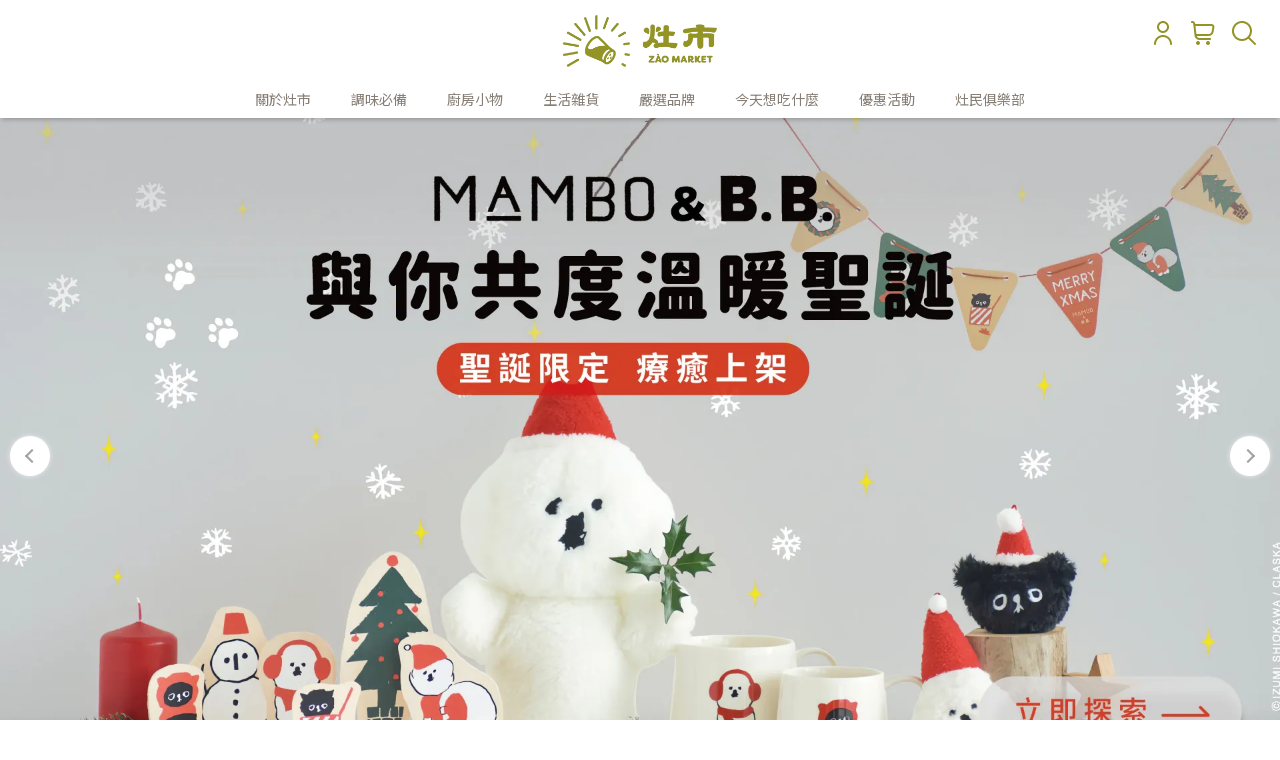

--- FILE ---
content_type: text/html; charset=utf-8
request_url: https://www.dailysosu.com/
body_size: 52940
content:
<!DOCTYPE html>
<html lang="zh-TW" style="height:100%;">
  <head>
      <script>
        window.dataLayer = window.dataLayer || [];
      </script>
    <!-- Google Tag Manager -->
            <script>(function(w,d,s,l,i){w[l]=w[l]||[];w[l].push({'gtm.start':
            new Date().getTime(),event:'gtm.js'});var f=d.getElementsByTagName(s)[0],
            j=d.createElement(s),dl=l!='dataLayer'?'&l='+l:'';j.async=true;j.src=
            'https://www.googletagmanager.com/gtm.js?id='+i+dl;f.parentNode.insertBefore(j,f);
            })(window,document,'script','dataLayer','G-5D28DMNX6H');</script>
          <script>var google_tag_manager_id = 'G-5D28DMNX6H';</script>
<!-- End Google Tag Manager -->
      <!-- CYBERBIZ Google Tag Manager -->
      <script>(function(w,d,s,l,i){w[l]=w[l]||[];w[l].push({'gtm.start':
      new Date().getTime(),event:'gtm.js'});var f=d.getElementsByTagName(s)[0],
      j=d.createElement(s),dl=l!='dataLayer'?'&l='+l:'';j.async=true;j.src=
      'https://www.googletagmanager.com/gtm.js?id='+i+dl;f.parentNode.insertBefore(j,f);
      })(window,document,'script','cyb','GTM-TXD9LVJ');</script>
      <!-- End CYBERBIZ Google Tag Manager -->
    
    <meta charset="utf-8">
<meta http-equiv="X-UA-Compatible" content="IE=edge">
<meta name="viewport" content="width=device-width, initial-scale=1">
<link rel="icon" href="//cdn-next.cybassets.com//cdn-next.cybassets.com/media/W1siZiIsIjI5NTk5L2F0dGFjaGVkX3Bob3Rvcy8xNzIwNDkwOTc1X-e2sumggeWcluekukZhdmljb24ucG5nLnBuZyJdXQ.png?convert=false&sha=edbd80661e113d9e">
<link rel="apple-touch-icon" href="//cdn-next.cybassets.com//cdn-next.cybassets.com/media/W1siZiIsIjI5NTk5L2F0dGFjaGVkX3Bob3Rvcy8xNzIwNDkwOTc1X-e2sumggeWcluekukZhdmljb24ucG5nLnBuZyJdXQ.png?convert=false&sha=edbd80661e113d9e">

<meta property="og:site_name" content="灶市ZAO Market｜廚房選物" />

<!-- og tag -->

  <meta name="keywords" content="灶市,油封香蒜酥,香蒜酥,ZAO Market" />
  <meta name="description" content="廚房的大小事，都在灶市！經典辛香調味，拾起心中的美好記憶。嚴選廚房小物，鋪陳將來的療癒日常，從廚房開始，讓生活有滋有味日日食事，灶就好事。" />
  <meta property="og:title" content="灶市ZAO Market｜廚房選物 灶市ZAO Market｜廚房選物" />
  <meta property="og:description" content="廚房的大小事，都在灶市！經典辛香調味，拾起心中的美好記憶。嚴選廚房小物，鋪陳將來的療癒日常，從廚房開始，讓生活有滋有味日日食事，灶就好事。" />
  <meta property="og:url" content="http://www.dailysosu.com" />
  <meta property="og:type" content="website" />


<!-- og image -->

  
  <meta property="og:image" content="https://cdn-next.cybassets.com/media/W1siZiIsIjI5NTk5L2F0dGFjaGVkX3Bob3Rvcy8xNzIwNDkxMzQyX-i9ieiyvOWIhuS6q-WclueJh09HIGltYWdlLnBuZy5wbmciXV0.png?sha=3d454b9a9cbfd7b6" />
  


<title>
  
    灶市ZAO Market｜廚房選物 灶市ZAO Market｜廚房選物
  
</title>



<script src='//cdn-next.cybassets.com/frontend/shop/useSettingsData-345f4d1350997857.js' type='text/javascript'></script>



  <script>
    window.setSettingsData({"draggable_sections":{"404":[],"index":["1753691728565_8","_index_4_blocks","_index_8_blocks","1721026801172_4","1720775861325_7","1721027480312_4","1721108237265_1","1721107866094_4","1724986466802_1","1725241954292_0"],"product":["product_info","product_description","board_comments","related_products"],"combo_product":["combo_product_info","combo_product_desc"],"collection":[],"category":[],"blog":[],"article":[],"cart":[],"contact":[],"express_delivery":[],"search":[]},"sections":{"navbar":{"type":"navbar","visible":true,"settings":{"navbar_image_logo_url":"//cdn-next.cybassets.com/media/W1siZiIsIjI5NTk5L2F0dGFjaGVkX3Bob3Rvcy8xNzIwNTExNjU0X-e2suermSBMb2dvLeaJi-apn-W5s-advy5wbmcucG5nIl1d.png?sha=e9b1ddefc4987c17","navbar_image_logo_tablet_url":"//cdn-next.cybassets.com/media/W1siZiIsIjI5NTk5L2F0dGFjaGVkX3Bob3Rvcy8xNzIwNTExNjU0X-e2suermSBMb2dvLeaJi-apn-W5s-advy5wbmcucG5nIl1d.png?sha=e9b1ddefc4987c17","navbar_image_logo_mobile_url":"//cdn-next.cybassets.com/media/W1siZiIsIjI5NTk5L2F0dGFjaGVkX3Bob3Rvcy8xNzIwNTExNjU0X-e2suermSBMb2dvLeaJi-apn-W5s-advy5wbmcucG5nIl1d.png?sha=e9b1ddefc4987c17","main_nav":"main-menu","slider_primary_linklist":"main-menu","slider_primary_linklist_set_open":false,"nav_show_three_dimension":true,"search_enabled":true,"display_only_index":false,"dict_header_banner_image_url":"//cdn-next.cybassets.com/media/W1siZiIsIjI5NTk5L2F0dGFjaGVkX3Bob3Rvcy8xNzIwNTk3NTExX-e9rumgguWFrOWRil_lt6XkvZzljYDln58gMS5wbmcucG5nIl1d.png?sha=9fa10bed476eeacd","dict_header_banner_image_tablet_url":"//cdn-next.cybassets.com/media/W1siZiIsIjI5NTk5L2F0dGFjaGVkX3Bob3Rvcy8xNzIwNTk3NTE4X-e9rumgguWFrOWRii5wbmcucG5nIl1d.png?sha=feba304fe6c11ff0","dict_header_banner_image_mobile_url":"//cdn-next.cybassets.com/media/W1siZiIsIjI5NTk5L2F0dGFjaGVkX3Bob3Rvcy8xNzIwNTk3NTI0X-e9rumgguWFrOWRil_lt6XkvZzljYDln58gMSDopIfmnKwucG5nLnBuZyJdXQ.png?sha=01d2e5b66ef1e9f9","dict_header_banner_link":"","display_count_down":false,"navbar_display_style":"displayDefault","menu_display_style":"three_dimension_menu","header_banner_start":"","header_banner_end":"2025-08-01T00:00:00+08:00","timer_text_color":"#93933B","timer_bg_color":"#2b2b6e","header_logo_image_alt":"灶市","navbar_background_transparent":false,"display_banner_type":"textBanner","header_banner_simple_text_size":"12","header_banner_simple_text_color":"#ffffff","header_banner_simple_bg":"#93933B","link_menu_enabled":false,"link_menu":"undefined","logo_height":"","header_banner_image_alt":"","header_banner_simple_text":""},"custom_name":"導覽列"},"footer":{"type":"footer","visible":true,"settings":{"footer_link":"footer","display_facebook":true,"shop_facebook":"https://www.facebook.com/zaomarket/","display_instagram":true,"shop_instagram":"https://www.instagram.com/zaomarket_kitchenselect/","display_line":true,"shop_line":"https://page.line.me/090nzixz?oat_content=url\u0026openQrModal=true","display_youtube":false,"shop_youtube":"https://www.youtube.com/","footer_link_arrangement":"display_x"},"block_order":["default_link_list","1720767349336_0","1720767371472_0","1734599175395_2"],"blocks":{"default_link_list":{"type":"link_list_setting","thumbnail":"list","draggable":true,"visible":true,"settings":{"dict_link_list_block_title":"會員專區","footer_link":"會員專區"},"custom_name":"會員專區"},"default_contact_info":{"type":"contact_info_setting","thumbnail":"contactInfo","draggable":true,"visible":true,"settings":{"dict_contact_info_block_title":"Information","display_phone":true,"dict_phone_number":"0912345678","display_fax_number":false,"dict_shop_fax_number":"0222345678","display_shop_email":true,"dict_shop_email":"example@email.com","display_shop_address":false,"dict_shop_address":"測試地址","display_office_time":true,"dict_shop_office_time":"10:00-17:00"},"custom_name":"聯絡資訊"},"default_link_list_2":{"type":"link_list_setting","visible":false,"settings":{"dict_link_list_block_title":"News","footer_link":"news"},"custom_name":"News"},"1720767349336_0":{"type":"link_list_setting","custom_name":"FAQ","visible":true,"settings":{"dict_link_list_block_title":"購物須知","footer_link":"消費者faq"}},"1720767371472_0":{"type":"link_list_setting","custom_name":"與我聯絡","visible":true,"settings":{"dict_link_list_block_title":"與我聯絡","footer_link":"企業訂購"}},"1734599175395_2":{"type":"rich_text_editor_setting","custom_name":"公司資訊","visible":true,"settings":{"dict_rich_text_title":"公司資訊","dict_rich_text_content":"\u003cp\u003e日日佐料有限公司\u003c/p\u003e\n\u003cp\u003e統一編號 : 53771619\u003c/p\u003e\n"}}},"custom_name":"頁腳"},"_index_product_banner":{"type":"_index_product_banner","visible":false,"settings":{"dict_link":"","dict_image_url":"//cdn-next.cybassets.com/media/W1siZiIsIjI5NTk5L2F0dGFjaGVkX3Bob3Rvcy8xNzIwNzY3MTI1X-e0oOadkCAtMTIucG5nLnBuZyJdXQ.png?sha=96e6f7c7e5398b62","dict_tablet_image_url":"","dict_mobile_image_url":"//cdn-next.cybassets.com/media/W1siZiIsIjI5NTk5L2F0dGFjaGVkX3Bob3Rvcy8xNzIwNzY3MTM0X-e0oOadkCAtMTMucG5nLnBuZyJdXQ.png?sha=667ecec7f42c6cd6","cta_btn_display_style":"topPosition","cta_btn_text":"了解更多","cta_btn_bg_color":"#000000","cta_btn_text_color":"#ffffff","margin_x":"0","margin_bottom":"24","mobile_margin_x":"0","mobile_margin_bottom":"12","display_cta_btn":false,"dict_cta_btn_text":""},"custom_name":"中秋節輪播"},"_index_product_banner_2":{"type":"_index_product_banner","visible":true,"settings":{"dict_image_url":"/theme_src/i18n_shesay/default_img/index_product_banner_2.png","dict_tablet_image_url":"","dict_mobile_image_url":"/theme_src/i18n_shesay/default_img/index_product_banner_2_mobile.png","dict_link":"","display_cta_btn":true,"cta_btn_display_style":"bottomPosition","cta_btn_text":"Shop Now","cta_btn_bg_color":"#000000","cta_btn_text_color":"#ffffff","margin_x":"80","margin_bottom":"48","mobile_margin_x":"16","mobile_margin_bottom":"24"},"custom_name":"橫幅廣告"},"_index_4_blocks":{"type":"_index_4_blocks","visible":true,"settings":{"margin_x":"165","margin_bottom":"65","mobile_margin_x":"30","mobile_margin_bottom":"40","mobile_columns":2,"margin_block":"35","mobile_margin_block":"10"},"blocks":{"display_index_4_block_1":{"type":"image","visible":true,"settings":{"dict_image_url":"//cdn-next.cybassets.com/media/W1siZiIsIjI5NTk5L2F0dGFjaGVkX3Bob3Rvcy8xNzI1MzUxOTQ2X-ezu-WIl-Wcli0wMi5qcGcuanBlZyJdXQ.jpeg?sha=472fbe7d91a02a28","dict_tablet_image_url":"//cdn-next.cybassets.com/media/W1siZiIsIjI5NTk5L2F0dGFjaGVkX3Bob3Rvcy8xNzI1MzUxOTQ2X-ezu-WIl-Wcli0wNC5qcGcuanBlZyJdXQ.jpeg?sha=59c90882844b489b","dict_mobile_image_url":"//cdn-next.cybassets.com/media/W1siZiIsIjI5NTk5L2F0dGFjaGVkX3Bob3Rvcy8xNzI1MzUxOTQ2X-ezu-WIl-Wcli0wNC5qcGcuanBlZyJdXQ.jpeg?sha=59c90882844b489b","dict_link":"/collections/curry","custom_block_image_alt":"咖哩,S\u0026B,咖哩飯,日式咖哩,蘋果","dict_image_description":""},"custom_name":"咖哩系列"},"display_index_4_block_1_2":{"type":"image","visible":true,"settings":{"dict_image_url":"//cdn-next.cybassets.com/media/W1siZiIsIjI5NTk5L2F0dGFjaGVkX3Bob3Rvcy8xNzI1MzUxOTQ2X-ezu-WIl-Wcli0wMS5qcGcuanBlZyJdXQ.jpeg?sha=79df2103ebab3592","dict_tablet_image_url":"//cdn-next.cybassets.com/media/W1siZiIsIjI5NTk5L2F0dGFjaGVkX3Bob3Rvcy8xNzI1MzUxOTQ1X-ezu-WIl-Wcli0wNi5qcGcuanBlZyJdXQ.jpeg?sha=7a027c14ba411806","dict_mobile_image_url":"//cdn-next.cybassets.com/media/W1siZiIsIjI5NTk5L2F0dGFjaGVkX3Bob3Rvcy8xNzI1MzUxOTQ1X-ezu-WIl-Wcli0wNi5qcGcuanBlZyJdXQ.jpeg?sha=7a027c14ba411806","dict_link":"/collections/garlic","custom_block_image_alt":"油封香蒜酥,油封蒜,大蒜醬,早餐食譜,灶市","dict_image_description":""},"custom_name":"香蒜酥"},"display_index_4_block_1_3":{"type":"image","visible":true,"settings":{"dict_image_url":"//cdn-next.cybassets.com/media/W1siZiIsIjI5NTk5L2F0dGFjaGVkX3Bob3Rvcy8xNzI1MzUxOTQ2X-ezu-WIl-Wcli0wMy5qcGcuanBlZyJdXQ.jpeg?sha=e99731e1a119551d","dict_tablet_image_url":"//cdn-next.cybassets.com/media/W1siZiIsIjI5NTk5L2F0dGFjaGVkX3Bob3Rvcy8xNzI1MzUxOTQ2X-ezu-WIl-Wcli0wNS5qcGcuanBlZyJdXQ.jpeg?sha=db723ed65e18e38b","dict_mobile_image_url":"//cdn-next.cybassets.com/media/W1siZiIsIjI5NTk5L2F0dGFjaGVkX3Bob3Rvcy8xNzI1MzUxOTQ2X-ezu-WIl-Wcli0wNS5qcGcuanBlZyJdXQ.jpeg?sha=db723ed65e18e38b","dict_link":"/collections/sb-sauce","custom_block_image_alt":"S\u0026B,調味料,日本調味料,灶市","block_propotion":"","dict_image_description":""},"custom_name":"S\u0026B軟管系列"}},"block_order":["display_index_4_block_1","display_index_4_block_1_3","display_index_4_block_1_2"],"custom_name":"三格"},"_index_4_blocks_2":{"type":"_index_4_blocks","visible":true,"blocks":{"display_index_4_block_2":{"type":"video","visible":true,"settings":{"dict_video_link":"https://www.youtube.com/watch?v=Jy6Kxf_hQi8","block_propotion":"100"},"custom_name":"影片"}},"block_order":["display_index_4_block_2"],"settings":{"margin_x":"200","margin_bottom":"50","mobile_margin_x":"10","mobile_margin_bottom":"32","mobile_columns":1,"margin_block":"10","mobile_margin_block":"10"},"custom_name":"自訂排版設計"},"_index_4_blocks_3":{"type":"_index_4_blocks","visible":false,"settings":{"margin_x":"0","margin_bottom":"180","mobile_margin_x":"0","mobile_margin_bottom":"80","mobile_columns":1,"margin_block":"10","mobile_margin_block":"10"},"blocks":{"display_index_4_block_3":{"type":"image","visible":true,"settings":{"dict_image_url":"//cdn-next.cybassets.com/media/W1siZiIsIjI5NTk5L2F0dGFjaGVkX3Bob3Rvcy8xNzIwNzcxMTIyX-WatOmBuOWTgeeJjC5wbmcucG5nIl1d.png?sha=38f08c8a8444700c","dict_tablet_image_url":"","dict_mobile_image_url":"","dict_link":"","block_propotion":"33.3"},"custom_name":"圖片"},"display_index_4_block_3_2":{"type":"image","visible":true,"settings":{"dict_image_url":"//cdn-next.cybassets.com/media/W1siZiIsIjI5NTk5L2F0dGFjaGVkX3Bob3Rvcy8xNzIwNzcwOTg0X-WatOmBuOWTgeeJjC0xNC5wbmcucG5nIl1d.png?sha=849e74b687e0a4c5","dict_tablet_image_url":"","dict_mobile_image_url":"","dict_link":"","block_propotion":"66.6"},"custom_name":"圖片"},"1720890852408_0":{"type":"image","custom_name":"圖片","visible":true,"settings":{"dict_image_url":"//cdn-next.cybassets.com/media/W1siZiIsIjI5NTk5L2F0dGFjaGVkX3Bob3Rvcy8xNzIwNzcxMDAyX-WatOmBuOWTgeeJjC0xNS5wbmcucG5nIl1d.png?sha=cc53a3386b1ad2a7","dict_tablet_image_url":"","dict_mobile_image_url":"","dict_link":""}}},"block_order":["display_index_4_block_3","display_index_4_block_3_2","1720890852408_0"],"custom_name":"自訂排版設計"},"_index_8_blocks":{"type":"_index_8_blocks","visible":true,"settings":{"dict_title":"熱銷排行","collection_handle":"garlic","limit":"3","margin_x":"20","margin_bottom":"60","mobile_margin_x":"45","mobile_margin_bottom":"50","product_display":"displayDefault","product_arrangement":"2","product_alignment":"midPosition","product_text_align":"start","product_column_for_pc":"4","product_column_for_mobile":"2"},"custom_name":"熱銷排行"},"express_delivery_index_4_blocks":{"type":"_index_4_blocks","visible":false,"blocks":{"express_delivery_display_index_4_block_1":{"type":"image","visible":true,"settings":{"title":"","dict_link":"","dict_image_url":"/theme_src/i18n_shoestore/default_img/index_4_blocks_1.jpg","dict_tablet_image_url":"","dict_mobile_image_url":""}}},"block_order":["express_delivery_display_index_4_block_1"]},"custom_text":{"type":"custom_text","visible":true,"settings":{}},"blog":{"type":"blog","visible":true,"settings":{"article_limit_in_blog_page":"6"}},"article":{"type":"article","visible":true,"settings":{"display_blog_menu":true,"dict_blog_tags_title":"文章分類","blog_latest_post_limit":"2"}},"category":{"type":"category","visible":true,"settings":{"category_sidebar_set_open":false,"category_product_block_limit":"4","category_product_swiper_item_limit":"6","category_product_item_limit":"18"}},"shop_setting":{"type":"shop_setting","visible":true,"settings":{"favicon_image_url":"//cdn-next.cybassets.com/media/W1siZiIsIjI5NTk5L2F0dGFjaGVkX3Bob3Rvcy8xNzIwNDkwOTc1X-e2sumggeWcluekukZhdmljb24ucG5nLnBuZyJdXQ.png?sha=edbd80661e113d9e","og_image_url":"//cdn-next.cybassets.com/media/W1siZiIsIjI5NTk5L2F0dGFjaGVkX3Bob3Rvcy8xNzIwNDkxMzQyX-i9ieiyvOWIhuS6q-WclueJh09HIGltYWdlLnBuZy5wbmciXV0.png?sha=3d454b9a9cbfd7b6","shop_title":"灶市ZAO Market｜廚房選物","shop_description":"廚房的大小事，都在灶市！經典辛香調味，拾起心中的美好記憶。嚴選廚房小物，鋪陳將來的療癒日常，從廚房開始，讓生活有滋有味日日食事，灶就好事。","shop_keywords":"灶市,油封香蒜酥,香蒜酥,ZAO Market"},"custom_name":"全站設定"},"color_settings":{"type":"color_settings","visible":true,"settings":{"button_color":"#717A82","button_text_color":"#DBDFE1","accent_color":"#949326","heading_color":"#717A82","text_color":"#717A82","price_color":"#717A82","discount_price_color":"#717A82","theme_bg_color":"#FFFCF6","product_border_color":"#DBDFE1","nav_logo_bg_color":"#FFFFFF","nav_menu_bg_color":"#FFFFFF","nav_menu_text_color":"#867E75","nav_menu_icon_color":"#949326","footer_bg_color":"#DBDFE1","footer_text_color":"#717A82","checkout_button_color":"#949326","checkout_accent_color":"#949326","tips_text_color":"#717A82"},"custom_name":"顏色設定"},"popup":{"type":"popup","visible":true,"blocks":{"popup_block_1":{"type":"image","visible":false,"settings":{"dict_image_url":"/theme_src/i18n_shoestore/default_img/popup_default.jpg","icon_size":"small"},"custom_name":"圖片"}},"block_order":["popup_block_1"],"settings":{},"custom_name":"彈窗廣告"},"product_info":{"type":"product_info","visible":true,"settings":{"display_product_sku":false,"dict_vip_custom_price_text":"","dict_vip_custom_price_href":""},"custom_name":"基本設定"},"product_description":{"type":"product_description","visible":true,"custom_name":"商品介紹"},"board_comments":{"type":"board_comments","visible":true,"settings":{},"thumbnail":"list","draggable":false,"custom_name":"商品評論"},"related_products":{"type":"related_products","visible":true,"settings":{"display_related_cols":false,"use_custom_related_cols":true,"dict_group_related_cols_related_product":"相關商品","related_products_limit":"12"},"custom_name":"相關商品"},"combo_product_info":{"type":"combo_product_info","visible":true,"settings":{}},"combo_product_desc":{"type":"combo_product_desc","visible":true,"settings":{}},"contact":{"type":"contact","visible":true,"settings":{"show_google_map":true,"show_google_map_iframe":"\u003ciframe src=\"https://www.google.com/maps/embed?pb=!1m18!1m12!1m3!1d3613.6479170127777!2d121.56760821400371!3d25.07991984260527!2m3!1f0!2f0!3f0!3m2!1i1024!2i768!4f13.1!3m3!1m2!1s0x3442ac6fbd841bbd%3A0x64e16bcf25e3da31!2zMTE05Y-w5YyX5biC5YWn5rmW5Y2A55Ge5YWJ6LevNTEz5be3MzDomZ8!5e0!3m2!1szh-TW!2stw!4v1485156761267\" width=\"600\" height=\"450\" frameborder=\"0\" style=\"border:0\" allowfullscreen\u003e\u003c/iframe\u003e"}},"collection":{"type":"collection","visible":true,"settings":{"collection_sidebar":"側欄位","collection_sidebar_set_open":false,"collection_pagination_limit":"12","is_infinite_scroll":false},"custom_name":"商品分類設定"},"404":{"type":"404","visible":true,"settings":{"image_url":"//cdn-next.cybassets.com/media/W1siZiIsIjI5NTk5L2F0dGFjaGVkX3Bob3Rvcy8xNzIxMDI0MTAwXzQwNOmggemdoi5wbmcucG5nIl1d.png?sha=ac3e5e98d602f108"},"custom_name":"404頁"},"blogs_all":{"type":"blogs_all","visible":true,"settings":{}},"bundle_discounts":{"type":"bundle_discounts","visible":true,"settings":{}},"cart":{"type":"cart","visible":true,"settings":{}},"cart_empty":{"type":"cart_empty","visible":true,"settings":{}},"page":{"type":"page","visible":true,"settings":{}},"search":{"type":"search","visible":true,"settings":{"search_link_list":"main-menu"}},"customers/account":{"type":"customers/account","visible":true,"settings":{}},"customers/account_edit":{"type":"customers/account_edit","visible":true,"settings":{}},"customers/activate_account":{"type":"customers/activate_account","visible":true,"settings":{}},"customers/addresses":{"type":"customers/addresses","visible":true,"settings":{}},"customers/bonus_points":{"type":"customers/bonus_points","visible":true,"settings":{}},"customers/cancel":{"type":"customers/cancel","visible":true,"settings":{}},"customers/coupons":{"type":"customers/coupons","visible":true,"settings":{}},"customers/forgot_password":{"type":"customers/forgot_password","visible":true,"settings":{}},"customers/login":{"type":"customers/login","visible":true,"settings":{}},"customers/message":{"type":"customers/message","visible":true,"settings":{}},"customers/messages":{"type":"customers/messages","visible":true,"settings":{}},"customers/modify_password":{"type":"customers/modify_password","visible":true,"settings":{}},"customers/order":{"type":"customers/order","visible":true,"settings":{}},"customers/orders":{"type":"customers/orders","visible":true,"settings":{}},"customers/periodic_order":{"type":"customers/periodic_order","visible":true,"settings":{}},"customers/periodic_orders":{"type":"customers/periodic_orders","visible":true,"settings":{}},"customers/other_valid_orders":{"type":"customers/other_valid_orders","visible":true,"settings":{}},"customers/register":{"type":"customers/register","visible":true,"settings":{}},"customers/reset_password":{"type":"customers/reset_password","visible":true,"settings":{}},"customers/return":{"type":"customers/return","visible":true,"settings":{}},"customers/tracking_items":{"type":"customers/tracking_items","visible":true,"settings":{}},"express_delivery-navbar":{"type":"express_delivery-navbar","visible":true,"settings":{}},"express_delivery-content":{"type":"express_delivery-content","visible":true,"settings":{}},"1720771525655_4":{"type":"_index_4_blocks","custom_name":"自訂排版設計","visible":false,"settings":{"margin_x":"178","margin_bottom":"160","margin_block":"10","mobile_margin_x":"19","mobile_margin_bottom":"80","mobile_columns":1,"mobile_margin_block":"10"},"blocks":{"1720771525659_0":{"type":"image","custom_name":"圖片","visible":true,"settings":{"dict_image_url":"//cdn-next.cybassets.com/media/W1siZiIsIjI5NTk5L2F0dGFjaGVkX3Bob3Rvcy8xNzIwNzY5MjUwX-eGsemWgOaOkuihjC5wbmcucG5nIl1d.png?sha=430b0258b903616a","dict_tablet_image_url":"","dict_mobile_image_url":"","dict_link":""}},"1720771679411_0":{"type":"image","custom_name":"圖片","visible":false,"settings":{"dict_image_url":"/theme_src/i18n_shoestore/default_img/index_4_blocks_1.jpg","dict_tablet_image_url":"","dict_mobile_image_url":"","dict_link":""}},"1720771680926_0":{"type":"image","custom_name":"圖片","visible":false,"settings":{"dict_image_url":"/theme_src/i18n_shoestore/default_img/index_4_blocks_1.jpg","dict_tablet_image_url":"","dict_mobile_image_url":"","dict_link":""}}},"block_order":["1720771525659_0","1720771679411_0","1720771680926_0"]},"1720773322739_4":{"type":"_index_4_blocks","custom_name":"製作步驟","visible":false,"settings":{"margin_x":"180","margin_bottom":"0","margin_block":"80","mobile_margin_x":"0","mobile_margin_bottom":"0","mobile_columns":1,"mobile_margin_block":"10"},"blocks":{"1720773322756_0":{"type":"image","custom_name":"辣椒醬","visible":true,"settings":{"dict_image_url":"//cdn-next.cybassets.com/media/W1siZiIsIjI5NTk5L2F0dGFjaGVkX3Bob3Rvcy8xNzIwNzc0ODY1X-elnumaiuWPiy0xMi5wbmcucG5nIl1d.png?sha=ccca0ce559868614","dict_tablet_image_url":"//cdn-next.cybassets.com/media/W1siZiIsIjI5NTk5L2F0dGFjaGVkX3Bob3Rvcy8xNzIwNzc1MjkzX-elnumaiuWPiy3lubPmnb8tMTUucG5nLnBuZyJdXQ.png?sha=e371e50560b52633","dict_mobile_image_url":"//cdn-next.cybassets.com/media/W1siZiIsIjI5NTk5L2F0dGFjaGVkX3Bob3Rvcy8xNzIwNzc1MjkzX-elnumaiuWPiy3lubPmnb8tMTUucG5nLnBuZyJdXQ.png?sha=e371e50560b52633","dict_link":""}},"1720773331187_0":{"type":"image","custom_name":"製作圖","visible":true,"settings":{"dict_image_url":"//cdn-next.cybassets.com/media/W1siZiIsIjI5NTk5L2F0dGFjaGVkX3Bob3Rvcy8xNzIwNzc0ODgxX-elnumaiuWPiy0xMy5wbmcucG5nIl1d.png?sha=0284ea2a9ec9800c","dict_tablet_image_url":"//cdn-next.cybassets.com/media/W1siZiIsIjI5NTk5L2F0dGFjaGVkX3Bob3Rvcy8xNzIwNzc1MzQ1X-elnumaiuWPiy3lubPmnb8tMTYucG5nLnBuZyJdXQ.png?sha=d399f1b46ae60c1c","dict_mobile_image_url":"//cdn-next.cybassets.com/media/W1siZiIsIjI5NTk5L2F0dGFjaGVkX3Bob3Rvcy8xNzIwNzc1MzQ1X-elnumaiuWPiy3lubPmnb8tMTYucG5nLnBuZyJdXQ.png?sha=d399f1b46ae60c1c","dict_link":""}},"1720773333189_0":{"type":"image","custom_name":"圖片","visible":true,"settings":{"dict_image_url":"//cdn-next.cybassets.com/media/W1siZiIsIjI5NTk5L2F0dGFjaGVkX3Bob3Rvcy8xNzIwNzc0ODkyX-elnumaiuWPiy0xNC5wbmcucG5nIl1d.png?sha=39f1f576fc06cb63","dict_tablet_image_url":"//cdn-next.cybassets.com/media/W1siZiIsIjI5NTk5L2F0dGFjaGVkX3Bob3Rvcy8xNzIwNzc1MzU3X-elnumaiuWPiy3lubPmnb8tMTcucG5nLnBuZyJdXQ.png?sha=853d765c919e4293","dict_mobile_image_url":"//cdn-next.cybassets.com/media/W1siZiIsIjI5NTk5L2F0dGFjaGVkX3Bob3Rvcy8xNzIwNzc1MzU3X-elnumaiuWPiy3lubPmnb8tMTcucG5nLnBuZyJdXQ.png?sha=853d765c919e4293","dict_link":""}}},"block_order":["1720773322756_0","1720773331187_0","1720773333189_0"]},"1720775861325_7":{"type":"_text_editor_section","custom_name":"文字編輯","visible":false,"settings":{"margin_x":"180","margin_bottom":"40","mobile_margin_x":"0","mobile_margin_bottom":"20","dict_advanced_rich_text_content":"\u003cp\u003e\u003cspan style=\"color: #717A82;font-size: 24px;\"\u003e\u003cstrong\u003e廚房神隊友\u003c/strong\u003e\u003c/span\u003e\u003c/p\u003e\n"},"blocks":{},"block_order":[]},"1721026801172_4":{"type":"_index_4_blocks","custom_name":"嚴選品牌底圖","visible":false,"settings":{"margin_x":"180","margin_bottom":"0","margin_block":"10","mobile_margin_x":"0","mobile_margin_bottom":"0","mobile_columns":1,"mobile_margin_block":"10"},"blocks":{"1721027237424_0":{"type":"image","custom_name":"圖片","visible":true,"settings":{"dict_image_url":"//cdn-next.cybassets.com/media/W1siZiIsIjI5NTk5L2F0dGFjaGVkX3Bob3Rvcy8xNzIxMDI3MjQ2X--8oeasvi0yNC5wbmcucG5nIl1d.png?sha=c2a8034a3c53f8c0","dict_tablet_image_url":"","dict_mobile_image_url":"","dict_link":"","dict_image_description":""}}},"block_order":["1721027237424_0"]},"1721027271063_4":{"type":"_index_4_blocks","custom_name":"自訂排版設計","visible":false,"settings":{"margin_x":"180","margin_bottom":"10","margin_block":"10","mobile_margin_x":"0","mobile_margin_bottom":"5","mobile_columns":1,"mobile_margin_block":"10"},"blocks":{"1721027271069_0":{"type":"image","custom_name":"圖片","visible":true,"settings":{"dict_image_url":"//cdn-next.cybassets.com/media/W1siZiIsIjI5NTk5L2F0dGFjaGVkX3Bob3Rvcy8xNzIxMDI3MjEwX--8oeasvi0yNS5wbmcucG5nIl1d.png?sha=f2b99700c9f48fd4","dict_tablet_image_url":"","dict_mobile_image_url":"","dict_link":""}},"1721027271071_1":{"type":"video","custom_name":"影片","visible":false,"settings":{"dict_video_link":""}}},"block_order":["1721027271069_0","1721027271071_1"]},"1721027284044_4":{"type":"_index_4_blocks","custom_name":"自訂排版設計","visible":false,"settings":{"margin_x":"180","margin_bottom":"10","margin_block":"10","mobile_margin_x":"0","mobile_margin_bottom":"5","mobile_columns":1,"mobile_margin_block":"10"},"blocks":{"1721027284049_0":{"type":"image","custom_name":"圖片","visible":true,"settings":{"dict_image_url":"//cdn-next.cybassets.com/media/W1siZiIsIjI5NTk5L2F0dGFjaGVkX3Bob3Rvcy8xNzIxMDI3MjI0X--8oeasvi0yNi5wbmcucG5nIl1d.png?sha=3522ac162ccf4a00","dict_tablet_image_url":"","dict_mobile_image_url":"","dict_link":""}},"1721027284051_1":{"type":"video","custom_name":"影片","visible":false,"settings":{"dict_video_link":""}}},"block_order":["1721027284049_0","1721027284051_1"]},"1721027302696_4":{"type":"_index_4_blocks","custom_name":"自訂排版設計","visible":false,"settings":{"margin_x":"180","margin_bottom":"160","margin_block":"10","mobile_margin_x":"0","mobile_margin_bottom":"120","mobile_columns":1,"mobile_margin_block":"10"},"blocks":{"1721027302705_0":{"type":"image","custom_name":"圖片","visible":true,"settings":{"dict_image_url":"//cdn-next.cybassets.com/media/W1siZiIsIjI5NTk5L2F0dGFjaGVkX3Bob3Rvcy8xNzIxMDI3MjMzX--8oeasvi0yNy5wbmcucG5nIl1d.png?sha=9fb4e9e86da36556","dict_tablet_image_url":"","dict_mobile_image_url":"","dict_link":""}},"1721027302707_1":{"type":"video","custom_name":"影片","visible":false,"settings":{"dict_video_link":""}}},"block_order":["1721027302705_0","1721027302707_1"]},"1721027480312_4":{"type":"_index_4_blocks","custom_name":"黃色底圖","visible":false,"settings":{"margin_x":"0","margin_bottom":"0","margin_block":"10","mobile_margin_x":"0","mobile_margin_bottom":"0","mobile_columns":1,"mobile_margin_block":"10"},"blocks":{"1721027480322_0":{"type":"image","custom_name":"圖片","visible":true,"settings":{"dict_image_url":"//cdn-next.cybassets.com/media/W1siZiIsIjI5NTk5L2F0dGFjaGVkX3Bob3Rvcy8xNzIxMDI2MzQ2X-iHquioguaOkueJiOioreioiDIucG5nLnBuZyJdXQ.png?sha=2508297f11efbd03","dict_tablet_image_url":"","dict_mobile_image_url":"","dict_link":"","dict_image_description":""}},"1721027480323_1":{"type":"video","custom_name":"影片","visible":false,"settings":{"dict_video_link":""}}},"block_order":["1721027480322_0","1721027480323_1"]},"1721101374468_0":{"type":"_main_slider_custom","custom_name":"KV輪播素材","visible":true,"settings":{"swiper_delay":"10","margin_x":"0","margin_bottom":"20","image_number":"1","image_space":"12","mobile_margin_x":"0","mobile_margin_bottom":"30","mobile_image_number":"1","mobile_image_space":"8"},"blocks":{"1721101374471_0":{"type":"image","custom_name":"KV-1","visible":false,"settings":{"dict_image_url":"//cdn-next.cybassets.com/media/W1siZiIsIjI5NTk5L2F0dGFjaGVkX3Bob3Rvcy8xNzI1NDM0MTE1X-S4reeni-aqlOacn2Jhbm5lcu-8iOWRgOe4ru-8iS5qcGcuanBlZyJdXQ.jpeg?sha=0efa8a3332eb0c28","dict_tablet_image_url":"//cdn-next.cybassets.com/media/W1siZiIsIjI5NTk5L2F0dGFjaGVkX3Bob3Rvcy8xNzI1NDM0MTE1X-S4reeni-aqlOacn2Jhbm5lci0wMy5qcGcuanBlZyJdXQ.jpeg?sha=e70eaa4b3c7e785a","dict_mobile_image_url":"//cdn-next.cybassets.com/media/W1siZiIsIjI5NTk5L2F0dGFjaGVkX3Bob3Rvcy8xNzI1NDM0MTE0X-S4reeni-aqlOacn2Jhbm5lci0wNC5qcGcuanBlZyJdXQ.jpeg?sha=f2d1446ce2e3d088","dict_link":"/collections/frontpage","slide_contents_display":"left","slide_btn_link":"","slide_title_color":"#000000","slide_content_color":"#000000","slide_btn_bg_color":"#000000","slide_btn_text_color":"#ffffff","main_slider_image_alt":"","slide_title_text":"","slide_content_text":"","slide_btn_text":"","dict_slide_title_text":"","dict_slide_content_text":"","dict_slide_btn_text":"","dict_slide_btn_link":""}},"1721101423902_0":{"type":"image","custom_name":"KV-2-香蒜酥","visible":true,"settings":{"dict_image_url":"//cdn-next.cybassets.com/media/W1siZiIsIjI5NTk5L2F0dGFjaGVkX3Bob3Rvcy8xNzI1NDM1MjgxX-ayueWwgemmmeiSnOmFpWJhbm5lcijlo5PnuK4pLmpwZy5qcGVnIl1d.jpeg?sha=66e31175b2f80a13","dict_tablet_image_url":"//cdn-next.cybassets.com/media/W1siZiIsIjI5NTk5L2F0dGFjaGVkX3Bob3Rvcy8xNzI1NDM1MjgyX-ayueWwgemmmeiSnOmFpWJhbm5lci0wNS5qcGcuanBlZyJdXQ.jpeg?sha=a4f419e3ce1e3506","dict_mobile_image_url":"//cdn-next.cybassets.com/media/W1siZiIsIjI5NTk5L2F0dGFjaGVkX3Bob3Rvcy8xNzI1NDM1MjgxX-ayueWwgemmmeiSnOmFpWJhbm5lci0wNi5qcGcuanBlZyJdXQ.jpeg?sha=67338e6b0baa054d","dict_link":"/collections/garlic","slide_contents_display":"left","slide_btn_link":"","slide_title_color":"#000000","slide_content_color":"#000000","slide_btn_bg_color":"#000000","slide_btn_text_color":"#ffffff","main_slider_image_alt":"油封香蒜酥,灶市,調味料","dict_slide_btn_link":""}},"1735539334009_0":{"type":"image","custom_name":"MAMBO\u0026B.B","visible":true,"settings":{"dict_image_url":"//cdn-next.cybassets.com/media/W1siZiIsIjI5NTk5L2F0dGFjaGVkX3Bob3Rvcy8xNzM1NTM5MzQ0XzEy5pyI5paw5ZOBTWFtYm8mQi5CIEtWLmpwZy5qcGVnIl1d.jpeg?sha=b9d44060dc248e4e","dict_tablet_image_url":"","dict_mobile_image_url":"//cdn-next.cybassets.com/media/W1siZiIsIjI5NTk5L2F0dGFjaGVkX3Bob3Rvcy8xNzM1NjExMjU2XzEy5pyI5paw5ZOBTWFtYm8mQi5CIEtW77yI5omL5qmf77yJLmpwZy5qcGVnIl1d.jpeg?sha=00a59d69a94ba1e8","dict_link":"/collections/mambo-bb","main_slider_image_alt":"CLASKA,MAMBO,比熊犬,交換禮物,束口袋","slide_contents_display":"left","slide_btn_link":"","slide_title_color":"#000000","slide_content_color":"#000000","slide_btn_bg_color":"#000000","slide_btn_text_color":"#ffffff","dict_slide_btn_link":""}},"1736306323722_0":{"type":"image","custom_name":"蒜嘴好禮","visible":true,"settings":{"dict_image_url":"//cdn-next.cybassets.com/media/W1siZiIsIjI5NTk5L2F0dGFjaGVkX3Bob3Rvcy8xNzM2MzA2MzY2XzHmnIjpgY7lubQgS1YtMDEuanBnLmpwZWciXV0.jpeg?sha=35f0d4106526c1e5","dict_tablet_image_url":"","dict_mobile_image_url":"//cdn-next.cybassets.com/media/W1siZiIsIjI5NTk5L2F0dGFjaGVkX3Bob3Rvcy8xNzM2MzA2MzY2XzHmnIjpgY7lubQgS1Yo5omL5qmfKS5qcGcuanBlZyJdXQ.jpeg?sha=4db8d0ce001c1e75","dict_link":"/collections/gift","main_slider_image_alt":"蒜嘴好禮,送禮,過年,新年,灶市","slide_contents_display":"left","slide_btn_link":"","slide_title_color":"#000000","slide_content_color":"#000000","slide_btn_bg_color":"#000000","slide_btn_text_color":"#ffffff","dict_slide_btn_link":""}},"1743491756802_0":{"type":"image","custom_name":"Plune.","visible":true,"settings":{"dict_image_url":"//cdn.cybassets.com/media/W1siZiIsIjI5NTk5L2F0dGFjaGVkX3Bob3Rvcy8xNzQzNDkyMDQ3X-OAkERT5YWn44CRUGx1bmUgS1ZfMjUwNDAxIDMgMi5qcGcuanBlZyJdXQ.jpeg?sha=183103a20754ebd1","dict_tablet_image_url":"","dict_mobile_image_url":"//cdn.cybassets.com/media/W1siZiIsIjI5NTk5L2F0dGFjaGVkX3Bob3Rvcy8xNzQzNDkxODI2X-OAkERT5YWn44CRUGx1bmUgS1ZfMjUwNDAxLTAyLmpwZy5qcGVnIl1d.jpeg?sha=19d78d441382fe86","dict_link":"/collections/plune","slide_contents_display":"left","dict_slide_btn_link":"","slide_title_color":"#000000","slide_content_color":"#000000","slide_btn_bg_color":"#000000","slide_btn_text_color":"#ffffff"}},"1753690335506_0":{"type":"image","custom_name":"逸品社","visible":true,"settings":{"dict_image_url":"//cdn.cybassets.com/media/W1siZiIsIjI5NTk5L2F0dGFjaGVkX3Bob3Rvcy8xNzUzNjkwNDQ4X3PjgJBEU-WFp-OAkemAuOWTgeekviBLVl8yNTA3MjguanBnLmpwZWciXV0.jpeg?sha=911c0ac5f3beec13","dict_tablet_image_url":"//cdn.cybassets.com/media/W1siZiIsIjI5NTk5L2F0dGFjaGVkX3Bob3Rvcy8xNzUzNjkwNDQ4X3PjgJBEU-WFp-OAkemAuOWTgeekviBLVl8yNTA3MjguanBnLmpwZWciXV0.jpeg?sha=911c0ac5f3beec13","dict_mobile_image_url":"//cdn.cybassets.com/media/W1siZiIsIjI5NTk5L2F0dGFjaGVkX3Bob3Rvcy8xNzUzNjkwNDY1X-OAkERT5YWn44CR6YC45ZOB56S-IEtWKOaJi-apnylfMjUwNzI4LmpwZy5qcGVnIl1d.jpeg?sha=8dc4b520c8e975b3","dict_link":"/collections/ippinsha","main_slider_image_alt":"逸品社-IPPINSHA","slide_contents_display":"left","dict_slide_title_text":"","dict_slide_content_text":"","dict_slide_btn_link":"","slide_title_color":"#000000","slide_content_color":"#000000","slide_btn_bg_color":"#000000","slide_btn_text_color":"#ffffff"}},"1753690598455_0":{"type":"image","custom_name":"杉山金属 ","visible":true,"settings":{"dict_image_url":"//cdn.cybassets.com/media/W1siZiIsIjI5NTk5L2F0dGFjaGVkX3Bob3Rvcy8xNzUzNjkwNjMzX3PjgJBEU-WFp-OAkeadieWxsemHkeWxniBLVl8yNTA3MjguanBnLmpwZWciXV0.jpeg?sha=12fa821b020045f0","dict_tablet_image_url":"//cdn.cybassets.com/media/W1siZiIsIjI5NTk5L2F0dGFjaGVkX3Bob3Rvcy8xNzUzNjkwNjMzX3PjgJBEU-WFp-OAkeadieWxsemHkeWxniBLVl8yNTA3MjguanBnLmpwZWciXV0.jpeg?sha=12fa821b020045f0","dict_mobile_image_url":"//cdn.cybassets.com/media/W1siZiIsIjI5NTk5L2F0dGFjaGVkX3Bob3Rvcy8xNzUzNjkwNjM5X-OAkERT5YWn44CR5p2J5bGx6YeR5bGeIEtWKOaJi-apnylfMjUwNzI4LmpwZy5qcGVnIl1d.jpeg?sha=178b69f5a4b1f3d7","dict_link":"/pages/mtcedar","main_slider_image_alt":"杉山金属","slide_contents_display":"center","dict_slide_btn_link":"","slide_title_color":"#000000","slide_content_color":"#000000","slide_btn_bg_color":"#000000","slide_btn_text_color":"#ffffff"}},"1753690722281_0":{"type":"image","custom_name":"燕熟之技","visible":true,"settings":{"dict_image_url":"//cdn.cybassets.com/media/W1siZiIsIjI5NTk5L2F0dGFjaGVkX3Bob3Rvcy8xNzUzNjkwNzU2X3PjgJBEU-WFp-OAkVlPS09ZQU1BIEtWXzI1MDcyOC5qcGcuanBlZyJdXQ.jpeg?sha=dc167fef412727e8","dict_tablet_image_url":"//cdn.cybassets.com/media/W1siZiIsIjI5NTk5L2F0dGFjaGVkX3Bob3Rvcy8xNzUzNjkwNzU2X3PjgJBEU-WFp-OAkVlPS09ZQU1BIEtWXzI1MDcyOC5qcGcuanBlZyJdXQ.jpeg?sha=dc167fef412727e8","dict_mobile_image_url":"//cdn.cybassets.com/media/W1siZiIsIjI5NTk5L2F0dGFjaGVkX3Bob3Rvcy8xNzUzNjkwNzU2X3PjgJBEU-WFp-OAkVlPS09ZQU1BIEtWXzI1MDcyOC5qcGcuanBlZyJdXQ.jpeg?sha=dc167fef412727e8","dict_link":"/collections/yokoyama","slide_contents_display":"left","dict_slide_btn_link":"","slide_title_color":"#000000","slide_content_color":"#000000","slide_btn_bg_color":"#000000","slide_btn_text_color":"#ffffff","main_slider_image_alt":"YOKOYAMA燕熟之技"}},"1753690861141_0":{"type":"image","custom_name":"CBJAPAN","visible":true,"settings":{"dict_image_url":"//cdn.cybassets.com/media/W1siZiIsIjI5NTk5L2F0dGFjaGVkX3Bob3Rvcy8xNzUzNjkwOTEyX3PjgJBEU-WFp-OAkUNCIEphcGFuIEtWKOaJi-apnylfMjUwNzI1LmpwZy5qcGVnIl1d.jpeg?sha=f37e87f723355d9a","dict_tablet_image_url":"//cdn.cybassets.com/media/W1siZiIsIjI5NTk5L2F0dGFjaGVkX3Bob3Rvcy8xNzUzNjkwOTEyX3PjgJBEU-WFp-OAkUNCIEphcGFuIEtWKOaJi-apnylfMjUwNzI1LmpwZy5qcGVnIl1d.jpeg?sha=f37e87f723355d9a","dict_mobile_image_url":"//cdn.cybassets.com/media/W1siZiIsIjI5NTk5L2F0dGFjaGVkX3Bob3Rvcy8xNzUzNjkwOTQwX3PjgJBEU-WFp-OAkUNCIEphcGFuIEtWXzI1MDcyNS5qcGcuanBlZyJdXQ.jpeg?sha=b892ddf280555544","dict_link":"/collections/cb-japan","main_slider_image_alt":"CB Japan","slide_contents_display":"left","dict_slide_btn_link":"","slide_title_color":"#000000","slide_content_color":"#000000","slide_btn_bg_color":"#000000","slide_btn_text_color":"#ffffff"}}},"block_order":["1721101423902_0","1735539334009_0","1743491756802_0","1753690335506_0","1753690598455_0","1753690722281_0","1753690861141_0"]},"1721108237265_1":{"type":"_index_product_banner","custom_name":"BAR-嚴選品牌","visible":true,"settings":{"dict_image_url":"//cdn-next.cybassets.com/media/W1siZiIsIjI5NTk5L2F0dGFjaGVkX3Bob3Rvcy8xNzI1MzUyMTg1X-WatOmBuOWTgeeJjF_lt6XkvZzljYDln58gMSDopIfmnKwuanBnLmpwZWciXV0.jpeg?sha=6051bd8693ff5b17","dict_tablet_image_url":"","dict_mobile_image_url":"//cdn-next.cybassets.com/media/W1siZiIsIjI5NTk5L2F0dGFjaGVkX3Bob3Rvcy8xNzI1MzUyMjc0X-WatOmBuOWTgeeJjC5qcGcuanBlZyJdXQ.jpeg?sha=588a059ed53260c0","dict_link":"/collections/zaomarket","cta_btn_display_style":"topPosition","cta_btn_bg_color":"#000000","cta_btn_text_color":"#ffffff","margin_x":"180","margin_bottom":"0","mobile_margin_x":"30","mobile_margin_bottom":"0","product_banner_image_alt":"灶市,調味料,日本調味料,廚房收納,雜貨"},"blocks":{},"block_order":[]},"1721107866094_4":{"type":"_index_4_blocks","custom_name":"嚴選品牌4格","visible":true,"settings":{"margin_x":"180","margin_bottom":"40","margin_block":"0","mobile_margin_x":"30","mobile_margin_bottom":"18","mobile_columns":2,"mobile_margin_block":"0"},"blocks":{"1721107866096_0":{"type":"image","custom_name":"S\u0026B","visible":true,"settings":{"dict_image_url":"//cdn-next.cybassets.com/media/W1siZiIsIjI5NTk5L2F0dGFjaGVkX3Bob3Rvcy8xNzI1MDAyNjc5X-WatOmBuOWTgeeJjC0wNS5qcGcuanBlZyJdXQ.jpeg?sha=4deb37ca0e9ebfba","dict_tablet_image_url":"","dict_mobile_image_url":"//cdn-next.cybassets.com/media/W1siZiIsIjI5NTk5L2F0dGFjaGVkX3Bob3Rvcy8xNzI1MDAyNjg3X-WatOmBuOWTgeeJjC0wOS5qcGcuanBlZyJdXQ.jpeg?sha=4ffd8eec32b5980f","dict_link":"/collections/sb","custom_block_image_alt":"S\u0026B,愛思必,咖哩,咖哩飯,日式咖哩","dict_image_description":""}},"1721107874069_0":{"type":"image","custom_name":"灶市","visible":true,"settings":{"dict_image_url":"//cdn-next.cybassets.com/media/W1siZiIsIjI5NTk5L2F0dGFjaGVkX3Bob3Rvcy8xNzI1MDAyOTk3X-WatOmBuOWTgeeJjC0wNC5qcGcuanBlZyJdXQ.jpeg?sha=e8cd667456a02c74","dict_tablet_image_url":"","dict_mobile_image_url":"//cdn-next.cybassets.com/media/W1siZiIsIjI5NTk5L2F0dGFjaGVkX3Bob3Rvcy8xNzI1MDAyOTk3X-WatOmBuOWTgeeJjC0wOC5qcGcuanBlZyJdXQ.jpeg?sha=2427a02f250bcddf","dict_link":"https://www.dailysosu.com/collections/zaomarket","custom_block_image_alt":"灶市,油封香蒜酥,大蒜醬,早餐食譜","dict_image_description":""}},"1721107876830_0":{"type":"image","custom_name":"nibishi","visible":false,"settings":{"dict_image_url":"//cdn-next.cybassets.com/media/W1siZiIsIjI5NTk5L2F0dGFjaGVkX3Bob3Rvcy8xNzI1MDAyNzI0X-WatOmBuOWTgeeJjC0wNi5qcGcuanBlZyJdXQ.jpeg?sha=1909294248c9a9fb","dict_tablet_image_url":"","dict_mobile_image_url":"//cdn-next.cybassets.com/media/W1siZiIsIjI5NTk5L2F0dGFjaGVkX3Bob3Rvcy8xNzI1MDAyNzMxX-WatOmBuOWTgeeJjC0xMC5qcGcuanBlZyJdXQ.jpeg?sha=da023359b9698629","dict_link":"/collections/nibishi","custom_block_image_alt":"nibishi","dict_image_description":""}},"1721107880909_0":{"type":"image","custom_name":"MIZKAN","visible":false,"settings":{"dict_image_url":"//cdn-next.cybassets.com/media/W1siZiIsIjI5NTk5L2F0dGFjaGVkX3Bob3Rvcy8xNzI1MDAyNzQ0X-WatOmBuOWTgeeJjC0wMy5qcGcuanBlZyJdXQ.jpeg?sha=4e758d9273d37915","dict_tablet_image_url":"","dict_mobile_image_url":"//cdn-next.cybassets.com/media/W1siZiIsIjI5NTk5L2F0dGFjaGVkX3Bob3Rvcy8xNzI1MDAyNzQ4X-WatOmBuOWTgeeJjC0wNy5qcGcuanBlZyJdXQ.jpeg?sha=1d00c84eff4de3f4","dict_link":"/collections/mizkan","custom_block_image_alt":"Mizkan,柚子醋,金芝麻","dict_image_description":""}},"1721107866118_1":{"type":"video","custom_name":"影片","visible":false,"settings":{"dict_video_link":""}},"1743472664555_0":{"type":"image","custom_name":"Plune.","visible":true,"settings":{"dict_image_url":"//cdn.cybassets.com/media/W1siZiIsIjI5NTk5L2F0dGFjaGVkX3Bob3Rvcy8xNzQzNDcyOTc5X-WatOmBuOWTgeeJjDAxLTExLmpwZy5qcGVnIl1d.jpeg?sha=4f86ab33be0e3b74","dict_tablet_image_url":"","dict_mobile_image_url":"//cdn.cybassets.com/media/W1siZiIsIjI5NTk5L2F0dGFjaGVkX3Bob3Rvcy8xNzQzNDcyOTc4X-WatOmBuOWTgeeJjDAxLTEyLmpwZy5qcGVnIl1d.jpeg?sha=f44f0fdd5602b964","dict_link":"/collections/plune","custom_block_image_alt":"","dict_image_description":""}},"1743473093582_0":{"type":"image","custom_name":"MAMBO\u0026B.B.","visible":true,"settings":{"dict_image_url":"//cdn.cybassets.com/media/W1siZiIsIjI5NTk5L2F0dGFjaGVkX3Bob3Rvcy8xNzQzNDczMTI4X-WatOmBuOWTgeeJjDAxLTEzLmpwZy5qcGVnIl1d.jpeg?sha=f31adcc8e4e740d2","dict_tablet_image_url":"","dict_mobile_image_url":"//cdn.cybassets.com/media/W1siZiIsIjI5NTk5L2F0dGFjaGVkX3Bob3Rvcy8xNzQzNDczMTI4X-WatOmBuOWTgeeJjDAxLTE0LmpwZy5qcGVnIl1d.jpeg?sha=c3e449515a2bef65","dict_link":"/collections/mambo-bb","dict_image_description":""}}},"block_order":["1721107874069_0","1721107866096_0","1743472664555_0","1743473093582_0","1721107876830_0","1721107880909_0"]},"1721109958176_4":{"type":"_index_4_blocks","custom_name":"自訂排版設計","visible":false,"settings":{"margin_x":"180","margin_bottom":"-10","margin_block":"10","mobile_margin_x":"30","mobile_margin_bottom":"30","mobile_columns":1,"mobile_margin_block":"10"},"blocks":{"1721109958180_0":{"type":"image","custom_name":"圖片","visible":true,"settings":{"dict_image_url":"//cdn-next.cybassets.com/media/W1siZiIsIjI5NTk5L2F0dGFjaGVkX3Bob3Rvcy8xNzI1MjQxOTExX-W7muaIv-elnumaiuWPi1_lt6XkvZzljYDln58gMS5qcGcuanBlZyJdXQ.jpeg?sha=c50c6172d0e0ac25","dict_tablet_image_url":"","dict_mobile_image_url":"//cdn-next.cybassets.com/media/W1siZiIsIjI5NTk5L2F0dGFjaGVkX3Bob3Rvcy8xNzI1MjQxOTExX-W7muaIv-elnumaiuWPi1_lt6XkvZzljYDln58gMSDopIfmnKwgMy5qcGcuanBlZyJdXQ.jpeg?sha=59c8507a311ae3eb","dict_link":""}},"1721109958181_1":{"type":"video","custom_name":"影片","visible":false,"settings":{"dict_video_link":""}}},"block_order":["1721109958180_0","1721109958181_1"]},"1721110247666_1":{"type":"_index_product_banner","custom_name":"橫幅廣告","visible":false,"settings":{"dict_image_url":"//cdn-next.cybassets.com/media/W1siZiIsIjI5NTk5L2F0dGFjaGVkX3Bob3Rvcy8xNzIxMDI2MzQ2X-iHquioguaOkueJiOioreioiDIucG5nLnBuZyJdXQ.png?sha=2508297f11efbd03","dict_tablet_image_url":"","dict_mobile_image_url":"","dict_link":"","cta_btn_display_style":"topPosition","cta_btn_bg_color":"#000000","cta_btn_text_color":"#ffffff","margin_x":"0","margin_bottom":"0","mobile_margin_x":"0","mobile_margin_bottom":"0"},"blocks":{},"block_order":[]},"1721295452090_4":{"type":"_index_4_blocks","custom_name":"自訂排版設計","visible":false,"settings":{"margin_x":"0","margin_bottom":"0","margin_block":"10","mobile_margin_x":"0","mobile_margin_bottom":"0","mobile_columns":1,"mobile_margin_block":"10"},"blocks":{"1721295452094_0":{"type":"image","custom_name":"圖片","visible":true,"settings":{"dict_image_url":"//cdn-next.cybassets.com/media/W1siZiIsIjI5NTk5L2F0dGFjaGVkX3Bob3Rvcy8xNzI0MjA1Njk0X-W6leapq-W5hS5wbmcucG5nIl1d.png?sha=fe0ffd4e294b35f7","dict_tablet_image_url":"","dict_mobile_image_url":"","dict_link":""}},"1721295452095_1":{"type":"video","custom_name":"影片","visible":false,"settings":{"dict_video_link":""}}},"block_order":["1721295452094_0","1721295452095_1"]},"1724986466802_1":{"type":"_index_product_banner","custom_name":"Bar - 廚房神隊友","visible":true,"settings":{"dict_image_url":"//cdn-next.cybassets.com/media/W1siZiIsIjI5NTk5L2F0dGFjaGVkX3Bob3Rvcy8xNzI1MzUyMzgzX-W7muaIv-elnumaiuWPiyDmqJnpoYxf5bel5L2c5Y2A5Z-fIDEg6KSH5pysLmpwZy5qcGVnIl1d.jpeg?sha=224789010cc2878b","dict_tablet_image_url":"","dict_mobile_image_url":"//cdn-next.cybassets.com/media/W1siZiIsIjI5NTk5L2F0dGFjaGVkX3Bob3Rvcy8xNzI1MzUyMzgzX-W7muaIv-elnumaiuWPiyDmqJnpoYxf5bel5L2c5Y2A5Z-fIDEuanBnLmpwZWciXV0.jpeg?sha=6a21a95782dd0111","dict_link":"/collections/kitchenall","cta_btn_display_style":"topPosition","cta_btn_bg_color":"#000000","cta_btn_text_color":"#ffffff","margin_x":"180","margin_bottom":"0","mobile_margin_x":"30","mobile_margin_bottom":"0","product_banner_image_alt":"灶市,調味料,日本調味料,廚房收納,雜貨"},"blocks":{},"block_order":[]},"1724986540994_4":{"type":"_index_4_blocks","custom_name":"自訂排版設計","visible":true,"settings":{"margin_x":"0","margin_bottom":"50","margin_block":"10","mobile_margin_x":"0","mobile_margin_bottom":"50","mobile_columns":1,"mobile_margin_block":"10"},"blocks":{"1724986540999_0":{"type":"image","custom_name":"圖片","visible":true,"settings":{"dict_image_url":"/theme_src/i18n_shoestore/default_img/index_4_blocks_1.jpg","dict_tablet_image_url":"","dict_mobile_image_url":"","dict_link":""}},"1724986541000_1":{"type":"video","custom_name":"影片","visible":false,"settings":{"dict_video_link":""}}},"block_order":["1724986540999_0","1724986541000_1"]},"1725241954292_0":{"type":"_main_slider_custom","custom_name":"口碑輪播","visible":true,"settings":{"swiper_delay":"3","margin_x":"180","margin_bottom":"15","image_number":"1","image_space":"12","mobile_margin_x":"30","mobile_margin_bottom":"30","mobile_image_number":"1","mobile_image_space":"8"},"blocks":{"1725241954297_0":{"type":"image","custom_name":"油封香蒜酥","visible":true,"settings":{"dict_image_url":"//cdn-next.cybassets.com/media/W1siZiIsIjI5NTk5L2F0dGFjaGVkX3Bob3Rvcy8xNzI1MjQzODUzX-W7muaIv-elnumaiuWPi1_lt6XkvZzljYDln58gMS5qcGcuanBlZyJdXQ.jpeg?sha=533da57faba93a20","dict_tablet_image_url":"","dict_mobile_image_url":"//cdn-next.cybassets.com/media/W1siZiIsIjI5NTk5L2F0dGFjaGVkX3Bob3Rvcy8xNzI1MjQzODU0X-W7muaIv-elnumaiuWPi1_lt6XkvZzljYDln58gMSDopIfmnKwgMy5qcGcuanBlZyJdXQ.jpeg?sha=81df6f60518af045","dict_link":"/pages/garlicep","slide_contents_display":"left","slide_btn_link":"","slide_title_color":"#000000","slide_content_color":"#000000","slide_btn_bg_color":"#000000","slide_btn_text_color":"#ffffff","main_slider_image_alt":"灶市,油封香蒜酥,大蒜醬,早餐食譜,蒜醬","dict_slide_btn_link":""}},"1725242036613_0":{"type":"image","custom_name":"料理醃料","visible":false,"settings":{"dict_image_url":"//cdn-next.cybassets.com/media/W1siZiIsIjI5NTk5L2F0dGFjaGVkX3Bob3Rvcy8xNzI1MjQzODUzX-W7muaIv-elnumaiuWPi1_lt6XkvZzljYDln58gMSDopIfmnKwuanBnLmpwZWciXV0.jpeg?sha=378e9923995d7b9b","dict_tablet_image_url":"","dict_mobile_image_url":"//cdn-next.cybassets.com/media/W1siZiIsIjI5NTk5L2F0dGFjaGVkX3Bob3Rvcy8xNzI1MjQzODU0X-W7muaIv-elnumaiuWPi1_lt6XkvZzljYDln58gMSDopIfmnKwgNC5qcGcuanBlZyJdXQ.jpeg?sha=79a3544928473d85","dict_link":"/pages/marinadeep","slide_contents_display":"left","slide_btn_link":"","slide_title_color":"#000000","slide_content_color":"#000000","slide_btn_bg_color":"#000000","slide_btn_text_color":"#ffffff","main_slider_image_alt":"醃料","dict_slide_btn_link":""}},"1725242046945_0":{"type":"image","custom_name":"S\u0026B","visible":true,"settings":{"dict_image_url":"//cdn-next.cybassets.com/media/W1siZiIsIjI5NTk5L2F0dGFjaGVkX3Bob3Rvcy8xNzI3MjQ3MTkxX-W7muaIv-elnumaiuWPiy5qcGcuanBlZyJdXQ.jpeg?sha=1d7601448daa5b79","dict_tablet_image_url":"","dict_mobile_image_url":"//cdn-next.cybassets.com/media/W1siZiIsIjI5NTk5L2F0dGFjaGVkX3Bob3Rvcy8xNzI3MjQ3MTkxX-W7muaIv-elnumaiuWPizYuanBnLmpwZWciXV0.jpeg?sha=eee6e47df1609f2b","dict_link":"/pages/dippingep","slide_contents_display":"left","slide_btn_link":"","slide_title_color":"#000000","slide_content_color":"#000000","slide_btn_bg_color":"#000000","slide_btn_text_color":"#ffffff","main_slider_image_alt":"S\u0026B","dict_slide_btn_link":""}}},"block_order":["1725241954297_0","1725242036613_0","1725242046945_0"]},"1736306474575_1":{"type":"_index_product_banner","custom_name":"最後通知BAR","visible":true,"settings":{"dict_image_url":"//cdn-next.cybassets.com/media/W1siZiIsIjI5NTk5L2F0dGFjaGVkX3Bob3Rvcy8xNzM1ODkxMDIyX-W5tOWJjeWHuuiyqOmAmuefpSBCYXIuanBnLmpwZWciXV0.jpeg?sha=5b429f64586f3c61","dict_tablet_image_url":"","dict_mobile_image_url":"","dict_link":"/collections/shopall","cta_btn_display_style":"topPosition","cta_btn_bg_color":"#000000","cta_btn_text_color":"#ffffff","margin_x":"0","margin_bottom":"50","mobile_margin_x":"0","mobile_margin_bottom":"20"},"blocks":{},"block_order":[]},"1753691728565_8":{"type":"_text_editor_section","custom_name":"排程跑馬燈斷行用","visible":true,"settings":{"margin_x":"0","margin_bottom":"20","mobile_margin_x":"0","mobile_margin_bottom":"65","dict_advanced_rich_text_content":"\u003cp\u003e\u0026nbsp;\u003c/p\u003e\n"},"blocks":{},"block_order":[]}},"navbar_image_logo":true,"show_default_all_products":true,"one_dimension_limit":"6","two_dimension_limit":"10","header_banner_display":true,"header_banner_link":"/","display_main_slider":true,"display_phone":true,"phone_number":"0912345678","display_fax_number":true,"shop_fax_number":"0222345678","display_shop_email":true,"shop_email":"example@email.com","display_shop_address":true,"shop_address":"測試地址","display_office_time":true,"shop_office_time":"10:00-17:00","index_event_slider_display":true,"index_event_slider_item_1_display":true,"dict_index_event_slider_item_1_link":"#","index_event_slider_item_2_display":true,"dict_index_event_slider_item_2_title":"2019秋季鞋款新品上市","dict_index_event_slider_item_2_link":"#","index_event_slider_item_3_display":true,"dict_index_event_slider_item_3_title":"全館任選三件結帳再享折扣！！8折！！","dict_index_event_slider_item_3_link":"#","index_event_slider_item_4_display":true,"dict_index_event_slider_item_4_title":"FINAL SALE/夏天熱銷百搭鞋款補貨到店","dict_index_event_slider_item_4_link":"#","index_event_slider_item_5_display":true,"dict_index_event_slider_item_5_title":"熱賣倒數","dict_index_event_slider_item_5_link":"#","index_event_slider_item_6_display":true,"dict_index_event_slider_item_6_title":"現在註冊會員即可享折扣金＄50（現折）","dict_index_event_slider_item_6_link":"#","index_event_slider_item_7_display":false,"dict_index_event_slider_item_7_title":"","dict_index_event_slider_item_7_link":"","index_event_slider_item_8_display":false,"dict_index_event_slider_item_8_title":"","dict_index_event_slider_item_8_link":"#","index_event_slider_item_9_display":false,"dict_index_event_slider_item_9_title":"","dict_index_event_slider_item_9_link":"#","index_event_slider_item_10_display":false,"dict_index_event_slider_item_10_title":"","dict_index_event_slider_item_10_link":"#","index_4_slider_display":true,"dict_index_4_slider_title":"Instagram","index_4_slider_item_1_display":true,"dict_index_4_slider_item_1_link":"#","index_4_slider_item_2_display":true,"dict_index_4_slider_item_2_link":"#","index_4_slider_item_3_display":true,"dict_index_4_slider_item_3_link":"#","index_4_slider_item_4_display":true,"dict_index_4_slider_item_4_link":"#","index_4_slider_item_5_display":true,"dict_index_4_slider_item_5_link":"#","index_4_slider_item_6_display":false,"dict_index_4_slider_item_6_link":"#","index_4_slider_item_7_display":false,"dict_index_4_slider_item_7_link":"#","index_4_slider_item_8_display":false,"dict_index_4_slider_item_8_link":"#","index_video_blocks_display":true,"dict_index_video_blocks_title":"Youtube","dict_index_video_blocks_video_link":"https://www.youtube.com/watch?v=3bI4IUIVjCk","collection_sidebar":"main-menu","collection_sidebar_set_open":false,"collection_pagination_limit":"24","product_slogan_display":false,"display_product_total_sold":false,"display_periodic_order_label":false,"cart_quantity_limit":"0","is_empty_clickable":false,"is_first_selected":false,"display_product_images_color":false,"discount_product_images_color_expand":false,"display_product_discounts_list":true,"display_discount_price_name":true,"discount_price_slogan_url":"","dict_discount_price_name":"","display_discount_price_suggestion_name":false,"dict_discount_price_suggestion_name":"","display_product_section_description":true,"dict_product_section_description":"商品介紹","description_section_spec_setting":true,"dict_product_description_section_spec":"規格說明","description_section_shipping_setting":true,"dict_product_description_section_shipping":"運送方式","vip_custom_price_visible":false,"display_global_event_1":false,"dict_show_global_event_1_link":"#","display_global_event_2":false,"dict_show_global_event_2_link":"#","display_global_event_3":false,"dict_show_global_event_3_link":"#","display_contact_address":true,"dict_contact_address":"測試地址","show_google_map":true,"show_google_map_iframe":"\u003ciframe src=\"https://www.google.com/maps/embed?pb=!1m18!1m12!1m3!1d3613.6479170127777!2d121.56760821400371!3d25.07991984260527!2m3!1f0!2f0!3f0!3m2!1i1024!2i768!4f13.1!3m3!1m2!1s0x3442ac6fbd841bbd%3A0x64e16bcf25e3da31!2zMTE05Y-w5YyX5biC5YWn5rmW5Y2A55Ge5YWJ6LevNTEz5be3MzDomZ8!5e0!3m2!1szh-TW!2stw!4v1485156761267\" width=\"600\" height=\"450\" frameborder=\"0\" style=\"border:0\" allowfullscreen\u003e\u003c/iframe\u003e","display_selected_blog":true,"selected_blog":"news","display_inventory_policy":false,"google_font":"{'ja':{'value':'Noto Sans JP'},'zh-TW':{'value':'Noto Sans TC'},'en':{'value':'Noto Sans TC'},'zh-CN':{'value':'Noto Sans TC'}}","styled_shop_menu":"buttonType","product_scale":"default_scale","display_product_vendor":false,"product_video_display_location":"before","product_text_align":"start","product_labels":{"displayPeriodicEventLabel":false,"periodicEventLabelType":"text","dictPeriodicEventLabelText":"","periodicEventLabelImage":"","displaySaleLabel":false,"saleLabelType":"text","dictSaleLabelText":"","saleLabelImage":"/theme_src/beta_theme/default_img/onsale_icon.png","displayOutOfStockLabel":false,"outOfStockLabelType":"text","dictOutOfStockLabelText":"","outOfStockLabelImage":"","displayCustomLabel1":false,"customLabel1Type":"text","customLabel1Tag":"","dictCustomLabel1Text":"","customLabel1Image":"","displayCustomLabel2":false,"customLabel2Type":"text","customLabel2Tag":"","dictCustomLabel2Text":"","customLabel2Image":"","displayCustomLabel3":false,"customLabel3Type":"text","customLabel3Tag":"","dictCustomLabel3Text":"","customLabel3Image":"","displayCustomLabel4":false,"customLabel4Type":"text","customLabel4Tag":"","dictCustomLabel4Text":"","customLabel4Image":"","displayCustomLabel5":false,"customLabel5Type":"text","customLabel5Tag":"","dictCustomLabel5Text":"","customLabel5Image":""},"nav_icon_style":"icon_type_rounded"});
  </script>





  <script type="application/ld+json">{"@context":"https://schema.org","@type":"Organization","url":"https://www.dailysosu.com","logo":"https://cdn-next.cybassets.com//cdn-next.cybassets.com/media/W1siZiIsIjI5NTk5L2F0dGFjaGVkX3Bob3Rvcy8xNzIwNTExNjU0X-e2suermSBMb2dvLeaJi-apn-W5s-advy5wbmcucG5nIl1d.png?sha=e9b1ddefc4987c17"}</script><script type="application/ld+json">{"@context":"https://schema.org/","@type":"WebSite","name":"灶市ZAO Market｜廚房選物","url":"https://www.dailysosu.com","potentialAction":{"@type":"SearchAction","target":"www.dailysosu.com/search?q={search_term_string}","query-input":"required name=search_term_string"}}</script>



    <!-- for vendor -->
    <!-- cyb_snippet _bootstrap start -->

<!-- cyb_snippet _bootstrap end -->
    <link href='//cdn-next.cybassets.com/frontend/shop/beta_theme/css/vendor-345f4d1350997857.css' rel='stylesheet' type='text/css' media='all' />

    <!-- common css rulesets -->
    <link href='//cdn-next.cybassets.com/frontend/shop/beta_theme/css/common-345f4d1350997857.css' rel='stylesheet' type='text/css' media='all' />

    <!-- for navbar -->
    <link href='//cdn-next.cybassets.com/frontend/shop/beta_theme/css/navbar-345f4d1350997857.css' rel='stylesheet' type='text/css' media='all' />

    <!-- for footer -->
    <link href='//cdn-next.cybassets.com/frontend/shop/beta_theme/css/footer-345f4d1350997857.css' rel='stylesheet' type='text/css' media='all' />

    <!-- theme assets -->
    <link href='//cdn-next.cybassets.com/frontend/shop/beta_theme/css/main-345f4d1350997857.css' rel='stylesheet' type='text/css' media='all' />
    <link href='//cdn-next.cybassets.com/s/files/29599/theme/109179/assets/./1729661956_0adaac26_dejavu.css?1729661956' rel='stylesheet' type='text/css' media='all' />
    <link href='//cdn-next.cybassets.com/s/files/29599/theme/109179/assets/./1754881473_3b22c1bf_title.css?1754881473' rel='stylesheet' type='text/css' media='all' />

    <!-- for vendor -->
    <script src='//cdn-next.cybassets.com/frontend/shop/beta_theme/js/vendor-345f4d1350997857.js' type='text/javascript'></script>

            <script>
          window.sci = "eyJzaG9wX2lkIjoyOTU5OSwic2hvcF9wbGFuIjoibWFzdGVyX3BsdXMiLCJk\naW1fYWZmaWxpYXRlIjpudWxsLCJjdXN0b21lcl9pZCI6bnVsbH0=\n";
        </script>


<meta name="csrf-param" content="authenticity_token" />
<meta name="csrf-token" content="4OOzeUB0GDuS2OWqeYGWcHFoPw2UQatZ3xgZOCI2Ds4_2Y1HHDGxzkQ9FvPDLlv4jknLFY0MuIxmalz1iejJng" />
<script>(function () {
  window.gaConfigurations = {"useProductIdInProductEvents":false};
})();
</script>
<link href="//cdn-next.cybassets.com/frontend/shop/quark-345f4d1350997857.css" rel="stylesheet" type="text/css" media="all" />
        <script>
          window.shopScriptHelper = {
            i18nLocale: "zh-TW",
            i18nLocaleDefault: "zh-TW",
            availableCurrencies: [],
            defaultCurrency: "TWD",
            currenciesInfo: [{"code":"TWD","email":"NT${{amount_no_decimals}}","unit":"","money_format":"%u%n","symbol":"NT$","format":"NT${{amount_no_decimals}}","html":"NT${{amount_no_decimals}}","html_unit":"NT${{amount_no_decimals}}","email_unit":"NT${{amount_no_decimals}}","decimal_precision":0,"trailing_zeros":false,"name":"新台幣 (TWD)"}],
            vueOverrideTranslations: {"zh-TW":{"vue":{"common":{"price_label":"建議售價","pre_order":"預購商品","add_to_cart":"加入購物車","contact_merchant":"聯絡店家","sold_out":"已售完","failed_to_update_cart":"更新購物車失敗","wrong_quantity":"數量輸入錯誤","buy_at_least_one":"購買數量不可小於1","exceed_upper_limit":"超過購買上限","exceed_stock_quantity":"超過庫存數量","corona":{"confirm_yes":"確認","confirm_no":"取消"},"theme":{"wrong_date":"日期錯誤","choose_specification":"請選擇規格"}},"express_delivery":{"default_sort":"預設排序","price_desc":"價格由高到低","price_asc":"價格由低到高","sell_from_asc":"上市日期舊到新","sell_from_desc":"上市日期新到舊","recent_days_sold_desc":"本週熱賣","product_count":"共 {totalCount} 件商品","empty_collection":"此分類目前沒有商品","search_product_count":"您搜尋{selectedStoreName}的商品共 {count} 項","back_to_product_list":"返回商品列表","choose_store":"選擇外送門市","phone":"聯絡電話","business_hours":"營業時間","store_address":"門市地址","store_address_info":"門市地址：{address}","store_is_closed":"目前不接受服務","view_products":"查看商品","more_info":"更多資訊","cyberbiz_now":"快速到貨","search_stores":"搜尋門市","not_search_stores_yet":"請點擊搜尋門市","service_description":"CYBERBIZ NOW 快速到貨 服務說明：","service_description_detail":"此購物服務由 CYBERBIZ 系統提供，我們與第三方合作夥伴配合提供外送服務，提供您更快速的購物體驗。","delivery_address":"外送地址","delivery_address_hint":"請輸入外送地址","delivery_address_detail":"樓層或房號","delivery_address_detail_hint":"請輸入樓層或房號","change_address":"變更地址","change":"變更","service_not_available_in_the_region":"很抱歉，您目前所在區域不支援「CYBERBIZ NOW 快速到貨」。","service_is_available":"您輸入的地址支援「CYBERBIZ NOW 快速到貨」","exit_prompt":"您確認要離開快速到貨?","service_hours":"營業時間：{day} {time}","sales_start_info":"{time} 開賣","sales_start_info_verbose":"{day} {time} 開賣","cancel":"取消","exit":"離開","address_incomplete":"輸入之地址不完整","address_incomplete_hint":"您的地址不完整，請輸入正確地址再加購物車","search_failed":"搜尋門市失敗","sold_out":"已售完","add_to_cart":"加入購物車","add_to_cart_error":"加入購物車失敗","please_select_specifications":"請選擇規格","pre_order":"預購商品","express_delivery":"CYBERBIZ NOW 快速到貨","get_position_error_no_permission":"錯誤：請開啟您的網頁定位服務","get_position_error_require_https":"錯誤：需要https","get_position_error_internal":"錯誤：請開啟瀏覽器存取位置權限","get_position_error_timeout":"錯誤：超過請求時間"},"bonus_mall":{"bonus_redemption_price":"紅利 {price}","select_itmes_count":"已選購 {quantity} 件紅利商品","available_bonus_and_used":"目前紅利點數 {customerRemainPoints} 點，使用 {usedBonusPoints} 點","proceed_to_checkout":"前往結帳","insufficient_points":"點數不足","points":"點數","quantity":"數量","subtotal":"小計","default_sort":"預設排序","bonus_price_desc":"依紅利點數大到小排序","bonus_price_asc":"依紅利點數小到大排序","sell_from_asc":"上市日期舊到新","sell_from_desc":"上市日期新到舊","recent_days_sold_desc":"依近期銷售量大到小","recent_days_sold_asc":"依近期銷售量小到大","product_count":"共 {totalCount} 件商品","bonus_points":"{points} 點","bonus_points_verbose":"紅利{points}點","bonus_price":"紅利點數","add_to_cart":"加入購物車","already_added_to_cart":"已加入購物車","sold_out":"已售完","loading_error":"載入商城購物車資料錯誤","need_to_buy_something":"數量不得少於1","wrong_quantity":"數量輸入錯誤","exceed_stock_quantity":"超出庫存數量","exceed_buy_limit":"超出購買數量限制"},"eticket_orders":{"eticket_term_of_service":"CYBERBIZ 電子票券服務使用說明","category_all":"所有票券","category_pending":"未付款","category_available":"可使用","category_used":"使用完畢","payment_status_failed":"付款失敗，請聯絡客服","payment_status_success":"付款成功","payment_status_pending":"等待請款","order_empty_note":"無任何資訊","failed_to_send_message":"發送訊息失敗","usage_status_used":"使用完畢","usage_status_partial_used":"部分使用","show_eticket_button_qr_code":"顯示票券 QR code","show_eticket_button_used":"票券已使用"},"line_group_buy":{"go_checkout":"前往結賬","add_to_cart":"加入購物車","product_description":"商品介紹","product_spec":"規格說明","product_shipping":"運送方式"},"omniauth_mobile":{"phone_validation":"手機驗證,","confirm_account_information":"請確認以下是否為您的會員資料","reconfirm":"否，重新驗證","merge":"是，請合併會員","check_account":"為了確認是您本人，請輸入手機號碼進行驗證","mobile_number":"手機號碼","send_message":"發送簡訊驗證碼","enter_mobile_number":"請輸入您的手機號碼","submit_btn":"加入會員","registered":"我已經有會員帳號了？","return_login":"回登入頁面","send_confirmation_token":"已將簡訊寄送至手機","verification_code":"4 位數簡訊驗證碼","confirm_submit":"送出","resend_with_timer":"（{ timer }秒）重新發送","resend":"重新發送","retry_later_error":"達系統操作上限，請重新整理並再試一次"},"theme_pages":{"order_return":{"address1":"詳細退貨地址：路/巷/弄/號/樓","keyin_address1":"請填寫詳細退貨地址：路/巷/弄/號/樓"}}}}},
            hasI18nInContextEditing: false,
            shopMultipleCurrenciesCheckout: false,
            hasLocalizedShopPriceFormat: true,
          }
        </script>

        
        <script
          src="//cdn-next.cybassets.com/frontend/shop/tolgeeIntegration-345f4d1350997857.js">
        </script>
        <script defer>
          /*
          * Enable in-context translation for Liquid part on the page.
          * This must be executed last to prevent conflicts with other Vue apps.
          * So put it to `onload`, which will be executed after DOM ready's app mount
          */
          window.onload = function() {
            if (
              window.shopScriptHelper &&
              window.shopScriptHelper.hasI18nInContextEditing
            ) {
              window.initTolgeeForLiquid()
            }
          }
        </script>

<script> var google_con_event_labels = []</script>
<script src="//cdn-next.cybassets.com/frontend/shop/pageEventHandler-345f4d1350997857.js"></script>
<script src="//cdn-next.cybassets.com/frontend/shop/globalAnalysis-81c71b9d0d.js"></script>
        <script>
          window.c12t = {"customer_id":null};
        </script>

        <meta name="request-id" content="39E687C13CF2E15090239977076BE6D3"/>


<script src="//cdn-next.cybassets.com/frontend/shop/carousel-345f4d1350997857.js"></script>
          <script>
            window.parent.postMessage({ type: 'previewShopInit', currentUrl: window.location.href }, '*');
          </script>

<script src="//cdn-next.cybassets.com/frontend/appStoreSDK/main.d4c35f1b0180f7366007.js"></script>
<script>window.CYBERBIZ_AppScriptSettings = {"shop_add_ons":"W3sidmVuZG9yX3R5cGUiOiJDWUJFUkJJWiBHb29nbGUgQW5hbHl0aWNzIDQi\nLCJhcHBfaWQiOiJRVWo1WnFvZUlPUjlaM2JaS2trMG44N3l5a0FpOWU0NURE\naDJ0YlFnaUJBIiwic2V0dGluZ3MiOnsiZ3RhZ19pZCI6IkctS1pYODdQNlRG\nWSwgRy00QjdSSzdGSFdIIn19LHsidmVuZG9yX3R5cGUiOiJHb29nbGUgQW5h\nbHl0aWNzIDQiLCJhcHBfaWQiOiJSYkpWMTVFcVZWOHJ1Umo3NVlmV3Z1RUlD\nRm90Q0FPZm0xSDZtZ3hyNkZBIiwic2V0dGluZ3MiOnsiZ3RhZ19pZCI6Ikct\nNUQyOERNTlg2SCJ9fV0=\n"}
</script>
<script src="https://cdn.cybassets.com/appmarket/api/common/attachments/entrypoint/55265858d742072334e3b512dec79a7ea83983768ae62274cc79ac07f8061d95.js"></script>
<script src="https://cdn.cybassets.com/appmarket/api/common/attachments/entrypoint/dc3179e14cceab8a86a543ef3b5bcc4b0c1e5499ef19602eec341c7f6103bc9f.js"></script>
<script>window.CYBERBIZ.initializeSDK.initialize();</script>
<script src="//cdn-next.cybassets.com/frontend/shop/setAffliateCookie-345f4d1350997857.js"></script>






<script src="//cdn-next.cybassets.com/frontend/shop/carousel-345f4d1350997857.js"></script>

    <style id="color_settings">
  :root {
    
      --button: #717A82;
    

    
      --button_text: #DBDFE1;
    

    
      --accent: #949326;
    

    
      --heading: #717A82;
    

    
      --text: #717A82;
    

    
      --price: #717A82;
    

    
      --discount_price: #717A82;
    

    
      --theme_bg: #FFFCF6;
    

    
      --nav_logo_bg: #FFFFFF;
    

    
      --nav_menu_bg: #FFFFFF;
    

    
      --nav_menu_text: #867E75;
    

    
      --nav_menu_icon: #949326;
    

    
      --footer_bg: #DBDFE1;
    

    
      --footer_text: #717A82;
    

    
      --checkout_button: #949326;
    

    
      --checkout_accent: #949326;
    

    
      --product_border: #DBDFE1;
    

    
      --tips_text: #717A82;
    

    

    
  }
</style>



    <meta name="google-site-verification" content="1deGnaXPeGjRImG4QaMfAOji9A-v5oU9S-fiU7lTPE4" />

  
        <!-- Global site tag (gtag.js) - Google Analytics -->
          <script async src="https://www.googletagmanager.com/gtag/js?id=G-KZX87P6TFY"></script>
          <script>
            window.dataLayer = window.dataLayer || [];
            function gtag(){dataLayer.push(arguments);}
            gtag('js', new Date());
            gtag('config', 'G-KZX87P6TFY', {"groups":"cyberbiz","custom_map":{"dimension1":"shop_id","dimension2":"customer_id","dimension3":"infinite_scroll","dimension4":"dim_affiliate"},"shop_id":29599,"dim_affiliate":null});
            gtag('config', 'UA-64017614-1', {"groups":"cyberbiz","custom_map":{"dimension1":"shop_id","dimension2":"customer_id","dimension3":"infinite_scroll","dimension4":"dim_affiliate"},"shop_id":29599,"dim_affiliate":null});
      </script>
      <script>
        (function(i,s,o,g,r,a,m){i['GoogleAnalyticsObject']=r;i[r]=i[r]||function(){
        (i[r].q=i[r].q||[]).push(arguments)},i[r].l=1*new Date();a=s.createElement(o),
        m=s.getElementsByTagName(o)[0];a.async=1;a.src=g;m.parentNode.insertBefore(a,m)
        })(window,document,'script','//www.google-analytics.com/analytics.js','ga');

        ga('create', '', 'auto', {'name': 'cyberbiz'});
        ga('cyberbiz.require', 'displayfeatures');
        ga('cyberbiz.set', 'dimension1', '29599');
        ga('cyberbiz.require', 'ec');
        ga('cyberbiz.send', 'pageview');
      </script>
    
      <script>
      !function(f,b,e,v,n,t,s){if(f.fbq)return;n=f.fbq=function(){n.callMethod?
      n.callMethod.apply(n,arguments):n.queue.push(arguments)};if(!f._fbq)f._fbq=n;
      n.push=n;n.loaded=!0;n.version='2.0';n.queue=[];t=b.createElement(e);t.async=!0;
      t.src=v;s=b.getElementsByTagName(e)[0];s.parentNode.insertBefore(t,s)}(window,
      document,'script','//connect.facebook.net/en_US/fbevents.js');

      fbq('init', '225537383049217', {}, {'agent':'plcyberbiz'});
      fbq('track', "PageView", '', { eventID: "PageView_39E687C13CF2E15090239977076BE6D3" });
      var facebook_pixel_id = '225537383049217'</script>

    </head>

  <body style="display: flex; flex-direction: column;"><!-- Google Tag Manager (noscript) -->    <script charset="utf-8" src="https://static.line-scdn.net/liff/edge/2/sdk.js"></script>
    <script>
      const currentLocation = new URL(location);
      const isHomePage = currentLocation.pathname === "/";
      const isLoginPage = currentLocation.pathname === "/account/login";
      const isLIFF = navigator.userAgent.includes('LIFF');

      (() => {
        // 儲存 liff.state 用於重新導向
        const urlParams = new URLSearchParams(window.location.search)
        const liffState = urlParams.get('liff.state');
        if (liffState) {
          sessionStorage.setItem("liffState", liffState);
        }
      })();

      const toggleLoading = () => {
        const isLIFFLoading = sessionStorage.getItem("isLIFFLoading");

        if (isLIFFLoading === "true") {
          $('#ajaxloading').show();
        } else {
          $('#ajaxloading').hide();
        }
      }

      document.addEventListener("DOMContentLoaded", () => {
        if (!isLIFF) return;

        if (isHomePage || isLoginPage) {
          sessionStorage.setItem("isLIFFLoading", "true");
        } else {
          sessionStorage.setItem("isLIFFLoading", "false");
        }
        toggleLoading();
      });

      const handleECLineLogin = async () => {
        try {
          const accessToken = liff.getAccessToken();
          const idToken = liff.getIDToken();

          await fetch('/liff/auth', {
            method: 'POST',
            headers: { 'Content-Type': 'application/json' },
            body: JSON.stringify({ access_token: accessToken, id_token: idToken })
          });

          const liffState = sessionStorage.getItem("liffState");
          let redirectPath = liffState;

          if (liffState && liffState.includes('?')) {
            const searchParams = new URLSearchParams(liffState.split('?')[1]);
            redirectPath = searchParams.get('redirect_url') || liffState;
          }
          if (isLoginPage && redirectPath) {
            window.location.href = redirectPath;
          }
          await pullCustomer();
          $('#board-comments').trigger('liff:logined');
          const gameIframes = document.querySelectorAll('.cb-game-iframe');
          gameIframes.forEach(iframe => {
            if (iframe.contentWindow) {
              iframe.contentWindow.postMessage({
                type: 'CUSTOMER_LOGGED_IN',
                timestamp: Date.now()
              }, '*');
            }
          });
        } catch (err) {
          console.error('LIFF login failed:', err);
        }
      };

      const initializeLIFF = async () => {
        try {
          await liff.init({ liffId: "2007969113-Dv9qmaOj" });
          console.log('LIFF init success');

          if (isLIFF) {
            sessionStorage.setItem("isLIFFLoading", "false");
            toggleLoading();
          }

          const isLine = navigator.userAgent.includes('Line');
          const isLIFFBrowser = liff.isInClient();
          const isLineInAppBrowser = !isLIFFBrowser && isLine;
          const isLoggedIn = liff.isLoggedIn();

          if (isLineInAppBrowser) {
            const liffUrl = 'https://liff.line.me/' + "2007969113-Dv9qmaOj" + window.location.pathname + window.location.search;
            window.location.href = liffUrl;
          }

          if (isLoggedIn && isLIFFBrowser) {
            handleECLineLogin();
          }

        } catch (err) {
          console.error('LIFF init failed:', err);
          sessionStorage.setItem("isLIFFLoading", "false");
          toggleLoading(false);
        }
      };
      initializeLIFF();
    </script>

            <noscript><iframe src="//www.googletagmanager.com/ns.html?id=G-5D28DMNX6H"
            height="0" width="0" style="display:none;visibility:hidden"></iframe></noscript>
          <!-- End Google Tag Manager (noscript) -->
      <noscript><iframe
      src="//www.googletagmanager.com/ns.html?id=GTM-TXD9LVJ"
      height="0"
      width="0"
      style="display:none;visibility:hidden">
      </iframe></noscript>
    
<!-- Navigation -->
<!-- cyb_snippet liquid_helper start -->
<script>
	function getDiscountPriceName() {
		return "true" === "true" ? "" : "";
	}

	function getDiscountPriceSuggestionName() {
		return "false" === "true" ? "" : "";
	}

  document.addEventListener('DOMContentLoaded', function() {
		window.liquidHelper = {
			shopInternational: false,
			defaultLanguage: {"handle":"zh-TW","title":"繁體中文","currency_code":"TWD"},
			language: [].find(function(l) {
				return l.handle === Cookies.get("language")
			}) || {"handle":"zh-TW","title":"繁體中文","currency_code":"TWD"},

      shopMultipleCurrenciesCheckout: false,
			shopMultipleCurrencies: false,
			defaultCurrencyFormat: "NT${{amount_no_decimals}}",
			defaultCurrency: "TWD",
			getCurrency: function() { return [{"code":"TWD","email":"NT${{amount_no_decimals}}","unit":"","money_format":"%u%n","symbol":"NT$","format":"NT${{amount_no_decimals}}","html":"NT${{amount_no_decimals}}","html_unit":"NT${{amount_no_decimals}}","email_unit":"NT${{amount_no_decimals}}","decimal_precision":0,"trailing_zeros":false,"name":"新台幣 (TWD)"}].find(function(c) {
				return c.code === (Cookies.get("currencyValue") || "TWD");
			})},
      getDefaultCurrency: function() { return [{"code":"TWD","email":"NT${{amount_no_decimals}}","unit":"","money_format":"%u%n","symbol":"NT$","format":"NT${{amount_no_decimals}}","html":"NT${{amount_no_decimals}}","html_unit":"NT${{amount_no_decimals}}","email_unit":"NT${{amount_no_decimals}}","decimal_precision":0,"trailing_zeros":false,"name":"新台幣 (TWD)"}].find(function(c) {
				return c.code === ("TWD");
			})},
      getAvailableCurrencies: function() { return [{"code":"TWD","email":"NT${{amount_no_decimals}}","unit":"","money_format":"%u%n","symbol":"NT$","format":"NT${{amount_no_decimals}}","html":"NT${{amount_no_decimals}}","html_unit":"NT${{amount_no_decimals}}","email_unit":"NT${{amount_no_decimals}}","decimal_precision":0,"trailing_zeros":false,"name":"新台幣 (TWD)"}].map(c => c.code) },
      getCurrencyFormatInfo: function(currency) {
        const currencyInfo = [{"code":"TWD","email":"NT${{amount_no_decimals}}","unit":"","money_format":"%u%n","symbol":"NT$","format":"NT${{amount_no_decimals}}","html":"NT${{amount_no_decimals}}","html_unit":"NT${{amount_no_decimals}}","email_unit":"NT${{amount_no_decimals}}","decimal_precision":0,"trailing_zeros":false,"name":"新台幣 (TWD)"}].find(c => c.code === currency)
        return _.pick(currencyInfo, [
          'decimal_precision',
          'symbol',
          'money_format',
          'unit',
          'trailing_zeros',
          'html_unit',
          'code',
        ]);
      },
			cartQuantityLimit: (function() {
        const limit = Number("0" || undefined);
        return limit <= 0 || isNaN(limit) ? Number.POSITIVE_INFINITY : limit;
      })(),
			isFirstVariantSelected:  false ,
			isImageColorsUsed:  false ,
			isEmptyClickable:  false ,
			hasAddBuyProduct: '' !== "" ? true : false,
			hasPriceWithDiscountPlugin: 'true' ? true : false,
      conversionBonus: 1,
      hasLocalizedShopPriceFormat: true,
      hasCustomerCartPlugin: true,
      isCartEnabled: true,
      cdnHost: '//cdn-next.cybassets.com',
      hasShopCustomPasswordRulePlugin: false,
      hasDisableProductQuantityValidation: false,
		};
	});
</script>

<!-- cyb_snippet liquid_helper end -->

<script src='//cdn-next.cybassets.com/frontend/shop/navbarSection-345f4d1350997857.js' type='text/javascript'></script>















<style>
  

  
</style>


<span id="navbar" class="drawer drawer--left">
  <header id="header" class="qk-w--100vw qk-pos--fixed qk-t--0 qk-l--0">
    
    
    
    
    
    
      
        
      
    
    
    
      <div class="computer_nav qk-hidden--mobile ">
        <div class="header_logo qk-bg--nav_logo_bg">
          <div class="qk-pos--rel">
            <div class="qk-text--center">
              <!-- logo start -->
              
              <nav class="logo qk-display--il_bk">
                <a href="/" class="qk-w--100">
                  <img src="//cdn-next.cybassets.com/media/W1siZiIsIjI5NTk5L2F0dGFjaGVkX3Bob3Rvcy8xNzIwNTExNjU0X-e2suermSBMb2dvLeaJi-apn-W5s-advy5wbmcucG5nIl1d.png?sha=e9b1ddefc4987c17" class="qk-tst qk-tst_dur--15 qk-tst_timing--ease_io qk-tst_prop--pc_logo qk-hidden--mobile" style="width: auto; height: 52px;" alt="灶市" height="52" width="auto">
                </a>
              </nav>
              
              <!-- logo end -->
              <!-- tool-nav start -->
                
                  <!-- cyb_snippet tool_nav start -->






<nav class="tool-nav qk-pos--rel qk-float--r qk-display--flex">
  <ul class="link_shelf_top qk-display--flex qk-flex--row qk-justify--end qk-align--center qk-pos--abs qk-r--0">
    
    
    <!-- member -->
    
      <li class="customer_account qk-pos--rel qk-pd--05">
        <div class="dropdown qk-pos--static">
          <div class="qk-cursor--pointer" data-toggle="dropdown">
            <div data-icon-type="custom_icon_type_account"></div>
            <span class="text"></span>
          </div>
          <div class="member qk-dropdown_menu dropdown-menu qk-pos--abs qk-r--0 qk-bd--default qk-bd--product_border qk-bg--theme_bg" role="menu">
            <ul id="customer-logined-menu" style="display: none">
              <li>
                <span class="qk-fs--body qk-text--heading qk-w--100 qk-display--il_bk">
                  <span class="customer-name"></span>
                  <br />
                  您好！
                </span>
              </li>
            </ul>
            <ul id="customer-not-login-menu">
              <li class="button qk-text--center">
                <a href="/account/login" class="btn-login qk-btn qk-btn--lg qk-btn--primary qk-w--100">會員登入</a>
              </li>
              <li class="button qk-text--center">
                <a href="/account/signup" class="btn-orders qk-btn qk-btn--lg qk-btn--secondary qk-w--100 qk-bg--transparent">註冊新會員</a>
              </li>
            </ul>
            <span class="menu-bd qk-bd_t--default qk-bd--product_border"></span>
            <ul class="member-menu qk-bd_t--default qk-bd--product_border">
              <li class="qk-bg--mask_hover qk-tst qk-tst_dur--15 qk-tst_timing--ease_io qk-tst_prop--bg">
                <a href="/account/index" class="qk-fs--body qk-text--heading qk-w--100 qk-display--il_bk">我的帳戶</a>
              </li>
              <li class="qk-bg--mask_hover qk-tst qk-tst_dur--15 qk-tst_timing--ease_io qk-tst_prop--bg">
                <a href="/account/orders" class="qk-fs--body qk-text--heading qk-w--100 qk-display--il_bk">訂單查詢</a>
              </li>
              <li class="qk-bg--mask_hover qk-tst qk-tst_dur--15 qk-tst_timing--ease_io qk-tst_prop--bg">
                <a href="/account/coupons" class="qk-fs--body qk-text--heading qk-w--100 qk-display--il_bk">專屬優惠券</a>
              </li>
              <li class="qk-bg--mask_hover qk-tst qk-tst_dur--15 qk-tst_timing--ease_io qk-tst_prop--bg">
                <a href="/account/tracking_items" class="qk-fs--body qk-text--heading qk-w--100 qk-display--il_bk">收藏清單</a>
              </li>
              <li class="qk-bg--mask_hover qk-tst qk-tst_dur--15 qk-tst_timing--ease_io qk-tst_prop--bg customer-logout-li" style="display: none">
                <a href="/account/logout" class="qk-fs--body qk-text--heading qk-w--100 qk-display--il_bk">會員登出</a>
              </li>
            </ul>
          </div>
        </div>
      </li>
    
    <!-- for money symbol -->
    <div id="money-symbol" data-money-symbol="NT${{amount_no_decimals}}" hidden></div>
    <!-- cart -->
    
      <li class="cart qk-pos--rel qk-pd--05">
        <!--電腦版的購物車選單-->
        <div class="dropdown qk-pos--static">
          <div data-toggle="dropdown" class="shopcart qk-cursor--pointer" >
            <div data-icon-type="custom_icon_type_cart"></div>
            <span class="global-cart-count qk-circle qk-circle--sm qk-bg--accent qk-text--white qk-vert--mid qk-pos--abs qk-bd" style="display: none;">0</span>
            <span class="global-cart-loading"></span>
          </div>
          <div class="qk-dropdown_menu dropdown-menu qk-pos--abs qk-r--0 qk-bd--default qk-bd--product_border qk-bg--theme_bg" role="menu">
            <div class="cart_list global-cart-item-list custom-scrollbar qk-of_x--hidden qk-of_y--scroll qk-of_y--overlay qk-display--flex qk-flex--column qk-justify--between default_scale"></div>
            <p class="cart_empty qk-fs--body qk-text--heading qk-text--center">目前的購物車是空的！</p>
            <ul>
              <li class="button qk-text--center">
                <a class="btn-checkout qk-btn qk-btn--lg qk-btn--primary qk-w--100" href="/cart" style="display: none">立即購買</a>
                <a class="btn-tracking qk-btn qk-btn--lg qk-btn--secondary qk-w--100 qk-bg--transparent" href="/account/tracking_items">前往收藏清單</a>
              </li>
            </ul>
          </div>
        </div>
      </li>
    
    <!-- search -->
    
      <li class="search qk-pos--rel qk-pd--05" id="search-icon">
        <div class="dropdown qk-pos--static">
          <div class="qk-cursor--pointer" data-toggle="dropdown">
            <div data-icon-type="custom_icon_type_search"></div>
          </div>
          <div class="qk-dropdown_menu dropdown-menu qk-pos--abs qk-r--0 qk-bd--default qk-bd--product_border qk-bg--theme_bg" role="menu">
            <div class="search-area qk-display--flex qk-flex--row qk-justify--start qk-align--center qk-vert--mid">
              <form action="/search" class="form-inline qk-search_form qk-display--flex qk-justfify--between qk-align--center qk-flex--1">
                <input class="search-input form-control qk-inputbox qk-inputbox--lg qk-flex--1 qk-w--100 qk-bg--transparent qk-text--heading" type="search" placeholder="搜尋" aria-label="Search" name="q" value="" />
                <button class="search-btn qk-btn qk-btn--lg qk-btn--primary qk-pd--0" type="submit">搜尋</button>
              </form>
            </div>
          </div>
        </div>
      </li>
    
    <!-- express delivery -->
    
  </ul>
</nav>

<!-- cyb_snippet tool_nav end -->
                
              <!-- tool-nav end -->
            </div>
          </div>
        </div>
        
          <div class="header_nav qk-bg--nav_menu_bg">
            <div class="qk-pd_x--15">
              <div class="qk-pos--relative center">
                <!-- main-nav start -->
                  <nav class="main_nav qk-display--init"></nav>
                <!-- main-nav end -->
              </div>
            </div>
          </div>
        
      </div>
    
    <div class="qk-hidden--pc  ">
      <!-- mobile-nav start -->
      <nav class="mobile-nav qk-bg--nav_logo_bg">
        <ul class="qk-display--flex qk-flex--row qk-justify--between qk-align--center qk-pd_x--05 qk-pd_y--0">
          <!-- menu -->
          
            <li class="sidebar-menu-icon drawer-toggle qk-text--center qk-pd_x--05 qk-pd_y--0 qk-display--flex qk-align--center">
              <div data-icon-type="custom_icon_type_menu"></div>
            </li>
          
          <!-- logo -->
          
          <li class="logo qk-mg_r--auto qk-pd_x--05 qk-pd_y--0">
            
            <a href="/" class="qk-display--il_flex qk-align--center qk-h--100 qk-hidden--phone">
              <img src="//cdn-next.cybassets.com/media/W1siZiIsIjI5NTk5L2F0dGFjaGVkX3Bob3Rvcy8xNzIwNTExNjU0X-e2suermSBMb2dvLeaJi-apn-W5s-advy5wbmcucG5nIl1d.png?sha=e9b1ddefc4987c17" height="25" width="auto" alt="灶市">
            </a>
            
            
            <a href="/" class="qk-display--il_flex qk-align--center qk-h--100 qk-hidden--tablet">
              <img src="//cdn-next.cybassets.com/media/W1siZiIsIjI5NTk5L2F0dGFjaGVkX3Bob3Rvcy8xNzIwNTExNjU0X-e2suermSBMb2dvLeaJi-apn-W5s-advy5wbmcucG5nIl1d.png?sha=e9b1ddefc4987c17" height="25" width="auto" alt="灶市">
            </a>
            
          </li>
          
          
            <!-- search -->
            
              <li class="search qk-text--center qk-pd_x--05 qk-pd_y--0 qk-display--flex qk-align--center">
                <div class="dropdown qk-pos--static qk-text--center">
                  <div class="qk-cursor--pointer" data-toggle="dropdown">
                    <div data-icon-type="custom_icon_type_search"></div>

                  </div>
                  <div class="qk-dropdown_menu dropdown-menu qk-w--100vw qk-bg--theme_bg qk-bd--default qk-bd--product_border qk-mg--0" role="menu">
                    <div class="search-area qk-display--flex qk-flex--row qk-justify--start qk-align--center qk-sp_bt--5 qk-w--100">
                      <form action="/search" class="form-inline qk-display--flex qk-justfify--center qk-flex--1">
                        <div class="form-inline qk-search_form qk-display--flex qk-justfify--center qk-align--center qk-flex--1">
                          <input class="form-control qk-flex--1 qk-inputbox qk-inputbox--lg qk-bg--transparent qk-text--heading" type="search" placeholder="搜尋" aria-label="Search" name="q" value="">
                          <button class="search-btn qk-btn qk-btn--lg qk-btn--primary qk-pd--0" type="submit">搜尋</button>
                        </div>
                      </form>
                    </div>
                  </div>
                </div>
              </li>
            
            <!-- express delivery -->
            
          
        </ul>
      </nav>
      <!-- mobile-nav end -->
    </div>
  
  </header>
  
    <!-- Sidebar -->
    <nav class="drawer-nav drawer-nav_width qk-bg--nav_menu_bg " role="navigation">
      <div class="drawer-menu">
        <!-- cyb_snippet side_menu start -->


<ul id="index_sidebar_shelf_top" class="sidebar qk-pd_b--1">
  
    <li class="logo qk-pos--rel qk-bg--nav_logo_bg qk-pd_x--1 qk-pd_y--05">
      <a href="/" class="qk-pd--0">
        <img src="//cdn-next.cybassets.com/media/W1siZiIsIjI5NTk5L2F0dGFjaGVkX3Bob3Rvcy8xNzIwNTExNjU0X-e2suermSBMb2dvLeaJi-apn-W5s-advy5wbmcucG5nIl1d.png?sha=e9b1ddefc4987c17" height="32" width="auto" alt="logo">
      </a>
      <button class="drawer-toggle qk-pos--abs qk-bg--transparent qk-pd--0"></button>
    </li>
  
  
    

    
      <!-- cyb_snippet components/side_menu/menu start -->

  <li class="category_title qk-fs--breadcrumb qk-bd--nav_menu_text qk-text--nav_menu_text qk-bd_b--default qk-fw--500">主選單</li>


  
  
  
    <li class="qk-pos--rel qk-pd--0">
      <button class="linklist bt-toggle qk-fw--bold  collapsed  qk-display--il_bk qk-w--100 qk-text--left qk-fs--body qk-text--nav_menu_text qk-bg--nav_menu_bg qk-pos--rel" data-toggle="collapse" data-target=".collapse_index_sidebar_1" aria-expanded=" false ">
        
          <span class="qk-cursor--pointer qk-text--nav_menu_text"> 關於灶市 </span>
        
      </button>
      <ul id="index_sidebar_shelf_second_1" class="collapse_index_sidebar_1 collapse shelf_second  qk-pd--0">
        
          
          
          
            <li class="qk-pos--rel qk-pd--0">
              
                <a class="qk-fw--500 qk-display--il_bk qk-w--100 qk-text--left qk-fs--body qk-bg--nav_menu_bg qk-text--nav_menu_text" href="/pages/aboutzaomarket">
                  品牌故事
                </a>
              
            </li>
          
        
          
          
          
            <li class="qk-pos--rel qk-pd--0">
              
                <a class="qk-fw--500 qk-display--il_bk qk-w--100 qk-text--left qk-fs--body qk-bg--nav_menu_bg qk-text--nav_menu_text" href="/pages/certification">
                  安心認證
                </a>
              
            </li>
          
        
      </ul>
    </li>
  

  
  
  
    <li class="qk-pos--rel qk-pd--0">
      <button class="linklist bt-toggle qk-fw--bold  collapsed  qk-display--il_bk qk-w--100 qk-text--left qk-fs--body qk-text--nav_menu_text qk-bg--nav_menu_bg qk-pos--rel" data-toggle="collapse" data-target=".collapse_index_sidebar_2" aria-expanded=" false ">
        
          <a class="qk-text--nav_menu_text" href="/collections/seasoningall"> 調味必備 </a>
        
      </button>
      <ul id="index_sidebar_shelf_second_2" class="collapse_index_sidebar_2 collapse shelf_second  qk-pd--0">
        
          
          
          
            <li class="qk-pos--rel qk-pd--0">
              
                <a class="qk-fw--500 qk-display--il_bk qk-w--100 qk-text--left qk-fs--body qk-bg--nav_menu_bg qk-text--nav_menu_text" href="/collections/garlic">
                  油封香蒜酥
                </a>
              
            </li>
          
        
          
          
          
            <li class="qk-pos--rel qk-pd--0">
              <button class="qk-fw--500 linklist bt-toggle  collapsed  qk-display--il_bk qk-w--100 qk-text--left qk-text--nav_menu_text qk-fs--body qk-bg--nav_menu_bg qk-pos--rel" data-toggle="collapse" data-target=".collapse_index_sidebar_2_2" aria-expanded=" false ">
                
                  <a class="qk-text--nav_menu_text" href="/collections/seasoning"> 調味料 </a>
                
              </button>
              <ul class="collapse_index_sidebar_2_2 collapse shelf_third qk-pd--0 qk-bd--nav_menu_text">
                
                  
                  <li class="qk-pos--rel qk-pd--0">
                    
                      <a class="qk-fw--500 qk-display--il_bk qk-w--100 qk-text--left qk-bg--nav_menu_bg qk-fs--body qk-text--nav_menu_text" href="/collections/basic">
                        基礎調味料
                      </a>
                    
                  </li>
                
                  
                  <li class="qk-pos--rel qk-pd--0">
                    
                      <a class="qk-fw--500 qk-display--il_bk qk-w--100 qk-text--left qk-bg--nav_menu_bg qk-fs--body qk-text--nav_menu_text" href="/collections/spicy">
                        辣油、辣椒、辣粉
                      </a>
                    
                  </li>
                
                  
                  <li class="qk-pos--rel qk-pd--0">
                    
                      <a class="qk-fw--500 qk-display--il_bk qk-w--100 qk-text--left qk-bg--nav_menu_bg qk-fs--body qk-text--nav_menu_text" href="/collections/dipping">
                        沾拌醬
                      </a>
                    
                  </li>
                
                  
                  <li class="qk-pos--rel qk-pd--0">
                    
                      <a class="qk-fw--500 qk-display--il_bk qk-w--100 qk-text--left qk-bg--nav_menu_bg qk-fs--body qk-text--nav_menu_text" href="/collections/herbs-seasoning">
                        辛香料
                      </a>
                    
                  </li>
                
                  
                  <li class="qk-pos--rel qk-pd--0">
                    
                      <a class="qk-fw--500 qk-display--il_bk qk-w--100 qk-text--left qk-bg--nav_menu_bg qk-fs--body qk-text--nav_menu_text" href="/collections/soy-vinegar-oil">
                        醬油、醋、油
                      </a>
                    
                  </li>
                
              </ul>
            </li>
          
        
          
          
          
            <li class="qk-pos--rel qk-pd--0">
              <button class="qk-fw--500 linklist bt-toggle  collapsed  qk-display--il_bk qk-w--100 qk-text--left qk-text--nav_menu_text qk-fs--body qk-bg--nav_menu_bg qk-pos--rel" data-toggle="collapse" data-target=".collapse_index_sidebar_2_3" aria-expanded=" false ">
                
                  <a class="qk-text--nav_menu_text" href="/collections/curry"> 咖哩 </a>
                
              </button>
              <ul class="collapse_index_sidebar_2_3 collapse shelf_third qk-pd--0 qk-bd--nav_menu_text">
                
                  
                  <li class="qk-pos--rel qk-pd--0">
                    
                      <a class="qk-fw--500 qk-display--il_bk qk-w--100 qk-text--left qk-bg--nav_menu_bg qk-fs--body qk-text--nav_menu_text" href="/collections/curry-base">
                        咖哩塊
                      </a>
                    
                  </li>
                
                  
                  <li class="qk-pos--rel qk-pd--0">
                    
                      <a class="qk-fw--500 qk-display--il_bk qk-w--100 qk-text--left qk-bg--nav_menu_bg qk-fs--body qk-text--nav_menu_text" href="/collections/curry-pouch">
                        咖哩調理包
                      </a>
                    
                  </li>
                
              </ul>
            </li>
          
        
          
          
          
            <li class="qk-pos--rel qk-pd--0">
              
                <a class="qk-fw--500 qk-display--il_bk qk-w--100 qk-text--left qk-fs--body qk-bg--nav_menu_bg qk-text--nav_menu_text" href="/collections/sb">
                  S&B系列商品
                </a>
              
            </li>
          
        
          
          
          
            <li class="qk-pos--rel qk-pd--0">
              <button class="qk-fw--500 linklist bt-toggle  collapsed  qk-display--il_bk qk-w--100 qk-text--left qk-text--nav_menu_text qk-fs--body qk-bg--nav_menu_bg qk-pos--rel" data-toggle="collapse" data-target=".collapse_index_sidebar_2_5" aria-expanded=" false ">
                
                  <a class="qk-text--nav_menu_text" href="/collections/soup"> 高湯基底 </a>
                
              </button>
              <ul class="collapse_index_sidebar_2_5 collapse shelf_third qk-pd--0 qk-bd--nav_menu_text">
                
                  
                  <li class="qk-pos--rel qk-pd--0">
                    
                      <a class="qk-fw--500 qk-display--il_bk qk-w--100 qk-text--left qk-bg--nav_menu_bg qk-fs--body qk-text--nav_menu_text" href="/collections/soup">
                        所有高湯基底商品
                      </a>
                    
                  </li>
                
                  
                  <li class="qk-pos--rel qk-pd--0">
                    
                      <a class="qk-fw--500 qk-display--il_bk qk-w--100 qk-text--left qk-bg--nav_menu_bg qk-fs--body qk-text--nav_menu_text" href="/products/nibishi5">
                        🎉【NIBISHI 二菱醬油】火鍋高湯任選4包$399🎉
                      </a>
                    
                  </li>
                
              </ul>
            </li>
          
        
          
          
          
            <li class="qk-pos--rel qk-pd--0">
              <button class="qk-fw--500 linklist bt-toggle  collapsed  qk-display--il_bk qk-w--100 qk-text--left qk-text--nav_menu_text qk-fs--body qk-bg--nav_menu_bg qk-pos--rel" data-toggle="collapse" data-target=".collapse_index_sidebar_2_6" aria-expanded=" false ">
                
                  <a class="qk-text--nav_menu_text" href="/collections/mealkit"> 即食調理 </a>
                
              </button>
              <ul class="collapse_index_sidebar_2_6 collapse shelf_third qk-pd--0 qk-bd--nav_menu_text">
                
                  
                  <li class="qk-pos--rel qk-pd--0">
                    
                      <a class="qk-fw--500 qk-display--il_bk qk-w--100 qk-text--left qk-bg--nav_menu_bg qk-fs--body qk-text--nav_menu_text" href="/collections/risotto">
                        燴飯醬
                      </a>
                    
                  </li>
                
                  
                  <li class="qk-pos--rel qk-pd--0">
                    
                      <a class="qk-fw--500 qk-display--il_bk qk-w--100 qk-text--left qk-bg--nav_menu_bg qk-fs--body qk-text--nav_menu_text" href="/collections/packaged-food">
                        罐頭、調理包
                      </a>
                    
                  </li>
                
              </ul>
            </li>
          
        
          
          
          
            <li class="qk-pos--rel qk-pd--0">
              
                <a class="qk-fw--500 qk-display--il_bk qk-w--100 qk-text--left qk-fs--body qk-bg--nav_menu_bg qk-text--nav_menu_text" href="/collections/seasoningall">
                  所有調味必備商品
                </a>
              
            </li>
          
        
      </ul>
    </li>
  

  
  
  
    <li class="qk-pos--rel qk-pd--0">
      <button class="linklist bt-toggle qk-fw--bold  collapsed  qk-display--il_bk qk-w--100 qk-text--left qk-fs--body qk-text--nav_menu_text qk-bg--nav_menu_bg qk-pos--rel" data-toggle="collapse" data-target=".collapse_index_sidebar_3" aria-expanded=" false ">
        
          <a class="qk-text--nav_menu_text" href="/collections/kitchenall"> 廚房小物 </a>
        
      </button>
      <ul id="index_sidebar_shelf_second_3" class="collapse_index_sidebar_3 collapse shelf_second  qk-pd--0">
        
          
          
          
            <li class="qk-pos--rel qk-pd--0">
              
                <a class="qk-fw--500 qk-display--il_bk qk-w--100 qk-text--left qk-fs--body qk-bg--nav_menu_bg qk-text--nav_menu_text" href="/collections/storage">
                  收納神器
                </a>
              
            </li>
          
        
          
          
          
            <li class="qk-pos--rel qk-pd--0">
              <button class="qk-fw--500 linklist bt-toggle  collapsed  qk-display--il_bk qk-w--100 qk-text--left qk-text--nav_menu_text qk-fs--body qk-bg--nav_menu_bg qk-pos--rel" data-toggle="collapse" data-target=".collapse_index_sidebar_3_2" aria-expanded=" false ">
                
                  <a class="qk-text--nav_menu_text" href="/collections/tableware"> 餐具 </a>
                
              </button>
              <ul class="collapse_index_sidebar_3_2 collapse shelf_third qk-pd--0 qk-bd--nav_menu_text">
                
                  
                  <li class="qk-pos--rel qk-pd--0">
                    
                      <a class="qk-fw--500 qk-display--il_bk qk-w--100 qk-text--left qk-bg--nav_menu_bg qk-fs--body qk-text--nav_menu_text" href="/collections/cutlery">
                        刀叉匙、攪拌棒
                      </a>
                    
                  </li>
                
                  
                  <li class="qk-pos--rel qk-pd--0">
                    
                      <a class="qk-fw--500 qk-display--il_bk qk-w--100 qk-text--left qk-bg--nav_menu_bg qk-fs--body qk-text--nav_menu_text" href="/collections/chopsticks">
                        筷子、筷架
                      </a>
                    
                  </li>
                
                  
                  <li class="qk-pos--rel qk-pd--0">
                    
                      <a class="qk-fw--500 qk-display--il_bk qk-w--100 qk-text--left qk-bg--nav_menu_bg qk-fs--body qk-text--nav_menu_text" href="/collections/tableware-20251009115427">
                        碗、盤、碟
                      </a>
                    
                  </li>
                
              </ul>
            </li>
          
        
          
          
          
            <li class="qk-pos--rel qk-pd--0">
              
                <a class="qk-fw--500 qk-display--il_bk qk-w--100 qk-text--left qk-fs--body qk-bg--nav_menu_bg qk-text--nav_menu_text" href="/collections/pot">
                  鍋具、烤盤
                </a>
              
            </li>
          
        
          
          
          
            <li class="qk-pos--rel qk-pd--0">
              
                <a class="qk-fw--500 qk-display--il_bk qk-w--100 qk-text--left qk-fs--body qk-bg--nav_menu_bg qk-text--nav_menu_text" href="/collections/cup">
                  杯子、保溫瓶、茶壺
                </a>
              
            </li>
          
        
          
          
          
            <li class="qk-pos--rel qk-pd--0">
              <button class="qk-fw--500 linklist bt-toggle  collapsed  qk-display--il_bk qk-w--100 qk-text--left qk-text--nav_menu_text qk-fs--body qk-bg--nav_menu_bg qk-pos--rel" data-toggle="collapse" data-target=".collapse_index_sidebar_3_5" aria-expanded=" false ">
                
                  <a class="qk-text--nav_menu_text" href="/collections/food-storage"> 食品保存容器 </a>
                
              </button>
              <ul class="collapse_index_sidebar_3_5 collapse shelf_third qk-pd--0 qk-bd--nav_menu_text">
                
                  
                  <li class="qk-pos--rel qk-pd--0">
                    
                      <a class="qk-fw--500 qk-display--il_bk qk-w--100 qk-text--left qk-bg--nav_menu_bg qk-fs--body qk-text--nav_menu_text" href="/collections/lunch-box">
                        便當盒
                      </a>
                    
                  </li>
                
                  
                  <li class="qk-pos--rel qk-pd--0">
                    
                      <a class="qk-fw--500 qk-display--il_bk qk-w--100 qk-text--left qk-bg--nav_menu_bg qk-fs--body qk-text--nav_menu_text" href="/collections/food-container">
                        保鮮盒
                      </a>
                    
                  </li>
                
                  
                  <li class="qk-pos--rel qk-pd--0">
                    
                      <a class="qk-fw--500 qk-display--il_bk qk-w--100 qk-text--left qk-bg--nav_menu_bg qk-fs--body qk-text--nav_menu_text" href="/collections/food-jar">
                        密封罐、調味罐
                      </a>
                    
                  </li>
                
              </ul>
            </li>
          
        
          
          
          
            <li class="qk-pos--rel qk-pd--0">
              <button class="qk-fw--500 linklist bt-toggle  collapsed  qk-display--il_bk qk-w--100 qk-text--left qk-text--nav_menu_text qk-fs--body qk-bg--nav_menu_bg qk-pos--rel" data-toggle="collapse" data-target=".collapse_index_sidebar_3_6" aria-expanded=" false ">
                
                  <a class="qk-text--nav_menu_text" href="/collections/cooking"> 料理道具 </a>
                
              </button>
              <ul class="collapse_index_sidebar_3_6 collapse shelf_third qk-pd--0 qk-bd--nav_menu_text">
                
                  
                  <li class="qk-pos--rel qk-pd--0">
                    
                      <a class="qk-fw--500 qk-display--il_bk qk-w--100 qk-text--left qk-bg--nav_menu_bg qk-fs--body qk-text--nav_menu_text" href="/collections/kitchen-tools">
                        料理小物
                      </a>
                    
                  </li>
                
                  
                  <li class="qk-pos--rel qk-pd--0">
                    
                      <a class="qk-fw--500 qk-display--il_bk qk-w--100 qk-text--left qk-bg--nav_menu_bg qk-fs--body qk-text--nav_menu_text" href="/collections/kitchen-utensils">
                        刨絲、削皮刀、剪刀
                      </a>
                    
                  </li>
                
              </ul>
            </li>
          
        
          
          
          
            <li class="qk-pos--rel qk-pd--0">
              
                <a class="qk-fw--500 qk-display--il_bk qk-w--100 qk-text--left qk-fs--body qk-bg--nav_menu_bg qk-text--nav_menu_text" href="/collections/lunch-bag">
                  便當袋、保冷提袋
                </a>
              
            </li>
          
        
          
          
          
            <li class="qk-pos--rel qk-pd--0">
              
                <a class="qk-fw--500 qk-display--il_bk qk-w--100 qk-text--left qk-fs--body qk-bg--nav_menu_bg qk-text--nav_menu_text" href="/collections/kitchen-cleaning">
                  廚房清潔
                </a>
              
            </li>
          
        
          
          
          
            <li class="qk-pos--rel qk-pd--0">
              
                <a class="qk-fw--500 qk-display--il_bk qk-w--100 qk-text--left qk-fs--body qk-bg--nav_menu_bg qk-text--nav_menu_text" href="/collections/kitchenall">
                  所有廚房小物
                </a>
              
            </li>
          
        
      </ul>
    </li>
  

  
  
  
    <li class="qk-pos--rel qk-pd--0">
      <button class="linklist bt-toggle qk-fw--bold  collapsed  qk-display--il_bk qk-w--100 qk-text--left qk-fs--body qk-text--nav_menu_text qk-bg--nav_menu_bg qk-pos--rel" data-toggle="collapse" data-target=".collapse_index_sidebar_4" aria-expanded=" false ">
        
          <a class="qk-text--nav_menu_text" href="/collections/groceries"> 生活雜貨 </a>
        
      </button>
      <ul id="index_sidebar_shelf_second_4" class="collapse_index_sidebar_4 collapse shelf_second  qk-pd--0">
        
          
          
          
            <li class="qk-pos--rel qk-pd--0">
              
                <a class="qk-fw--500 qk-display--il_bk qk-w--100 qk-text--left qk-fs--body qk-bg--nav_menu_bg qk-text--nav_menu_text" href="/collections/accessory-toy">
                  玩偶、吊飾、裝飾
                </a>
              
            </li>
          
        
          
          
          
            <li class="qk-pos--rel qk-pd--0">
              <button class="qk-fw--500 linklist bt-toggle  collapsed  qk-display--il_bk qk-w--100 qk-text--left qk-text--nav_menu_text qk-fs--body qk-bg--nav_menu_bg qk-pos--rel" data-toggle="collapse" data-target=".collapse_index_sidebar_4_2" aria-expanded=" false ">
                
                  <a class="qk-text--nav_menu_text" href="/collections/shopping-bag"> 購物袋、收納袋、背包 </a>
                
              </button>
              <ul class="collapse_index_sidebar_4_2 collapse shelf_third qk-pd--0 qk-bd--nav_menu_text">
                
                  
                  <li class="qk-pos--rel qk-pd--0">
                    
                      <a class="qk-fw--500 qk-display--il_bk qk-w--100 qk-text--left qk-bg--nav_menu_bg qk-fs--body qk-text--nav_menu_text" href="/collections/carry-bag">
                        一般提袋、收納袋、背包
                      </a>
                    
                  </li>
                
              </ul>
            </li>
          
        
          
          
          
            <li class="qk-pos--rel qk-pd--0">
              
                <a class="qk-fw--500 qk-display--il_bk qk-w--100 qk-text--left qk-fs--body qk-bg--nav_menu_bg qk-text--nav_menu_text" href="/collections/towel">
                  毛巾、洗臉巾、擦手巾
                </a>
              
            </li>
          
        
          
          
          
            <li class="qk-pos--rel qk-pd--0">
              
                <a class="qk-fw--500 qk-display--il_bk qk-w--100 qk-text--left qk-fs--body qk-bg--nav_menu_bg qk-text--nav_menu_text" href="/collections/cleaning">
                  清潔用品
                </a>
              
            </li>
          
        
          
          
          
            <li class="qk-pos--rel qk-pd--0">
              
                <a class="qk-fw--500 qk-display--il_bk qk-w--100 qk-text--left qk-fs--body qk-bg--nav_menu_bg qk-text--nav_menu_text" href="/collections/daily-essentials">
                  日常小物
                </a>
              
            </li>
          
        
          
          
          
            <li class="qk-pos--rel qk-pd--0">
              
                <a class="qk-fw--500 qk-display--il_bk qk-w--100 qk-text--left qk-fs--body qk-bg--nav_menu_bg qk-text--nav_menu_text" href="/collections/groceries">
                  所有生活雜貨
                </a>
              
            </li>
          
        
      </ul>
    </li>
  

  
  
  
    <li class="qk-pos--rel qk-pd--0">
      <button class="linklist bt-toggle qk-fw--bold  collapsed  qk-display--il_bk qk-w--100 qk-text--left qk-fs--body qk-text--nav_menu_text qk-bg--nav_menu_bg qk-pos--rel" data-toggle="collapse" data-target=".collapse_index_sidebar_5" aria-expanded=" false ">
        
          <span class="qk-cursor--pointer qk-text--nav_menu_text"> 嚴選品牌 </span>
        
      </button>
      <ul id="index_sidebar_shelf_second_5" class="collapse_index_sidebar_5 collapse shelf_second  qk-pd--0">
        
          
          
          
            <li class="qk-pos--rel qk-pd--0">
              
                <a class="qk-fw--500 qk-display--il_bk qk-w--100 qk-text--left qk-fs--body qk-bg--nav_menu_bg qk-text--nav_menu_text" href="/collections/zaomarket">
                  灶市
                </a>
              
            </li>
          
        
          
          
          
            <li class="qk-pos--rel qk-pd--0">
              
                <a class="qk-fw--500 qk-display--il_bk qk-w--100 qk-text--left qk-fs--body qk-bg--nav_menu_bg qk-text--nav_menu_text" href="/pages/sb">
                  S&B
                </a>
              
            </li>
          
        
          
          
          
            <li class="qk-pos--rel qk-pd--0">
              
                <a class="qk-fw--500 qk-display--il_bk qk-w--100 qk-text--left qk-fs--body qk-bg--nav_menu_bg qk-text--nav_menu_text" href="/collections/nibishi">
                  NIBISHI 二菱醬油
                </a>
              
            </li>
          
        
          
          
          
            <li class="qk-pos--rel qk-pd--0">
              
                <a class="qk-fw--500 qk-display--il_bk qk-w--100 qk-text--left qk-fs--body qk-bg--nav_menu_bg qk-text--nav_menu_text" href="/pages/mambobb">
                  MAMBO&B.B
                </a>
              
            </li>
          
        
          
          
          
            <li class="qk-pos--rel qk-pd--0">
              
                <a class="qk-fw--500 qk-display--il_bk qk-w--100 qk-text--left qk-fs--body qk-bg--nav_menu_bg qk-text--nav_menu_text" href="/pages/plune">
                  Plune.
                </a>
              
            </li>
          
        
          
          
          
            <li class="qk-pos--rel qk-pd--0">
              
                <a class="qk-fw--500 qk-display--il_bk qk-w--100 qk-text--left qk-fs--body qk-bg--nav_menu_bg qk-text--nav_menu_text" href="/pages/mtcedar">
                  MT.CEDAR -  杉山金屬
                </a>
              
            </li>
          
        
          
          
          
            <li class="qk-pos--rel qk-pd--0">
              
                <a class="qk-fw--500 qk-display--il_bk qk-w--100 qk-text--left qk-fs--body qk-bg--nav_menu_bg qk-text--nav_menu_text" href="/collections/mizkan">
                  MizKan
                </a>
              
            </li>
          
        
          
          
          
            <li class="qk-pos--rel qk-pd--0">
              
                <a class="qk-fw--500 qk-display--il_bk qk-w--100 qk-text--left qk-fs--body qk-bg--nav_menu_bg qk-text--nav_menu_text" href="/collections/yokoyama">
                  YOKOYAMA - 燕熟之技
                </a>
              
            </li>
          
        
          
          
          
            <li class="qk-pos--rel qk-pd--0">
              
                <a class="qk-fw--500 qk-display--il_bk qk-w--100 qk-text--left qk-fs--body qk-bg--nav_menu_bg qk-text--nav_menu_text" href="/collections/cb-japan">
                  CB Japan
                </a>
              
            </li>
          
        
          
          
          
            <li class="qk-pos--rel qk-pd--0">
              
                <a class="qk-fw--500 qk-display--il_bk qk-w--100 qk-text--left qk-fs--body qk-bg--nav_menu_bg qk-text--nav_menu_text" href="/collections/ippinsha">
                   IPPINSHA-逸品社
                </a>
              
            </li>
          
        
          
          
          
            <li class="qk-pos--rel qk-pd--0">
              
                <a class="qk-fw--500 qk-display--il_bk qk-w--100 qk-text--left qk-fs--body qk-bg--nav_menu_bg qk-text--nav_menu_text" href="/collections/iharakihan">
                  伊原企販
                </a>
              
            </li>
          
        
          
          
          
            <li class="qk-pos--rel qk-pd--0">
              
                <a class="qk-fw--500 qk-display--il_bk qk-w--100 qk-text--left qk-fs--body qk-bg--nav_menu_bg qk-text--nav_menu_text" href="/collections/aisen">
                  AISEN
                </a>
              
            </li>
          
        
          
          
          
            <li class="qk-pos--rel qk-pd--0">
              
                <a class="qk-fw--500 qk-display--il_bk qk-w--100 qk-text--left qk-fs--body qk-bg--nav_menu_bg qk-text--nav_menu_text" href="/collections/shimomura">
                  SHIMOMURA-下村工業 
                </a>
              
            </li>
          
        
          
          
          
            <li class="qk-pos--rel qk-pd--0">
              
                <a class="qk-fw--500 qk-display--il_bk qk-w--100 qk-text--left qk-fs--body qk-bg--nav_menu_bg qk-text--nav_menu_text" href="/collections/sanada">
                  SANADA-真田精工
                </a>
              
            </li>
          
        
          
          
          
            <li class="qk-pos--rel qk-pd--0">
              
                <a class="qk-fw--500 qk-display--il_bk qk-w--100 qk-text--left qk-fs--body qk-bg--nav_menu_bg qk-text--nav_menu_text" href="/collections/pearllife">
                  PEARL LIFE
                </a>
              
            </li>
          
        
          
          
          
            <li class="qk-pos--rel qk-pd--0">
              
                <a class="qk-fw--500 qk-display--il_bk qk-w--100 qk-text--left qk-fs--body qk-bg--nav_menu_bg qk-text--nav_menu_text" href="/collections/takeya">
                  TAKEYA
                </a>
              
            </li>
          
        
          
          
          
            <li class="qk-pos--rel qk-pd--0">
              
                <a class="qk-fw--500 qk-display--il_bk qk-w--100 qk-text--left qk-fs--body qk-bg--nav_menu_bg qk-text--nav_menu_text" href="/collections/takakuwa">
                  高桑金屬
                </a>
              
            </li>
          
        
          
          
          
            <li class="qk-pos--rel qk-pd--0">
              
                <a class="qk-fw--500 qk-display--il_bk qk-w--100 qk-text--left qk-fs--body qk-bg--nav_menu_bg qk-text--nav_menu_text" href="/collections/kayakijifukin">
                  原田織物
                </a>
              
            </li>
          
        
      </ul>
    </li>
  

  
  
  
    <li class="qk-pos--rel qk-pd--0">
      <button class="linklist bt-toggle qk-fw--bold  collapsed  qk-display--il_bk qk-w--100 qk-text--left qk-fs--body qk-text--nav_menu_text qk-bg--nav_menu_bg qk-pos--rel" data-toggle="collapse" data-target=".collapse_index_sidebar_6" aria-expanded=" false ">
        
          <span class="qk-cursor--pointer qk-text--nav_menu_text"> 今天想吃什麼 </span>
        
      </button>
      <ul id="index_sidebar_shelf_second_6" class="collapse_index_sidebar_6 collapse shelf_second  qk-pd--0">
        
          
          
          
            <li class="qk-pos--rel qk-pd--0">
              
                <a class="qk-fw--500 qk-display--il_bk qk-w--100 qk-text--left qk-fs--body qk-bg--nav_menu_bg qk-text--nav_menu_text" href="/blogs/steakmeal">
                  牛排小確幸
                </a>
              
            </li>
          
        
          
          
          
            <li class="qk-pos--rel qk-pd--0">
              
                <a class="qk-fw--500 qk-display--il_bk qk-w--100 qk-text--left qk-fs--body qk-bg--nav_menu_bg qk-text--nav_menu_text" href="/blogs/saladmeal">
                  清爽沙拉
                </a>
              
            </li>
          
        
          
          
          
            <li class="qk-pos--rel qk-pd--0">
              
                <a class="qk-fw--500 qk-display--il_bk qk-w--100 qk-text--left qk-fs--body qk-bg--nav_menu_bg qk-text--nav_menu_text" href="/blogs/sandwichmeal">
                  三明治俱樂部
                </a>
              
            </li>
          
        
          
          
          
            <li class="qk-pos--rel qk-pd--0">
              
                <a class="qk-fw--500 qk-display--il_bk qk-w--100 qk-text--left qk-fs--body qk-bg--nav_menu_bg qk-text--nav_menu_text" href="/blogs/currymeal">
                  咖哩的詩歌
                </a>
              
            </li>
          
        
          
          
          
            <li class="qk-pos--rel qk-pd--0">
              
                <a class="qk-fw--500 qk-display--il_bk qk-w--100 qk-text--left qk-fs--body qk-bg--nav_menu_bg qk-text--nav_menu_text" href="/blogs/drunkfoodsmeal">
                  下酒好朋友
                </a>
              
            </li>
          
        
          
          
          
            <li class="qk-pos--rel qk-pd--0">
              
                <a class="qk-fw--500 qk-display--il_bk qk-w--100 qk-text--left qk-fs--body qk-bg--nav_menu_bg qk-text--nav_menu_text" href="/blogs/mealall">
                  ALL
                </a>
              
            </li>
          
        
      </ul>
    </li>
  

  
  
  
    <li class="qk-pos--rel qk-pd--0">
      <button class="linklist bt-toggle qk-fw--bold  collapsed  qk-display--il_bk qk-w--100 qk-text--left qk-fs--body qk-text--nav_menu_text qk-bg--nav_menu_bg qk-pos--rel" data-toggle="collapse" data-target=".collapse_index_sidebar_7" aria-expanded=" false ">
        
          <span class="qk-cursor--pointer qk-text--nav_menu_text"> 優惠活動 </span>
        
      </button>
      <ul id="index_sidebar_shelf_second_7" class="collapse_index_sidebar_7 collapse shelf_second  qk-pd--0">
        
          
          
          
            <li class="qk-pos--rel qk-pd--0">
              
                <a class="qk-fw--500 qk-display--il_bk qk-w--100 qk-text--left qk-fs--body qk-bg--nav_menu_bg qk-text--nav_menu_text" href="/collections/shopall">
                  所有商品
                </a>
              
            </li>
          
        
          
          
          
            <li class="qk-pos--rel qk-pd--0">
              
                <a class="qk-fw--500 qk-display--il_bk qk-w--100 qk-text--left qk-fs--body qk-bg--nav_menu_bg qk-text--nav_menu_text" href="/collections/new">
                  新品上市
                </a>
              
            </li>
          
        
          
          
          
            <li class="qk-pos--rel qk-pd--0">
              
                <a class="qk-fw--500 qk-display--il_bk qk-w--100 qk-text--left qk-fs--body qk-bg--nav_menu_bg qk-text--nav_menu_text" href="/collections/gift">
                  送禮推薦
                </a>
              
            </li>
          
        
          
          
          
            <li class="qk-pos--rel qk-pd--0">
              
                <a class="qk-fw--500 qk-display--il_bk qk-w--100 qk-text--left qk-fs--body qk-bg--nav_menu_bg qk-text--nav_menu_text" href="/collections/groupbuying">
                  團購專區
                </a>
              
            </li>
          
        
      </ul>
    </li>
  

  
  
  
    <li class="qk-pos--rel qk-pd--0">
      <button class="linklist bt-toggle qk-fw--bold  collapsed  qk-display--il_bk qk-w--100 qk-text--left qk-fs--body qk-text--nav_menu_text qk-bg--nav_menu_bg qk-pos--rel" data-toggle="collapse" data-target=".collapse_index_sidebar_8" aria-expanded=" false ">
        
          <span class="qk-cursor--pointer qk-text--nav_menu_text"> 灶民俱樂部 </span>
        
      </button>
      <ul id="index_sidebar_shelf_second_8" class="collapse_index_sidebar_8 collapse shelf_second  qk-pd--0">
        
          
          
          
            <li class="qk-pos--rel qk-pd--0">
              
                <a class="qk-fw--500 qk-display--il_bk qk-w--100 qk-text--left qk-fs--body qk-bg--nav_menu_bg qk-text--nav_menu_text" href="/pages/member">
                  灶民會員權益
                </a>
              
            </li>
          
        
          
          
          
            <li class="qk-pos--rel qk-pd--0">
              
                <a class="qk-fw--500 qk-display--il_bk qk-w--100 qk-text--left qk-fs--body qk-bg--nav_menu_bg qk-text--nav_menu_text" href="/bonus_malls/zaomarket">
                  灶市集－紅利商城
                </a>
              
            </li>
          
        
      </ul>
    </li>
  


<script>
  $('button a').on('click', function(e) {e.stopPropagation()});
</script>

<!-- cyb_snippet components/side_menu/menu end -->
    
  
  
    
      <li class="category_account-title qk-bd--nav_menu_text qk-fs--breadcrumb qk-text--nav_menu_text qk-bd_y--default qk-fw--500">帳戶</li>
      <li class="qk-pos--rel qk-pd--0">
        <div class="customer-logined-menu qk-display--il_bk qk-w--100 qk-text--left" style="display: none">
          <a href="/account/index" class="qk-text--nav_menu_text qk-fw--bold qk-fs--body">我的帳戶</a>
        </div>
      </li>
      <li class="qk-pos--rel qk-pd--0">
        <div class="customer-logined-menu qk-display--il_bk qk-w--100 qk-text--left" style="display: none">
          <a href="/account/orders" class="qk-text--nav_menu_text qk-fw--bold qk-fs--body">訂單查詢</a>
        </div>
      </li>
      <li class="qk-pos--rel qk-pd--0">
        <div class="customer-logined-menu qk-display--il_bk qk-w--100 qk-text--left" style="display: none">
          <a href="/account/logout" class="qk-text--nav_menu_text qk-fw--bold qk-fs--body">會員登出</a>
        </div>
      </li>
      <li class="qk-pos--rel qk-pd--0">
        <a href="/account/login">
          <div class="customer-not-login-menu qk-bd--nav_menu_text qk-bg--nav_menu_text customer-not-login-menu_login qk-display--il_flex qk-justify--center qk-align--center qk-w--100 qk-text--center ">
            <span class="qk-text--nav_menu_bg qk-fw--500 qk-fs--body">
              會員登入
            </span>
          </div>
        </a>
      </li>
      <li class="qk-pos--rel qk-pd--0">
        <a href="/account/signup">
          <div class="customer-not-login-menu qk-bd--nav_menu_text customer-not-login-menu_signup qk-display--il_flex qk-justify--center qk-align--center qk-w--100 qk-text--center qk-bd--nav_menu_text qk-bd--default">
            <span class="qk-text--nav_menu_text qk-fs--body qk-fw--500">
              註冊新會員
            </span>
          </div>
        </a>
      </li>
    
    
  
</ul>

<link href='//cdn-next.cybassets.com/frontend/shop/beta_theme/css/sidebar-345f4d1350997857.css' rel='stylesheet' type='text/css' media='all' />

<script>
  $(document).ready(function(){
    // 側邊選單
    if ($('.drawer').length){
      $('.drawer').drawer();
      $('.bt-toggle').click(function(){
        setTimeout(function(){
          $('.drawer')[0].iScroll.refresh()
        },500)
      })
    }
  });
</script>


<!-- cyb_snippet side_menu end -->

      </div>
    </nav>
    <!-- Bottombar -->
    
      <div id="mobile-bottom-bar" class="qk-display--flex qk-justify--around qk-bg--nav_logo_bg qk-w--100vw qk-pos--fixed qk-b--0 qk-hidden--pc">
        <!-- home -->
        <div class="qk-display--flex qk-justify--center qk-align--center qk-text--center qk-pd_x--05 qk-pd_y--0 qk-flex--1">
          <a id="home-nav-icon" href="/">
            <div data-icon-type="custom_icon_type_home"></div>
          </a>
        </div>
        <!-- tracking items -->
        <div class="qk-display--flex qk-justify--center qk-align--center qk-text--center qk-pd_x--05 qk-pd_y--0 qk-flex--1">
          <a href="/account/tracking_items">
            <div data-icon-type="custom_icon_type_tracking_items" c></div>

          </a>
        </div>
        <!-- cart -->
        
          <div class="qk-display--flex qk-justify--center qk-align--center qk-text--center qk-pd_x--05 qk-pd_y--0 qk-flex--1">
            <a href="/cart" class="qk-display--il_flex qk-flex--row qk-justify--center qk-align--center qk-vert--mid qk-pos--rel">
              <div data-icon-type="custom_icon_type_cart" ></div>
              <span class="number global-cart-count qk-circle qk-circle--sm qk-bg--accent qk-text--white qk-text--center qk-vert--mid qk-pos--abs" style="display: none;">0</span>
            </a>
          </div>
        
        <!-- member -->
        
          <div class="qk-display--flex qk-justify--center qk-align--center qk-text--center qk-pd_x--05 qk-pd_y--0 qk-flex--1">
            <a id="customer-phone-nav-icon" href="/account/login">
              <div data-icon-type="custom_icon_type_account" ></div>
            </a>
          </div>
        
      </div>
    
  
</span>

<div id="index-popular-tags"></div>


<style id="timer_color">
  :root {
    
      --timer_text: #93933B;
    

    
      --timer_bg: #2b2b6e;
    
  }
</style>

<script> window.language = {"account_name":"戶名","add_cart_error_try_again":"加入購物車有誤，請重新嘗試","add_to_cart":"加入購物車","address1":"詳細退貨地址：路/巷/弄/號/樓","all_filters":"所有篩選條件","apply_fail":"申請失敗","apply_return":"退貨申請","apply_return_success":"您的退貨申請已成立","apply_success":"申請成功","arrive_soon":"即將到貨","articles_total":"共 {{ totalArticleCounts }} 篇文章","bank_account":"銀行帳號","bank_branch_name":"分行名稱","bonus_redemption":"紅利換購","cancel":"取消","cart_price_total":"結帳金額約","check_order":"訂單查詢","choose_branch_bank":"請選擇分行","choose_return_reason":"請選擇退貨原因","city":"城市","common_price":"定價: ","comply_group_number":"符合 {{comply_group_number}} 組優惠，","confirm":"確認","confirm_return":"申請退貨","confirm_submit":"確定送出","congratulations_for_verify_mobile_success":"恭喜，您已成功驗證您的手機！","contact_form":"聯絡我們","continue_reading":"繼續閱讀","country_placeholder":"請選擇國家","coupon_free_shipping":"免運券折抵","coupon_items":"優惠券折扣項目","date_error":"日期錯誤","default_sort":"預設排序","deliver_error":"寄送商品錯誤","discount_detail":"折扣明細","email":"電子郵件","email_placeholder":"請輸入您的電子郵件，例：example@gmail.com","enter_account_name":"請輸入戶名","enter_bank_account":"請輸入銀行帳號","enter_return_reason":"請填寫退貨原因...","error_message":"驗證簡訊發生錯誤，請稍後再試。","fail_operation":"操作失敗!","filter_button":"篩選","filter_no_result":"很抱歉，無商品符合篩選條件","free":"免費","gift_price":"加購價","gift_purchase":"滿額/件贈","go_check_email":"請至信箱收取信件","group_percent_discount":"組合內商品打{{discount}}折","has_stock":"尚有庫存 ","include_discount_and_shipping_fee":"含優惠折扣與運費","invalid_email":"這不是有效的電子郵件","invalid_name":"姓名為必填","invalid_phone_number":"聯絡電話為必填","invalid_question_content":"問題內容為必填","keep_shopping":"繼續購物","keyin_address1":"請填寫詳細退貨地址：路/巷/弄/號/樓","keyin_city":"請輸入城市","keyin_zip":"請輸入郵遞區號","less_then_one":"數量不得少於1","line_item_quantity":"數量：{{ lineItemQuantity }}","literal_points":"點","login_btn":"會員登入","mail_send_fail":"信件寄送失敗","message_confirmation_token_error":"簡訊驗證碼有誤","messenger_error_please_try_again":"簡訊寄送發生錯誤，請稍後再試。","mobile_number_error":"手機號碼有誤","name":"姓名","name_placeholder":"請輸入您的姓名","new_password_is_sent":"已送出新密碼","new_product_defect":"新品瑕疵","nn_collection_save_more_money_title":"可享，買 {{quantity}} 件 {{price}} 元優惠","no_stock":"庫存不足","notification_enabled":"已登記補貨通知","notify_me_when_stock_arrives":"已售完，貨到通知我","onsale":"特價","order_date":"訂購日期","order_number":"訂單編號","order_retrun_confirm":"您確認要申請退貨?","ori_price":"原價","others":"其他","over_cart_limit":"數量超過購買上限","over_product_quantity":"數量超過庫存","over_stock_count":"商品庫存剩餘 {{ count }} 件","over_stock_quantity":"超過庫存數量","phone_number":"聯絡電話","phone_number_placeholder":"請輸入聯絡電話","piece":"{{quantity}} 件","please_choose_bank":"請選擇銀行","please_choose_product":"請選擇商品款式","please_choose_variant":"請選擇商品款式","please_enter_number":"請輸入數字","please_reselect":"請重新輸入篩選","please_send_and_confirm_verify_code":"請先發送並確認簡訊驗證碼","pre_order":"預購商品","price_asc":"價格由低到高","price_desc":"價格由高到低","price_filter":"價格","price_includes_tax":"(內含消費稅：{{ tax }})","product_content_defect":"商品內容不全","product_defect":"商品有缺陷","product_limit_buy":"此商品限購 {{ count }} 件","product_sold":"已銷售：{{ productSold }}","products_total":"共 {{ totalProductCounts }} 件商品","quantity":"數量：","quantity_over_product_stock":"數量超過商品庫存","question_content":"問題內容","question_content_placeholder":"請輸入問題內容","question_submit_fail":"發生問題，請稍後再試","question_submit_success":"問題已成功送出，我們將盡快與您聯繫","question_type":"問題類型","reached_favorable":"已達優惠","recent_days_sold_desc":"本週熱賣","reenter_password_still_error":"重複輸入密碼有誤","refund":"退款金額","refund_account":"退款帳戶","refund_info":"退款資訊","refund_invoice_check":"本人同意發票作廢或「營業人銷貨退回進貨退出貨或折讓證明單」將全權由{{ envoiceCompanyName }}處理，以利加速退款作業。如有退貨/折讓，將直接開立折讓單上傳至財政部電子發票整合服務平台存證。","resend_verify_code":"重發驗證碼","reset_all_filters":"清除所有篩選","reset_filter_button":"清除篩選","return":"返回","return_address":"退貨地址","return_email_notification":"退貨申請信已寄至您的信箱","return_info":"退貨資訊","return_instruction":"退貨說明","return_msg_Australia":"1. 如收到商品後，發現有瑕疵或破損，需要申請換貨或退款，請盡速至【我的帳戶】，點擊【訂單查詢】，在選擇欲申請退貨的訂單中，點擊【申請退貨】。\u003cbr\u003e 2. 收到退貨申請後，我們會聯繫您，並啟動退貨流程。如果您有任何退貨問題，您可以在【訂單查詢】，在選擇欲申請退貨的訂單明細，留下問答紀錄。 請不要自行退貨。\u003cbr\u003e 3. 退換貨時，請保持原包裝完整（包括購買的商品、配件、贈品等）。\u003cbr\u003e 4. 符合退貨資格後，商店會再依照您的付款方式退款。\u003cbr\u003e 5. 詳細的退貨規定與流程說明，請參閱本店的退貨政策。\u003cbr\u003e","return_msg_Japan":"1. 如收到商品後，發現有瑕疵或破損，需要申請換貨或退款，請盡速至【我的帳戶】，點擊【訂單查詢】，在選擇欲申請退貨的訂單中，點擊【申請退貨】。\u003cbr\u003e 2. 收到退貨申請後，我們會聯繫您，並啟動退貨流程。如果您有任何退貨問題，您可以在【訂單查詢】，在選擇欲申請退貨的訂單明細，留下問答紀錄。 請不要自行退貨。\u003cbr\u003e 3. 退換貨時，請保持原包裝完整（包括購買的商品、配件、贈品等）。\u003cbr\u003e 4. 符合退貨資格後，商店會再依照您的付款方式退款。\u003cbr\u003e 5. 詳細的退貨規定與流程說明，請參閱本店的退貨政策。\u003cbr\u003e","return_msg_Japan_to_Taiwan":"1. 如收到商品後，發現有瑕疵或破損，需要申請換貨或退款，請盡速至【我的帳戶】，點擊【訂單查詢】，在選擇欲申請退貨的訂單中，點擊【申請退貨】。\u003cbr\u003e 2. 收到退貨申請後，我們會聯繫您，並啟動退貨流程。如果您有任何退貨問題，您可以在【訂單查詢】，在選擇欲申請退貨的訂單明細，留下問答紀錄。 請不要自行退貨。\u003cbr\u003e 3. 退換貨時，請保持原包裝完整（包括購買的商品、配件、贈品等）。\u003cbr\u003e 4. 符合退貨資格後，商店會再依照您的付款方式退款。\u003cbr\u003e 5. 詳細的退貨規定與流程說明，請參閱本店的退貨政策。\u003cbr\u003e","return_msg_SEA":"1. 如收到商品後，發現有瑕疵或破損，需要申請換貨或退款，請盡速至【我的帳戶】，點擊【訂單查詢】，在選擇欲申請退貨的訂單中，點擊【申請退貨】。\u003cbr\u003e 2. 收到退貨申請後，我們會聯繫您，並啟動退貨流程。如果您有任何退貨問題，您可以在【訂單查詢】，在選擇欲申請退貨的訂單明細，留下問答紀錄。 請不要自行退貨。\u003cbr\u003e 3. 退換貨時，請保持原包裝完整（包括購買的商品、配件、贈品等）。\u003cbr\u003e 4. 符合退貨資格後，商店會再依照您的付款方式退款。\u003cbr\u003e 5. 詳細的退貨規定與流程說明，請參閱本店的退貨政策。\u003cbr\u003e","return_msg_Taiwan":"1. 收到商品後如有發現瑕疵或破損狀況，需要辦理或換貨，請於收到貨後7天內登入『我的帳戶』頁面點選『申請退貨』。\u003cbr\u003e 2. 收到商品後可享有7天免費鑑賞期（含例假日）。退換貨時請保持原包裝商品的完整（包含購買商品，附件，贈品等）。\u003cbr\u003e 3. 收到申請後，我們將與您聯繫取回商品。若有任何退貨問題，您可以在『訂單明細』中，點選『我要詢問』，請勿自行寄回商品。\u003cbr\u003e 4. 當你申請退貨後，請列印本申請單隨商品一起寄回。\u003cbr\u003e 5. 收到您的退貨商品並審查通過後，將於7個工作天內退款至你的退款帳戶。\u003cbr\u003e","return_msg_USA":"1. 如收到商品後，發現有瑕疵或破損，需要申請換貨或退款，請盡速至【我的帳戶】，點擊【訂單查詢】，在選擇欲申請退貨的訂單中，點擊【申請退貨】。\u003cbr\u003e 2. 收到退貨申請後，我們會聯繫您，並啟動退貨流程。如果您有任何退貨問題，您可以在【訂單查詢】，在選擇欲申請退貨的訂單明細，留下問答紀錄。 請不要自行退貨。\u003cbr\u003e 3. 退換貨時，請保持原包裝完整（包括購買的商品、配件、贈品等）。\u003cbr\u003e 4. 符合退貨資格後，商店會再依照您的付款方式退款。\u003cbr\u003e 5. 詳細的退貨規定與流程說明，請參閱本店的退貨政策。\u003cbr\u003e","return_product":"退貨商品","return_reason":"退貨原因","save_more_money_discount":"可享 {{discount}} 折優惠","save_more_money_dollar":"可省 {{dollar}}","search_article_label":"文章搜尋結果 ({{ totalArticleCounts }})","search_no_result":"很抱歉，找不到 {{ queryString }} 請重新輸入搜尋。","search_product_label":"商品搜尋結果 ({{ totalProductCounts }})","search_total":"搜尋 {{ queryString }} 結果共 {{ totalSearchCount }} 筆","select_sort_by":"選擇排序方式","sell_from_asc":"上市日期舊到新","sell_from_desc":"上市日期新到舊","send_too_many_times_try_again_later":"發送次數過多，請稍後再試","sending_msg_few_minutes_get":"簡訊發送中，幾分鐘後您將收到驗證碼","shipping_fee":"運費","sold_out":"已售完","state_placeholder":"請選擇州/省","submit":"送出","subtotal":"小計","success_operation":"操作成功!","successfully_copy_tracking_number":"已成功複製你的物流單號","system_busy_try_again":"系統忙碌，請稍後再試","tax":"稅額","thanks_for_advise":"謝謝您的寶貴意見","thanks_you_have_signed_up":"謝謝您已註冊","total_bonus_redemption":"總紅利換購點數","tw_city_placeholder":"請選擇縣市","tw_district_placeholder":"請選擇鄉鎮市區","unreach_favorable":"未達優惠","verification_error_please_correct":"驗證有誤請修正","verify_success":"驗證碼確認成功","view_product":"查看商品","vip_shipping_free":"VIP免運費","zip":"郵遞區號","suggested_range":"建議區間:","periodic_order_label":"定期定額","check_account_length":"請檢查銀行帳號長度"}
  $(document).ready(function(){
    if(window.location.pathname != '' && window.location.pathname != '/' ){
      document.getElementById('index-popular-tags').style.display = 'none'
    }
    // 倒數計時
    

    function adjustContentTop() {
      
      const isNavbarTransparent = false;
      let headerHeight = $("#header").outerHeight();
      if (isNavbarTransparent && $('#template').width() >= 992) {
        headerHeight -= $('.computer_nav').height();
      }
      const floatFilterHeight = $('#float-filter').innerHeight() || 0;
      $("body").css({
        "padding-top": (headerHeight - floatFilterHeight) + "px",
      });
    }

    window.adjustContentTop = adjustContentTop;

    // navbar設定透明
    

    // Call it first once DOM is ready to prevent CLS
    adjustContentTop();

    // 延遲初始化，等待 app banner 初始化完成
    $(window).on("resize", adjustContentTop);

    // 使用 setTimeout 確保 banner 狀態已經確定
    $(window).on("load", function() {
      setTimeout(function() {
        adjustContentTop();
      }, 200); // 給 banner 足夠時間初始化
    });

    $('img.header_banner').on('load', adjustContentTop);

    window.renderNavbarSection('.main_nav', {
        navbarCollections: null,
        navbarItems: [{"id":1427526,"title":"關於灶市","url":"","item_type":"linklist","subtitle":null,"icon_image_url":null,"menuItems":[{"id":1491747,"title":"品牌故事","url":"/pages/aboutzaomarket","item_type":"page","subtitle":null,"icon_image_url":null,"menuItems":null},{"id":1504818,"title":"安心認證","url":"/pages/certification","item_type":"page","subtitle":null,"icon_image_url":null,"menuItems":null}]},{"id":1842890,"title":"調味必備","url":"/collections/seasoningall","item_type":"custom_collection","subtitle":null,"icon_image_url":null,"menuItems":[{"id":1385283,"title":"油封香蒜酥","url":"/collections/garlic","item_type":"custom_collection","subtitle":null,"icon_image_url":null,"menuItems":null},{"id":1505692,"title":"調味料","url":"/collections/seasoning","item_type":"custom_collection","subtitle":null,"icon_image_url":null,"menuItems":[{"id":1385306,"title":"基礎調味料","url":"/collections/basic","item_type":"custom_collection","subtitle":null,"icon_image_url":null,"menuItems":null},{"id":1813412,"title":"辣油、辣椒、辣粉","url":"/collections/spicy","item_type":"custom_collection","subtitle":null,"icon_image_url":null,"menuItems":null},{"id":1385308,"title":"沾拌醬","url":"/collections/dipping","item_type":"custom_collection","subtitle":null,"icon_image_url":null,"menuItems":null},{"id":1813413,"title":"辛香料","url":"/collections/herbs-seasoning","item_type":"custom_collection","subtitle":null,"icon_image_url":null,"menuItems":null},{"id":1813414,"title":"醬油、醋、油","url":"/collections/soy-vinegar-oil","item_type":"custom_collection","subtitle":null,"icon_image_url":null,"menuItems":null}]},{"id":1385305,"title":"咖哩","url":"/collections/curry","item_type":"custom_collection","subtitle":null,"icon_image_url":null,"menuItems":[{"id":1813410,"title":"咖哩塊","url":"/collections/curry-base","item_type":"custom_collection","subtitle":null,"icon_image_url":null,"menuItems":null},{"id":1813411,"title":"咖哩調理包","url":"/collections/curry-pouch","item_type":"custom_collection","subtitle":null,"icon_image_url":null,"menuItems":null}]},{"id":1813388,"title":"S\u0026B系列商品","url":"/collections/sb","item_type":"custom_collection","subtitle":null,"icon_image_url":null,"menuItems":null},{"id":1385309,"title":"高湯基底","url":"/collections/soup","item_type":"custom_collection","subtitle":null,"icon_image_url":null,"menuItems":[{"id":1843829,"title":"所有高湯基底商品","url":"/collections/soup","item_type":"custom_collection","subtitle":null,"icon_image_url":null,"menuItems":null},{"id":1843834,"title":"🎉【NIBISHI 二菱醬油】火鍋高湯任選4包$399🎉","url":"/products/nibishi5","item_type":"product","subtitle":null,"icon_image_url":null,"menuItems":null}]},{"id":1505698,"title":"即食調理","url":"/collections/mealkit","item_type":"custom_collection","subtitle":null,"icon_image_url":null,"menuItems":[{"id":1385311,"title":"燴飯醬","url":"/collections/risotto","item_type":"custom_collection","subtitle":null,"icon_image_url":null,"menuItems":null},{"id":1813415,"title":"罐頭、調理包","url":"/collections/packaged-food","item_type":"custom_collection","subtitle":null,"icon_image_url":null,"menuItems":null}]},{"id":1504336,"title":"所有調味必備商品","url":"/collections/seasoningall","item_type":"custom_collection","subtitle":null,"icon_image_url":null,"menuItems":null}]},{"id":1842897,"title":"廚房小物","url":"/collections/kitchenall","item_type":"custom_collection","subtitle":null,"icon_image_url":null,"menuItems":[{"id":1385297,"title":"收納神器","url":"/collections/storage","item_type":"custom_collection","subtitle":null,"icon_image_url":null,"menuItems":null},{"id":1385299,"title":"餐具","url":"/collections/tableware","item_type":"custom_collection","subtitle":null,"icon_image_url":null,"menuItems":[{"id":1813404,"title":"刀叉匙、攪拌棒","url":"/collections/cutlery","item_type":"custom_collection","subtitle":null,"icon_image_url":null,"menuItems":null},{"id":1813405,"title":"筷子、筷架","url":"/collections/chopsticks","item_type":"custom_collection","subtitle":null,"icon_image_url":null,"menuItems":null},{"id":1813406,"title":"碗、盤、碟","url":"/collections/tableware-20251009115427","item_type":"custom_collection","subtitle":null,"icon_image_url":null,"menuItems":null}]},{"id":1813382,"title":"鍋具、烤盤","url":"/collections/pot","item_type":"custom_collection","subtitle":null,"icon_image_url":null,"menuItems":null},{"id":1527523,"title":"杯子、保溫瓶、茶壺","url":"/collections/cup","item_type":"custom_collection","subtitle":null,"icon_image_url":null,"menuItems":null},{"id":1813387,"title":"食品保存容器","url":"/collections/food-storage","item_type":"custom_collection","subtitle":null,"icon_image_url":null,"menuItems":[{"id":1813416,"title":"便當盒","url":"/collections/lunch-box","item_type":"custom_collection","subtitle":null,"icon_image_url":null,"menuItems":null},{"id":1813417,"title":"保鮮盒","url":"/collections/food-container","item_type":"custom_collection","subtitle":null,"icon_image_url":null,"menuItems":null},{"id":1813418,"title":"密封罐、調味罐","url":"/collections/food-jar","item_type":"custom_collection","subtitle":null,"icon_image_url":null,"menuItems":null}]},{"id":1385303,"title":"料理道具","url":"/collections/cooking","item_type":"custom_collection","subtitle":null,"icon_image_url":null,"menuItems":[{"id":1813408,"title":"料理小物","url":"/collections/kitchen-tools","item_type":"custom_collection","subtitle":null,"icon_image_url":null,"menuItems":null},{"id":1813409,"title":"刨絲、削皮刀、剪刀","url":"/collections/kitchen-utensils","item_type":"custom_collection","subtitle":null,"icon_image_url":null,"menuItems":null}]},{"id":1813385,"title":"便當袋、保冷提袋","url":"/collections/lunch-bag","item_type":"custom_collection","subtitle":null,"icon_image_url":null,"menuItems":null},{"id":1813383,"title":"廚房清潔","url":"/collections/kitchen-cleaning","item_type":"custom_collection","subtitle":null,"icon_image_url":null,"menuItems":null},{"id":1491393,"title":"所有廚房小物","url":"/collections/kitchenall","item_type":"custom_collection","subtitle":null,"icon_image_url":null,"menuItems":null}]},{"id":1813381,"title":"生活雜貨","url":"/collections/groceries","item_type":"custom_collection","subtitle":null,"icon_image_url":null,"menuItems":[{"id":1813389,"title":"玩偶、吊飾、裝飾","url":"/collections/accessory-toy","item_type":"custom_collection","subtitle":null,"icon_image_url":null,"menuItems":null},{"id":1813390,"title":"購物袋、收納袋、背包","url":"/collections/shopping-bag","item_type":"custom_collection","subtitle":null,"icon_image_url":null,"menuItems":[{"id":1813419,"title":"一般提袋、收納袋、背包","url":"/collections/carry-bag","item_type":"custom_collection","subtitle":null,"icon_image_url":null,"menuItems":null}]},{"id":1813391,"title":"毛巾、洗臉巾、擦手巾","url":"/collections/towel","item_type":"custom_collection","subtitle":null,"icon_image_url":null,"menuItems":null},{"id":1385302,"title":"清潔用品","url":"/collections/cleaning","item_type":"custom_collection","subtitle":null,"icon_image_url":null,"menuItems":null},{"id":1813393,"title":"日常小物","url":"/collections/daily-essentials","item_type":"custom_collection","subtitle":null,"icon_image_url":null,"menuItems":null},{"id":1842903,"title":"所有生活雜貨","url":"/collections/groceries","item_type":"custom_collection","subtitle":null,"icon_image_url":null,"menuItems":null}]},{"id":1431417,"title":"嚴選品牌","url":"","item_type":"linklist","subtitle":null,"icon_image_url":null,"menuItems":[{"id":1491970,"title":"灶市","url":"/collections/zaomarket","item_type":"custom_collection","subtitle":null,"icon_image_url":null,"menuItems":null},{"id":1431419,"title":"S\u0026B","url":"/pages/sb","item_type":"page","subtitle":null,"icon_image_url":null,"menuItems":null},{"id":1874749,"title":"NIBISHI 二菱醬油","url":"/collections/nibishi","item_type":"custom_collection","subtitle":null,"icon_image_url":null,"menuItems":null},{"id":1523413,"title":"MAMBO\u0026B.B","url":"/pages/mambobb","item_type":"page","subtitle":null,"icon_image_url":null,"menuItems":null},{"id":1612035,"title":"Plune.","url":"/pages/plune","item_type":"page","subtitle":null,"icon_image_url":null,"menuItems":null},{"id":1624922,"title":"MT.CEDAR -  杉山金屬","url":"/pages/mtcedar","item_type":"page","subtitle":null,"icon_image_url":null,"menuItems":null},{"id":1431421,"title":"MizKan","url":"/collections/mizkan","item_type":"custom_collection","subtitle":null,"icon_image_url":null,"menuItems":null},{"id":1632511,"title":"YOKOYAMA - 燕熟之技","url":"/collections/yokoyama","item_type":"custom_collection","subtitle":null,"icon_image_url":null,"menuItems":null},{"id":1684263,"title":"CB Japan","url":"/collections/cb-japan","item_type":"custom_collection","subtitle":null,"icon_image_url":null,"menuItems":null},{"id":1718048,"title":" IPPINSHA-逸品社","url":"/collections/ippinsha","item_type":"custom_collection","subtitle":null,"icon_image_url":null,"menuItems":null},{"id":1721636,"title":"伊原企販","url":"/collections/iharakihan","item_type":"custom_collection","subtitle":null,"icon_image_url":null,"menuItems":null},{"id":1724687,"title":"AISEN","url":"/collections/aisen","item_type":"custom_collection","subtitle":null,"icon_image_url":null,"menuItems":null},{"id":1729166,"title":"SHIMOMURA-下村工業 ","url":"/collections/shimomura","item_type":"custom_collection","subtitle":null,"icon_image_url":null,"menuItems":null},{"id":1729192,"title":"SANADA-真田精工","url":"/collections/sanada","item_type":"custom_collection","subtitle":null,"icon_image_url":null,"menuItems":null},{"id":1754753,"title":"PEARL LIFE","url":"/collections/pearllife","item_type":"custom_collection","subtitle":null,"icon_image_url":null,"menuItems":null},{"id":1758992,"title":"TAKEYA","url":"/collections/takeya","item_type":"custom_collection","subtitle":null,"icon_image_url":null,"menuItems":null},{"id":1837234,"title":"高桑金屬","url":"/collections/takakuwa","item_type":"custom_collection","subtitle":null,"icon_image_url":null,"menuItems":null},{"id":1837235,"title":"原田織物","url":"/collections/kayakijifukin","item_type":"custom_collection","subtitle":null,"icon_image_url":null,"menuItems":null}]},{"id":1351370,"title":"今天想吃什麼","url":"","item_type":"linklist","subtitle":null,"icon_image_url":null,"menuItems":[{"id":1505722,"title":"牛排小確幸","url":"/blogs/steakmeal","item_type":"blog","subtitle":null,"icon_image_url":null,"menuItems":null},{"id":1505715,"title":"清爽沙拉","url":"/blogs/saladmeal","item_type":"blog","subtitle":null,"icon_image_url":null,"menuItems":null},{"id":1505711,"title":"三明治俱樂部","url":"/blogs/sandwichmeal","item_type":"blog","subtitle":null,"icon_image_url":null,"menuItems":null},{"id":1505704,"title":"咖哩的詩歌","url":"/blogs/currymeal","item_type":"blog","subtitle":null,"icon_image_url":null,"menuItems":null},{"id":1505702,"title":"下酒好朋友","url":"/blogs/drunkfoodsmeal","item_type":"blog","subtitle":null,"icon_image_url":null,"menuItems":null},{"id":1505701,"title":"ALL","url":"/blogs/mealall","item_type":"blog","subtitle":null,"icon_image_url":null,"menuItems":null}]},{"id":1351371,"title":"優惠活動","url":"","item_type":"linklist","subtitle":null,"icon_image_url":null,"menuItems":[{"id":1491732,"title":"所有商品","url":"/collections/shopall","item_type":"custom_collection","subtitle":null,"icon_image_url":null,"menuItems":null},{"id":1521933,"title":"新品上市","url":"/collections/new","item_type":"custom_collection","subtitle":null,"icon_image_url":null,"menuItems":null},{"id":1521934,"title":"送禮推薦","url":"/collections/gift","item_type":"custom_collection","subtitle":null,"icon_image_url":null,"menuItems":null},{"id":1491717,"title":"團購專區","url":"/collections/groupbuying","item_type":"custom_collection","subtitle":null,"icon_image_url":null,"menuItems":null}]},{"id":1861208,"title":"灶民俱樂部","url":"","item_type":"linklist","subtitle":null,"icon_image_url":null,"menuItems":[{"id":1861209,"title":"灶民會員權益","url":"/pages/member","item_type":"page","subtitle":null,"icon_image_url":null,"menuItems":null},{"id":1861210,"title":"灶市集－紅利商城","url":"/bonus_malls/zaomarket","item_type":"bonus_mall","subtitle":null,"icon_image_url":null,"menuItems":null}]}],
        settings: {
          menuDisplayStyle: "three_dimension_menu",
          pcLogoImgUrl: "//cdn-next.cybassets.com/media/W1siZiIsIjI5NTk5L2F0dGFjaGVkX3Bob3Rvcy8xNzIwNTExNjU0X-e2suermSBMb2dvLeaJi-apn-W5s-advy5wbmcucG5nIl1d.png?sha=e9b1ddefc4987c17",
          mobileLogoImgUrl: "//cdn-next.cybassets.com/media/W1siZiIsIjI5NTk5L2F0dGFjaGVkX3Bob3Rvcy8xNzIwNTExNjU0X-e2suermSBMb2dvLeaJi-apn-W5s-advy5wbmcucG5nIl1d.png?sha=e9b1ddefc4987c17",
          navbarDisplayStyle: "displayDefault",
        }
      }
    );


    // for link menu
    const linkMenuElement = document.querySelector('.link-nav');
    const data = []
    data.forEach((item) => {
      const wrapper = document.createElement('a');
      const link = document.createElement('ul');

      wrapper.href = item.url;
      link.textContent = item.title;
      link.classList.add('link-item');

      wrapper.appendChild(link);
      linkMenuElement.appendChild(wrapper);
    });

    // for safe-area space on iOS devices
    const userAgent = navigator.userAgent;
    const isIOS = /iPad|iPhone|iPod/.test(userAgent) && !window.MSStream;
    const isLiff = /Line\/[\d.]+/i.test(userAgent);
    const $mobileBottomBar = $('#mobile-bottom-bar');

    if ($mobileBottomBar.length && isIOS && isLiff) {
      $mobileBottomBar.addClass('is-ios-liff');
    }
  });
  document.addEventListener('DOMContentLoaded', function() {
    window.getCartAmount = function() {
      return parseInt($('.global-cart-count').html());
    };
  });
</script>

<script src='//cdn-next.cybassets.com/frontend/shop/beta_theme/js/navbar-345f4d1350997857.js' type='text/javascript'></script>
<script src='//cdn-next.cybassets.com/frontend/shop/beta_theme/js/currencies-345f4d1350997857.js' type='text/javascript'></script>
<!-- cyb_snippet i18n_modal start -->


<!-- cyb_snippet i18n_modal end -->
<!-- cyb_snippet _load_fonts start -->
<script src='//cdn-next.cybassets.com/frontend/shop/beta_theme/js/load_fonts-345f4d1350997857.js' type='text/javascript'></script>
<script>
  document.addEventListener('DOMContentLoaded', function() {
    window.loadFontSetting("{'ja':{'value':'Noto Sans JP'},'zh-TW':{'value':'Noto Sans TC'},'en':{'value':'Noto Sans TC'},'zh-CN':{'value':'Noto Sans TC'}}")
  })
</script>

<!-- cyb_snippet _load_fonts end -->
<!-- cyb_snippet _custom_icon start -->
<script src='//cdn-next.cybassets.com/frontend/shop/navIcon-345f4d1350997857.js' type='text/javascript'></script>

<script>
  (function() {
    const iconUrlMap = new Map([
      ['custom_icon_type_home', null],
      ['custom_icon_type_tracking_items', null],
      ['custom_icon_type_account', null],
      ['custom_icon_type_cart', null],
      ['custom_icon_type_search', null],
      ['custom_icon_type_menu', null]
    ]);
    const elements = document.querySelectorAll('[data-icon-type]');
    elements.forEach((element, index) => {
      const iconAttributes = element.getAttribute('data-icon-type');

      const uniqueId = `icon_${iconAttributes}_${index}_${Date.now()}_${Math.random().toString(36).substr(2, 9)}`;
      element.id = uniqueId;
      window.renderNavCustomIcon(`#${uniqueId}`, {
        navIconStyle: "icon_type_rounded",
        customIconUrl: iconUrlMap.get(iconAttributes) || '',
        iconAttributes: iconAttributes,
        currentTemplate: "index",
      });
    });
  })();
</script>

<!-- cyb_snippet _custom_icon end -->





    <!-- template -->
    <div id="template" style="flex:1 0 auto; background-color: var(--theme_bg);">
      <div class="index">
  <div id="carousel-665f53b0b6d522df52651be1df7e95aa"></div>

<script>
  document.addEventListener("DOMContentLoaded", function(){
    renderCarousel('#carousel-665f53b0b6d522df52651be1df7e95aa', {
      title: "首頁KV",
      CDN_HOST: '//cdn-next.cybassets.com',
    })
  });
</script>

  
  <script src='//cdn-next.cybassets.com/frontend/shop/textEditorSection-345f4d1350997857.js' type='text/javascript'></script>





<section id="1753691728565_8">
  <div id="text_editor_section-1753691728565_8"></div>
</section>

<script>
  $(document).ready(function() {
    window.renderTextEditorSection('#text_editor_section-1753691728565_8', {
      sectionId: "1753691728565_8",
      section: {"type":"_text_editor_section","custom_name":"排程跑馬燈斷行用","visible":true,"settings":{"margin_x":"0","margin_bottom":"20","mobile_margin_x":"0","mobile_margin_bottom":"65","dict_advanced_rich_text_content":"\u003cp\u003e\u0026nbsp;\u003c/p\u003e\n"},"blocks":{},"block_order":[]},
    });
  })
</script>


<style>
  [id="1753691728565_8"] {
    margin: 0 0px 20px;
  }
  @media (max-width: 991px) {
    [id="1753691728565_8"] {
      margin: 0 0px 65px;
    }
  }
</style>









<link href='//cdn-next.cybassets.com/frontend/shop/beta_theme/css/_index_4_blocks-345f4d1350997857.css' rel='stylesheet' type='text/css' media='all' />
<script src='//cdn-next.cybassets.com/frontend/shop/productDisplay-345f4d1350997857.js' type='text/javascript'></script>

<style>
  [id="_index_4_blocks"] {
    margin: 0 165px 65px !important;
  }

  @media (min-width: 992px) {
    [id="_index_4_blocks"] .block:not(.last-row) {
      margin-bottom: 35px !important;
    }
    [id="_index_4_blocks"] .block-default-width-margin:not(:first-of-type),
    [id="_index_4_blocks"] .block-not-first-margin {
      margin-left: 35px !important;
    }
  }

  @media (max-width: 991px) {
    [id="_index_4_blocks"] {
      margin: 0 30px 40px !important;
    }
    [id="_index_4_blocks"] .block-default-width-margin:not(:first-of-type),
    [id="_index_4_blocks"] .block-not-first-margin {
      margin-left: 0 px !important;
    }
    [id="_index_4_blocks"] .block.mobile-1-col:not(:last-child),
    [id="_index_4_blocks"] .block.mobile-2-col:not(:nth-last-child(1)):not(:nth-last-child(2)),
    [id="_index_4_blocks"] .block.mobile-2-col:nth-child(even):nth-last-child(2) {
      margin-bottom: 10px !important;
    }
    [id="_index_4_blocks"] .block.mobile-2-col {
      flex-basis: calc(50% - 10px) !important;
      width: calc(50% - 10px) !important;
    }
    [id="_index_4_blocks"] .block.mobile-2-col:nth-child(even) {
      margin-left: 10px !important;
    }
  }
</style>

<script>
  function parseYtUrlOnLoad(target, url) {
    if (!target.src) {
      $(document).ready(function() {
        target.src = themeHelper.parseYtUrl(url);
      });
    }
  }
  $(document).ready(function() {
    let isDynamicLoading = false;
    if (isDynamicLoading) {
      window.DynamicLoading.setupComponent({
          sectionId:'_index_4_blocks',
          componentType:'liquid',
        });
    }
    
      
    
      
    
      
    
  })
</script>

<section id="_index_4_blocks" class="index-4-blocks">
  <div class="qk-display--flex qk-flex--wrap">
    
    
      
      
      <div class="block image mobile-2-col block-default-width-margin last-row" style="width: calc(33.333333333333336% - 23.333333333333332px);">
        
            <div class="img-card" id="display_index_4_block_1">
              
              
                
                  <a href="/collections/curry" class="banner qk-hidden--mobile" target="" rel="">
                    <img src="//cdn-next.cybassets.com/media/W1siZiIsIjI5NTk5L2F0dGFjaGVkX3Bob3Rvcy8xNzI1MzUxOTQ2X-ezu-WIl-Wcli0wMi5qcGcuanBlZyJdXQ.jpeg?sha=472fbe7d91a02a28" class="qk-w--100" alt="咖哩,S&B,咖哩飯,日式咖哩,蘋果">
                  </a>
                
              
              
                
                  <a
                    href="/collections/curry"
                    class="banner qk-display--bk qk-hidden--phone qk-hidden--pc"
                    target=""
                    rel=""
                  >
                    <img
                      src="//cdn-next.cybassets.com/media/W1siZiIsIjI5NTk5L2F0dGFjaGVkX3Bob3Rvcy8xNzI1MzUxOTQ2X-ezu-WIl-Wcli0wNC5qcGcuanBlZyJdXQ.jpeg?sha=59c90882844b489b"
                      class="qk-w--100"
                      alt="咖哩,S&B,咖哩飯,日式咖哩,蘋果"
                    >
                  </a>
                
              
              
                
                  <a
                    href="/collections/curry"
                    class="banner qk-display--bk qk-hidden--pc qk-hidden--tablet"
                    target=""
                    rel=""
                  >
                    <img
                      src="//cdn-next.cybassets.com/media/W1siZiIsIjI5NTk5L2F0dGFjaGVkX3Bob3Rvcy8xNzI1MzUxOTQ2X-ezu-WIl-Wcli0wNC5qcGcuanBlZyJdXQ.jpeg?sha=59c90882844b489b"
                      class="qk-w--100"
                      alt="咖哩,S&B,咖哩飯,日式咖哩,蘋果"
                    >
                  </a>
                
              
              
              <div class="advance-rich-text-content-container">
                
              </div>
            </div>
          
      </div>
    
      
      
      <div class="block image mobile-2-col block-default-width-margin last-row" style="width: calc(33.333333333333336% - 23.333333333333332px);">
        
            <div class="img-card" id="display_index_4_block_1_3">
              
              
                
                  <a href="/collections/sb-sauce" class="banner qk-hidden--mobile" target="" rel="">
                    <img src="//cdn-next.cybassets.com/media/W1siZiIsIjI5NTk5L2F0dGFjaGVkX3Bob3Rvcy8xNzI1MzUxOTQ2X-ezu-WIl-Wcli0wMy5qcGcuanBlZyJdXQ.jpeg?sha=e99731e1a119551d" class="qk-w--100" alt="S&B,調味料,日本調味料,灶市">
                  </a>
                
              
              
                
                  <a
                    href="/collections/sb-sauce"
                    class="banner qk-display--bk qk-hidden--phone qk-hidden--pc"
                    target=""
                    rel=""
                  >
                    <img
                      src="//cdn-next.cybassets.com/media/W1siZiIsIjI5NTk5L2F0dGFjaGVkX3Bob3Rvcy8xNzI1MzUxOTQ2X-ezu-WIl-Wcli0wNS5qcGcuanBlZyJdXQ.jpeg?sha=db723ed65e18e38b"
                      class="qk-w--100"
                      alt="S&B,調味料,日本調味料,灶市"
                    >
                  </a>
                
              
              
                
                  <a
                    href="/collections/sb-sauce"
                    class="banner qk-display--bk qk-hidden--pc qk-hidden--tablet"
                    target=""
                    rel=""
                  >
                    <img
                      src="//cdn-next.cybassets.com/media/W1siZiIsIjI5NTk5L2F0dGFjaGVkX3Bob3Rvcy8xNzI1MzUxOTQ2X-ezu-WIl-Wcli0wNS5qcGcuanBlZyJdXQ.jpeg?sha=db723ed65e18e38b"
                      class="qk-w--100"
                      alt="S&B,調味料,日本調味料,灶市"
                    >
                  </a>
                
              
              
              <div class="advance-rich-text-content-container">
                
              </div>
            </div>
          
      </div>
    
      
      
      <div class="block image mobile-2-col block-default-width-margin last-row" style="width: calc(33.333333333333336% - 23.333333333333332px);">
        
            <div class="img-card" id="display_index_4_block_1_2">
              
              
                
                  <a href="/collections/garlic" class="banner qk-hidden--mobile" target="" rel="">
                    <img src="//cdn-next.cybassets.com/media/W1siZiIsIjI5NTk5L2F0dGFjaGVkX3Bob3Rvcy8xNzI1MzUxOTQ2X-ezu-WIl-Wcli0wMS5qcGcuanBlZyJdXQ.jpeg?sha=79df2103ebab3592" class="qk-w--100" alt="油封香蒜酥,油封蒜,大蒜醬,早餐食譜,灶市">
                  </a>
                
              
              
                
                  <a
                    href="/collections/garlic"
                    class="banner qk-display--bk qk-hidden--phone qk-hidden--pc"
                    target=""
                    rel=""
                  >
                    <img
                      src="//cdn-next.cybassets.com/media/W1siZiIsIjI5NTk5L2F0dGFjaGVkX3Bob3Rvcy8xNzI1MzUxOTQ1X-ezu-WIl-Wcli0wNi5qcGcuanBlZyJdXQ.jpeg?sha=7a027c14ba411806"
                      class="qk-w--100"
                      alt="油封香蒜酥,油封蒜,大蒜醬,早餐食譜,灶市"
                    >
                  </a>
                
              
              
                
                  <a
                    href="/collections/garlic"
                    class="banner qk-display--bk qk-hidden--pc qk-hidden--tablet"
                    target=""
                    rel=""
                  >
                    <img
                      src="//cdn-next.cybassets.com/media/W1siZiIsIjI5NTk5L2F0dGFjaGVkX3Bob3Rvcy8xNzI1MzUxOTQ1X-ezu-WIl-Wcli0wNi5qcGcuanBlZyJdXQ.jpeg?sha=7a027c14ba411806"
                      class="qk-w--100"
                      alt="油封香蒜酥,油封蒜,大蒜醬,早餐食譜,灶市"
                    >
                  </a>
                
              
              
              <div class="advance-rich-text-content-container">
                
              </div>
            </div>
          
      </div>
    
  </div>
</section>


<link href='//cdn-next.cybassets.com/frontend/shop/beta_theme/css/_index_8_blocks-345f4d1350997857.css' rel='stylesheet' type='text/css' media='all' /><script src='//cdn-next.cybassets.com/frontend/shop/productCollection-345f4d1350997857.js' type='text/javascript'></script><!-- cyb_snippet _combo_product_related_items_modal start --><script src='//cdn-next.cybassets.com/frontend/shop/standaloneRelatedItemsSelectModal-345f4d1350997857.js' type='text/javascript'></script>
  <script>
    if (!$('#related-items-select-modal').length) {
      $('body').append('<div id="related-items-select-modal"></div>');
      document.addEventListener('DOMContentLoaded', function() {
        window.renderRelatedItemsSelectModal('#related-items-select-modal');
      });
    }
  </script><!-- cyb_snippet _combo_product_related_items_modal end -->



<script>
  $(document).ready(function() {
    let isDynamicLoading = false;

    function sendProductImpressions(products, collectionTitle) {
      if (products && products.length > 0) {
        var gtm_product = []

        $.each(products, function(index, product) {
          productInfo = {
            'brand':    product.vendor,
            'category': product.product_type,
            'id':       product.id,
            'list':     'Index: ' + collectionTitle,
            'name':     product.title,
            'position': index + 1,
            'price':    product.price,
            'variant':  ''
          }

          if (typeof google_tag_manager_id != 'undefined' || typeof cyb != 'undefined') {
            gtm_product.push(productInfo)
          }
        })

        if (typeof google_tag_manager_id != 'undefined' && gtm_product.length > 0) {
          dataLayer.push({
            'event': 'productImpressions',
            'ecommerce': {
              'impressions': gtm_product
            }
          });
        }

        if (typeof cyb != "undefined" && gtm_product.length > 0) {
          cyb.push({
            'event': 'productImpressions',
            'impressions': gtm_product
          });
        }
      }
    }

    if(isDynamicLoading){
      var callbackData = {
        sectionId: "_index_8_blocks",
        collection: {
          title: "油封香蒜酥",
        },
        allProductCount: 9,
        cartEnabled: true,
        discountPriceSloganUrl: "",
        showMultipleLabels: false,
        collectionHandleUrl: "/collections/garlic",
        blockProducts: 
{"products":[{"id":47618909,"price":229.0,"url":"/products/za2230010","vendor":null,"product_type":null,"title":"灶市油封香蒜酥-原味","slogan":"☆日本製造．職人秘製爽脆蒜粒！ \u003cbr\u003e☆百搭各式肉類海鮮，蒜出料理多層次風味\u003cbr\u003e ☆免爆香!開罐就可享受絕品美味 \u003cbr\u003e","handle":"za2230010","optional_combo_product?":false,"combo_product_info":null,"related_to_sales_page":false,"variants_info":"56288827,ZA2230010,229.0,40,299.0,deny,0.0,,灶市油封香蒜酥-原味 - ,cyberbiz,10","total_sold":187,"first_variant":{"compare_at_price":299.0,"price":229.0},"variants":[{"sku":"ZA2230010","compare_at_price":299.0,"price":229.0}],"collections":[{"id":306398,"class_name":"ShopContext::Collection::Domains::CustomCollection"},{"id":328871,"class_name":"ShopContext::Collection::Domains::CustomCollection"},{"id":302704,"class_name":"ShopContext::Collection::Domains::CustomCollection"}],"images":["//cdn-next.cybassets.com/media/W1siZiIsIjI5NTk5L3Byb2R1Y3RzLzQ3NjE4OTA5LzE3Mjc2NzkyMjlfZDNlYjMxNjU5NTIwMTk1ODZjN2EuanBlZyJdLFsicCIsInRodW1iIiwiNjAweDYwMCJdXQ.jpeg?sha=14384cabe2d2082b","//cdn-next.cybassets.com/media/W1siZiIsIjI5NTk5L3Byb2R1Y3RzLzQ3NjE4OTA5LzE3MjQzMDM0MDhfYmU2ZWFlZDFiNTFlYTU1OTY2MjEucG5nIl0sWyJwIiwidGh1bWIiLCI2MDB4NjAwIl1d.png?sha=4e5f290165166c4a","//cdn-next.cybassets.com/media/W1siZiIsIjI5NTk5L3Byb2R1Y3RzLzQ3NjE4OTA5LzE3MjQzMDM0MDhfMjY4OTkwYTZmY2VkMGY5Njk2OTYucG5nIl0sWyJwIiwidGh1bWIiLCI2MDB4NjAwIl1d.png?sha=07a303a31c45f408"],"featured_image":"//cdn-next.cybassets.com/media/W1siZiIsIjI5NTk5L3Byb2R1Y3RzLzQ3NjE4OTA5LzE3Mjc2NzkyMjlfZDNlYjMxNjU5NTIwMTk1ODZjN2EuanBlZyJdLFsicCIsInRodW1iIiwiNjAweDYwMCJdXQ.jpeg?sha=14384cabe2d2082b","product_labels":[],"sell_from":"2024-07-23T00:00:00+08:00","sell_to":null,"purchase_eligibility":{"required":false,"eligible":true,"status":"eligible"}},{"id":47619026,"price":229.0,"url":"/products/za2230011","vendor":null,"product_type":null,"title":"灶市油封香蒜酥-辣味","slogan":"☆日本製造．職人秘製爽脆蒜粒！\u003cbr\u003e☆辛香層次豐富，沾煮炒拌皆完美 \u003cbr\u003e ☆免爆香!有層次的微微辣，迷人香氣挑逗味蕾 \u003cbr\u003e","handle":"za2230011","optional_combo_product?":false,"combo_product_info":null,"related_to_sales_page":false,"variants_info":"56289145,ZA2230011,229.0,51,299.0,deny,0.0,,灶市油封香蒜酥-辣味 - ,cyberbiz,10","total_sold":144,"first_variant":{"compare_at_price":299.0,"price":229.0},"variants":[{"sku":"ZA2230011","compare_at_price":299.0,"price":229.0}],"collections":[{"id":306398,"class_name":"ShopContext::Collection::Domains::CustomCollection"},{"id":328871,"class_name":"ShopContext::Collection::Domains::CustomCollection"},{"id":302704,"class_name":"ShopContext::Collection::Domains::CustomCollection"}],"images":["//cdn-next.cybassets.com/media/W1siZiIsIjI5NTk5L3Byb2R1Y3RzLzQ3NjE5MDI2LzE3Mjc2ODA2OTdfZDk5OTg4ZDBkNDliZmQyNmFlNDMuanBlZyJdLFsicCIsInRodW1iIiwiNjAweDYwMCJdXQ.jpeg?sha=4dd2c61f4e0b9ee4","//cdn-next.cybassets.com/media/W1siZiIsIjI5NTk5L3Byb2R1Y3RzLzQ3NjE5MDI2LzE3MjQ2Mzk5ODlfM2I0MzdjNTcwY2NiMmEzZWY1Y2EucG5nIl0sWyJwIiwidGh1bWIiLCI2MDB4NjAwIl1d.png?sha=a3f52223dc118b98","//cdn-next.cybassets.com/media/W1siZiIsIjI5NTk5L3Byb2R1Y3RzLzQ3NjE5MDI2LzE3MjQ2Mzk5ODlfYmI4OTkwZTQ4NGY2NGE5OTAzYTEucG5nIl0sWyJwIiwidGh1bWIiLCI2MDB4NjAwIl1d.png?sha=50b7ed959b1225cc"],"featured_image":"//cdn-next.cybassets.com/media/W1siZiIsIjI5NTk5L3Byb2R1Y3RzLzQ3NjE5MDI2LzE3Mjc2ODA2OTdfZDk5OTg4ZDBkNDliZmQyNmFlNDMuanBlZyJdLFsicCIsInRodW1iIiwiNjAweDYwMCJdXQ.jpeg?sha=4dd2c61f4e0b9ee4","product_labels":[],"sell_from":null,"sell_to":null,"purchase_eligibility":{"required":false,"eligible":true,"status":"eligible"}},{"id":48034144,"price":229.0,"url":"/products/za2230012","vendor":null,"product_type":null,"title":"灶市 油封香蒜酥 - 芝麻","slogan":"☆日本製造．職人秘製爽脆蒜粒！\u003cbr\u003e☆淡雅的芝麻香氣，烘托日式料理的高質感 \u003cbr\u003e ☆上等白芝麻烘烤，散發高雅香氣 \u003cbr\u003e","handle":"za2230012","optional_combo_product?":false,"combo_product_info":null,"related_to_sales_page":false,"variants_info":"56840534,ZA2230012,229.0,51,299.0,deny,0.0,,灶市 油封香蒜酥 - 芝麻 - ,cyberbiz,10","total_sold":108,"first_variant":{"compare_at_price":299.0,"price":229.0},"variants":[{"sku":"ZA2230012","compare_at_price":299.0,"price":229.0}],"collections":[{"id":306398,"class_name":"ShopContext::Collection::Domains::CustomCollection"},{"id":328871,"class_name":"ShopContext::Collection::Domains::CustomCollection"},{"id":302704,"class_name":"ShopContext::Collection::Domains::CustomCollection"}],"images":["//cdn-next.cybassets.com/media/W1siZiIsIjI5NTk5L3Byb2R1Y3RzLzQ4MDM0MTQ0LzE3Mjc2ODIyNzdfMzRkODQ5NWZkNWYwZjM4NjhmYTYuanBlZyJdLFsicCIsInRodW1iIiwiNjAweDYwMCJdXQ.jpeg?sha=b62edd37241afbf5","//cdn-next.cybassets.com/media/W1siZiIsIjI5NTk5L3Byb2R1Y3RzLzQ4MDM0MTQ0LzE3MjQ2NDAwMjFfM2ZjNjJkMzhmNDVhNTk1Y2U0OGIucG5nIl0sWyJwIiwidGh1bWIiLCI2MDB4NjAwIl1d.png?sha=c534edb7490347d7","//cdn-next.cybassets.com/media/W1siZiIsIjI5NTk5L3Byb2R1Y3RzLzQ4MDM0MTQ0LzE3MjQ2NDAwMjFfYjYxMDk0NjU4NmZlNjM5YjQwZmEucG5nIl0sWyJwIiwidGh1bWIiLCI2MDB4NjAwIl1d.png?sha=ec5e30607180ce26"],"featured_image":"//cdn-next.cybassets.com/media/W1siZiIsIjI5NTk5L3Byb2R1Y3RzLzQ4MDM0MTQ0LzE3Mjc2ODIyNzdfMzRkODQ5NWZkNWYwZjM4NjhmYTYuanBlZyJdLFsicCIsInRodW1iIiwiNjAweDYwMCJdXQ.jpeg?sha=b62edd37241afbf5","product_labels":[],"sell_from":null,"sell_to":null,"purchase_eligibility":{"required":false,"eligible":true,"status":"eligible"}}]}
,
        sessionTitle: null,
        section: {"type":"_index_8_blocks","visible":true,"settings":{"dict_title":"熱銷排行","collection_handle":"garlic","limit":"3","margin_x":"20","margin_bottom":"60","mobile_margin_x":"45","mobile_margin_bottom":"50","product_display":"displayDefault","product_arrangement":"2","product_alignment":"midPosition","product_text_align":"start","product_column_for_pc":"4","product_column_for_mobile":"2"},"custom_name":"熱銷排行"},
        productURLSearch: "",
        hasIntegratedProductLabelsPlugin: true,
        isDisplayPriceRange: null,
      };

      window.DynamicLoading.setupComponent({
        sectionId: '#index_8_blocks-_index_8_blocks',
        callbackData: callbackData,
        entryName: 'renderProductCollection',
        source: '//cdn-next.cybassets.com/frontend/shop/productCollection-345f4d1350997857.js',
      });

      var products = (callbackData.blockProducts && callbackData.blockProducts.products) || [];
      if (products && products.length > 0) {
        sendProductImpressions(products, callbackData.collection.title);
      }
    }else{
      renderProductCollection('#index_8_blocks-_index_8_blocks', {
        sectionId: "_index_8_blocks",
        collection: {
          title: "油封香蒜酥",
        },
        allProductCount: 9,
        cartEnabled: true,
        discountPriceSloganUrl: "",
        showMultipleLabels: false,
        collectionHandleUrl: "/collections/garlic",
        blockProducts: 
{"products":[{"id":47618909,"price":229.0,"url":"/products/za2230010","vendor":null,"product_type":null,"title":"灶市油封香蒜酥-原味","slogan":"☆日本製造．職人秘製爽脆蒜粒！ \u003cbr\u003e☆百搭各式肉類海鮮，蒜出料理多層次風味\u003cbr\u003e ☆免爆香!開罐就可享受絕品美味 \u003cbr\u003e","handle":"za2230010","optional_combo_product?":false,"combo_product_info":null,"related_to_sales_page":false,"variants_info":"56288827,ZA2230010,229.0,40,299.0,deny,0.0,,灶市油封香蒜酥-原味 - ,cyberbiz,10","total_sold":187,"first_variant":{"compare_at_price":299.0,"price":229.0},"variants":[{"sku":"ZA2230010","compare_at_price":299.0,"price":229.0}],"collections":[{"id":306398,"class_name":"ShopContext::Collection::Domains::CustomCollection"},{"id":328871,"class_name":"ShopContext::Collection::Domains::CustomCollection"},{"id":302704,"class_name":"ShopContext::Collection::Domains::CustomCollection"}],"images":["//cdn-next.cybassets.com/media/W1siZiIsIjI5NTk5L3Byb2R1Y3RzLzQ3NjE4OTA5LzE3Mjc2NzkyMjlfZDNlYjMxNjU5NTIwMTk1ODZjN2EuanBlZyJdLFsicCIsInRodW1iIiwiNjAweDYwMCJdXQ.jpeg?sha=14384cabe2d2082b","//cdn-next.cybassets.com/media/W1siZiIsIjI5NTk5L3Byb2R1Y3RzLzQ3NjE4OTA5LzE3MjQzMDM0MDhfYmU2ZWFlZDFiNTFlYTU1OTY2MjEucG5nIl0sWyJwIiwidGh1bWIiLCI2MDB4NjAwIl1d.png?sha=4e5f290165166c4a","//cdn-next.cybassets.com/media/W1siZiIsIjI5NTk5L3Byb2R1Y3RzLzQ3NjE4OTA5LzE3MjQzMDM0MDhfMjY4OTkwYTZmY2VkMGY5Njk2OTYucG5nIl0sWyJwIiwidGh1bWIiLCI2MDB4NjAwIl1d.png?sha=07a303a31c45f408"],"featured_image":"//cdn-next.cybassets.com/media/W1siZiIsIjI5NTk5L3Byb2R1Y3RzLzQ3NjE4OTA5LzE3Mjc2NzkyMjlfZDNlYjMxNjU5NTIwMTk1ODZjN2EuanBlZyJdLFsicCIsInRodW1iIiwiNjAweDYwMCJdXQ.jpeg?sha=14384cabe2d2082b","product_labels":[],"sell_from":"2024-07-23T00:00:00+08:00","sell_to":null,"purchase_eligibility":{"required":false,"eligible":true,"status":"eligible"}},{"id":47619026,"price":229.0,"url":"/products/za2230011","vendor":null,"product_type":null,"title":"灶市油封香蒜酥-辣味","slogan":"☆日本製造．職人秘製爽脆蒜粒！\u003cbr\u003e☆辛香層次豐富，沾煮炒拌皆完美 \u003cbr\u003e ☆免爆香!有層次的微微辣，迷人香氣挑逗味蕾 \u003cbr\u003e","handle":"za2230011","optional_combo_product?":false,"combo_product_info":null,"related_to_sales_page":false,"variants_info":"56289145,ZA2230011,229.0,51,299.0,deny,0.0,,灶市油封香蒜酥-辣味 - ,cyberbiz,10","total_sold":144,"first_variant":{"compare_at_price":299.0,"price":229.0},"variants":[{"sku":"ZA2230011","compare_at_price":299.0,"price":229.0}],"collections":[{"id":306398,"class_name":"ShopContext::Collection::Domains::CustomCollection"},{"id":328871,"class_name":"ShopContext::Collection::Domains::CustomCollection"},{"id":302704,"class_name":"ShopContext::Collection::Domains::CustomCollection"}],"images":["//cdn-next.cybassets.com/media/W1siZiIsIjI5NTk5L3Byb2R1Y3RzLzQ3NjE5MDI2LzE3Mjc2ODA2OTdfZDk5OTg4ZDBkNDliZmQyNmFlNDMuanBlZyJdLFsicCIsInRodW1iIiwiNjAweDYwMCJdXQ.jpeg?sha=4dd2c61f4e0b9ee4","//cdn-next.cybassets.com/media/W1siZiIsIjI5NTk5L3Byb2R1Y3RzLzQ3NjE5MDI2LzE3MjQ2Mzk5ODlfM2I0MzdjNTcwY2NiMmEzZWY1Y2EucG5nIl0sWyJwIiwidGh1bWIiLCI2MDB4NjAwIl1d.png?sha=a3f52223dc118b98","//cdn-next.cybassets.com/media/W1siZiIsIjI5NTk5L3Byb2R1Y3RzLzQ3NjE5MDI2LzE3MjQ2Mzk5ODlfYmI4OTkwZTQ4NGY2NGE5OTAzYTEucG5nIl0sWyJwIiwidGh1bWIiLCI2MDB4NjAwIl1d.png?sha=50b7ed959b1225cc"],"featured_image":"//cdn-next.cybassets.com/media/W1siZiIsIjI5NTk5L3Byb2R1Y3RzLzQ3NjE5MDI2LzE3Mjc2ODA2OTdfZDk5OTg4ZDBkNDliZmQyNmFlNDMuanBlZyJdLFsicCIsInRodW1iIiwiNjAweDYwMCJdXQ.jpeg?sha=4dd2c61f4e0b9ee4","product_labels":[],"sell_from":null,"sell_to":null,"purchase_eligibility":{"required":false,"eligible":true,"status":"eligible"}},{"id":48034144,"price":229.0,"url":"/products/za2230012","vendor":null,"product_type":null,"title":"灶市 油封香蒜酥 - 芝麻","slogan":"☆日本製造．職人秘製爽脆蒜粒！\u003cbr\u003e☆淡雅的芝麻香氣，烘托日式料理的高質感 \u003cbr\u003e ☆上等白芝麻烘烤，散發高雅香氣 \u003cbr\u003e","handle":"za2230012","optional_combo_product?":false,"combo_product_info":null,"related_to_sales_page":false,"variants_info":"56840534,ZA2230012,229.0,51,299.0,deny,0.0,,灶市 油封香蒜酥 - 芝麻 - ,cyberbiz,10","total_sold":108,"first_variant":{"compare_at_price":299.0,"price":229.0},"variants":[{"sku":"ZA2230012","compare_at_price":299.0,"price":229.0}],"collections":[{"id":306398,"class_name":"ShopContext::Collection::Domains::CustomCollection"},{"id":328871,"class_name":"ShopContext::Collection::Domains::CustomCollection"},{"id":302704,"class_name":"ShopContext::Collection::Domains::CustomCollection"}],"images":["//cdn-next.cybassets.com/media/W1siZiIsIjI5NTk5L3Byb2R1Y3RzLzQ4MDM0MTQ0LzE3Mjc2ODIyNzdfMzRkODQ5NWZkNWYwZjM4NjhmYTYuanBlZyJdLFsicCIsInRodW1iIiwiNjAweDYwMCJdXQ.jpeg?sha=b62edd37241afbf5","//cdn-next.cybassets.com/media/W1siZiIsIjI5NTk5L3Byb2R1Y3RzLzQ4MDM0MTQ0LzE3MjQ2NDAwMjFfM2ZjNjJkMzhmNDVhNTk1Y2U0OGIucG5nIl0sWyJwIiwidGh1bWIiLCI2MDB4NjAwIl1d.png?sha=c534edb7490347d7","//cdn-next.cybassets.com/media/W1siZiIsIjI5NTk5L3Byb2R1Y3RzLzQ4MDM0MTQ0LzE3MjQ2NDAwMjFfYjYxMDk0NjU4NmZlNjM5YjQwZmEucG5nIl0sWyJwIiwidGh1bWIiLCI2MDB4NjAwIl1d.png?sha=ec5e30607180ce26"],"featured_image":"//cdn-next.cybassets.com/media/W1siZiIsIjI5NTk5L3Byb2R1Y3RzLzQ4MDM0MTQ0LzE3Mjc2ODIyNzdfMzRkODQ5NWZkNWYwZjM4NjhmYTYuanBlZyJdLFsicCIsInRodW1iIiwiNjAweDYwMCJdXQ.jpeg?sha=b62edd37241afbf5","product_labels":[],"sell_from":null,"sell_to":null,"purchase_eligibility":{"required":false,"eligible":true,"status":"eligible"}}]}
,
        sessionTitle: null,
        section: {"type":"_index_8_blocks","visible":true,"settings":{"dict_title":"熱銷排行","collection_handle":"garlic","limit":"3","margin_x":"20","margin_bottom":"60","mobile_margin_x":"45","mobile_margin_bottom":"50","product_display":"displayDefault","product_arrangement":"2","product_alignment":"midPosition","product_text_align":"start","product_column_for_pc":"4","product_column_for_mobile":"2"},"custom_name":"熱銷排行"},
        productURLSearch: "",
        hasIntegratedProductLabelsPlugin: true,
        isDisplayPriceRange: null,
      });
      var products = 
{"products":[{"id":47618909,"price":229.0,"url":"/products/za2230010","vendor":null,"product_type":null,"title":"灶市油封香蒜酥-原味","slogan":"☆日本製造．職人秘製爽脆蒜粒！ \u003cbr\u003e☆百搭各式肉類海鮮，蒜出料理多層次風味\u003cbr\u003e ☆免爆香!開罐就可享受絕品美味 \u003cbr\u003e","handle":"za2230010","optional_combo_product?":false,"combo_product_info":null,"related_to_sales_page":false,"variants_info":"56288827,ZA2230010,229.0,40,299.0,deny,0.0,,灶市油封香蒜酥-原味 - ,cyberbiz,10","total_sold":187,"first_variant":{"compare_at_price":299.0,"price":229.0},"variants":[{"sku":"ZA2230010","compare_at_price":299.0,"price":229.0}],"collections":[{"id":306398,"class_name":"ShopContext::Collection::Domains::CustomCollection"},{"id":328871,"class_name":"ShopContext::Collection::Domains::CustomCollection"},{"id":302704,"class_name":"ShopContext::Collection::Domains::CustomCollection"}],"images":["//cdn-next.cybassets.com/media/W1siZiIsIjI5NTk5L3Byb2R1Y3RzLzQ3NjE4OTA5LzE3Mjc2NzkyMjlfZDNlYjMxNjU5NTIwMTk1ODZjN2EuanBlZyJdLFsicCIsInRodW1iIiwiNjAweDYwMCJdXQ.jpeg?sha=14384cabe2d2082b","//cdn-next.cybassets.com/media/W1siZiIsIjI5NTk5L3Byb2R1Y3RzLzQ3NjE4OTA5LzE3MjQzMDM0MDhfYmU2ZWFlZDFiNTFlYTU1OTY2MjEucG5nIl0sWyJwIiwidGh1bWIiLCI2MDB4NjAwIl1d.png?sha=4e5f290165166c4a","//cdn-next.cybassets.com/media/W1siZiIsIjI5NTk5L3Byb2R1Y3RzLzQ3NjE4OTA5LzE3MjQzMDM0MDhfMjY4OTkwYTZmY2VkMGY5Njk2OTYucG5nIl0sWyJwIiwidGh1bWIiLCI2MDB4NjAwIl1d.png?sha=07a303a31c45f408"],"featured_image":"//cdn-next.cybassets.com/media/W1siZiIsIjI5NTk5L3Byb2R1Y3RzLzQ3NjE4OTA5LzE3Mjc2NzkyMjlfZDNlYjMxNjU5NTIwMTk1ODZjN2EuanBlZyJdLFsicCIsInRodW1iIiwiNjAweDYwMCJdXQ.jpeg?sha=14384cabe2d2082b","product_labels":[],"sell_from":"2024-07-23T00:00:00+08:00","sell_to":null,"purchase_eligibility":{"required":false,"eligible":true,"status":"eligible"}},{"id":47619026,"price":229.0,"url":"/products/za2230011","vendor":null,"product_type":null,"title":"灶市油封香蒜酥-辣味","slogan":"☆日本製造．職人秘製爽脆蒜粒！\u003cbr\u003e☆辛香層次豐富，沾煮炒拌皆完美 \u003cbr\u003e ☆免爆香!有層次的微微辣，迷人香氣挑逗味蕾 \u003cbr\u003e","handle":"za2230011","optional_combo_product?":false,"combo_product_info":null,"related_to_sales_page":false,"variants_info":"56289145,ZA2230011,229.0,51,299.0,deny,0.0,,灶市油封香蒜酥-辣味 - ,cyberbiz,10","total_sold":144,"first_variant":{"compare_at_price":299.0,"price":229.0},"variants":[{"sku":"ZA2230011","compare_at_price":299.0,"price":229.0}],"collections":[{"id":306398,"class_name":"ShopContext::Collection::Domains::CustomCollection"},{"id":328871,"class_name":"ShopContext::Collection::Domains::CustomCollection"},{"id":302704,"class_name":"ShopContext::Collection::Domains::CustomCollection"}],"images":["//cdn-next.cybassets.com/media/W1siZiIsIjI5NTk5L3Byb2R1Y3RzLzQ3NjE5MDI2LzE3Mjc2ODA2OTdfZDk5OTg4ZDBkNDliZmQyNmFlNDMuanBlZyJdLFsicCIsInRodW1iIiwiNjAweDYwMCJdXQ.jpeg?sha=4dd2c61f4e0b9ee4","//cdn-next.cybassets.com/media/W1siZiIsIjI5NTk5L3Byb2R1Y3RzLzQ3NjE5MDI2LzE3MjQ2Mzk5ODlfM2I0MzdjNTcwY2NiMmEzZWY1Y2EucG5nIl0sWyJwIiwidGh1bWIiLCI2MDB4NjAwIl1d.png?sha=a3f52223dc118b98","//cdn-next.cybassets.com/media/W1siZiIsIjI5NTk5L3Byb2R1Y3RzLzQ3NjE5MDI2LzE3MjQ2Mzk5ODlfYmI4OTkwZTQ4NGY2NGE5OTAzYTEucG5nIl0sWyJwIiwidGh1bWIiLCI2MDB4NjAwIl1d.png?sha=50b7ed959b1225cc"],"featured_image":"//cdn-next.cybassets.com/media/W1siZiIsIjI5NTk5L3Byb2R1Y3RzLzQ3NjE5MDI2LzE3Mjc2ODA2OTdfZDk5OTg4ZDBkNDliZmQyNmFlNDMuanBlZyJdLFsicCIsInRodW1iIiwiNjAweDYwMCJdXQ.jpeg?sha=4dd2c61f4e0b9ee4","product_labels":[],"sell_from":null,"sell_to":null,"purchase_eligibility":{"required":false,"eligible":true,"status":"eligible"}},{"id":48034144,"price":229.0,"url":"/products/za2230012","vendor":null,"product_type":null,"title":"灶市 油封香蒜酥 - 芝麻","slogan":"☆日本製造．職人秘製爽脆蒜粒！\u003cbr\u003e☆淡雅的芝麻香氣，烘托日式料理的高質感 \u003cbr\u003e ☆上等白芝麻烘烤，散發高雅香氣 \u003cbr\u003e","handle":"za2230012","optional_combo_product?":false,"combo_product_info":null,"related_to_sales_page":false,"variants_info":"56840534,ZA2230012,229.0,51,299.0,deny,0.0,,灶市 油封香蒜酥 - 芝麻 - ,cyberbiz,10","total_sold":108,"first_variant":{"compare_at_price":299.0,"price":229.0},"variants":[{"sku":"ZA2230012","compare_at_price":299.0,"price":229.0}],"collections":[{"id":306398,"class_name":"ShopContext::Collection::Domains::CustomCollection"},{"id":328871,"class_name":"ShopContext::Collection::Domains::CustomCollection"},{"id":302704,"class_name":"ShopContext::Collection::Domains::CustomCollection"}],"images":["//cdn-next.cybassets.com/media/W1siZiIsIjI5NTk5L3Byb2R1Y3RzLzQ4MDM0MTQ0LzE3Mjc2ODIyNzdfMzRkODQ5NWZkNWYwZjM4NjhmYTYuanBlZyJdLFsicCIsInRodW1iIiwiNjAweDYwMCJdXQ.jpeg?sha=b62edd37241afbf5","//cdn-next.cybassets.com/media/W1siZiIsIjI5NTk5L3Byb2R1Y3RzLzQ4MDM0MTQ0LzE3MjQ2NDAwMjFfM2ZjNjJkMzhmNDVhNTk1Y2U0OGIucG5nIl0sWyJwIiwidGh1bWIiLCI2MDB4NjAwIl1d.png?sha=c534edb7490347d7","//cdn-next.cybassets.com/media/W1siZiIsIjI5NTk5L3Byb2R1Y3RzLzQ4MDM0MTQ0LzE3MjQ2NDAwMjFfYjYxMDk0NjU4NmZlNjM5YjQwZmEucG5nIl0sWyJwIiwidGh1bWIiLCI2MDB4NjAwIl1d.png?sha=ec5e30607180ce26"],"featured_image":"//cdn-next.cybassets.com/media/W1siZiIsIjI5NTk5L3Byb2R1Y3RzLzQ4MDM0MTQ0LzE3Mjc2ODIyNzdfMzRkODQ5NWZkNWYwZjM4NjhmYTYuanBlZyJdLFsicCIsInRodW1iIiwiNjAweDYwMCJdXQ.jpeg?sha=b62edd37241afbf5","product_labels":[],"sell_from":null,"sell_to":null,"purchase_eligibility":{"required":false,"eligible":true,"status":"eligible"}}]}
.products || [];
      if (products && products.length > 0) {
        sendProductImpressions(products, "油封香蒜酥");
      }
    }
  });
</script>

<style>
  [id="_index_8_blocks"] {
    margin: 0 20px 60px !important;
  }
  @media (max-width: 991px) {
    [id="_index_8_blocks"] {
      margin: 0 45px 50px !important;
    }
  }
</style>

<section id="_index_8_blocks" class="index_8_blocks qk-text--center">
  <div id="index_8_blocks-_index_8_blocks"></div>
</section>











<script src='//cdn-next.cybassets.com/frontend/shop/productBanner-345f4d1350997857.js' type='text/javascript'></script>


<style>
  [id="1721108237265_1"] {
    margin: 0 180px 0px !important;
  }
  @media (max-width: 991px) {
    [id="1721108237265_1"] {
      margin: 0 30px 0px !important;
    }
  }
</style>

<section id="1721108237265_1" class="index-product-banner qk-display--bk qk-pos--rel">
  <div id="index_product_banner-1721108237265_1"></div>
</section>

<script>
  $(document).ready(function() {
    let isDynamicLoading = false;
    if (isDynamicLoading) {
      window.DynamicLoading.setupComponent({
          sectionId:'#index_product_banner-1721108237265_1',
          callbackData:{
            sectionId: "1721108237265_1",
            section: {"type":"_index_product_banner","custom_name":"BAR-嚴選品牌","visible":true,"settings":{"dict_image_url":"//cdn-next.cybassets.com/media/W1siZiIsIjI5NTk5L2F0dGFjaGVkX3Bob3Rvcy8xNzI1MzUyMTg1X-WatOmBuOWTgeeJjF_lt6XkvZzljYDln58gMSDopIfmnKwuanBnLmpwZWciXV0.jpeg?sha=6051bd8693ff5b17","dict_tablet_image_url":"","dict_mobile_image_url":"//cdn-next.cybassets.com/media/W1siZiIsIjI5NTk5L2F0dGFjaGVkX3Bob3Rvcy8xNzI1MzUyMjc0X-WatOmBuOWTgeeJjC5qcGcuanBlZyJdXQ.jpeg?sha=588a059ed53260c0","dict_link":"/collections/zaomarket","cta_btn_display_style":"topPosition","cta_btn_bg_color":"#000000","cta_btn_text_color":"#ffffff","margin_x":"180","margin_bottom":"0","mobile_margin_x":"30","mobile_margin_bottom":"0","product_banner_image_alt":"灶市,調味料,日本調味料,廚房收納,雜貨"},"blocks":{},"block_order":[]},
            dictMobileImageUrl:"//cdn-next.cybassets.com/media/W1siZiIsIjI5NTk5L2F0dGFjaGVkX3Bob3Rvcy8xNzI1MzUyMjc0X-WatOmBuOWTgeeJjC5qcGcuanBlZyJdXQ.jpeg?sha=588a059ed53260c0",
            dictTabletImageUrl:"",
            dictImageUrl:"//cdn-next.cybassets.com/media/W1siZiIsIjI5NTk5L2F0dGFjaGVkX3Bob3Rvcy8xNzI1MzUyMTg1X-WatOmBuOWTgeeJjF_lt6XkvZzljYDln58gMSDopIfmnKwuanBnLmpwZWciXV0.jpeg?sha=6051bd8693ff5b17",
          },
          entryName:'renderProductBanner',
          source:'//cdn-next.cybassets.com/frontend/shop/productBanner-345f4d1350997857.js',
        });
    }else{
      window.renderProductBanner('#index_product_banner-1721108237265_1',
        {
          sectionId: "1721108237265_1",
          section: {"type":"_index_product_banner","custom_name":"BAR-嚴選品牌","visible":true,"settings":{"dict_image_url":"//cdn-next.cybassets.com/media/W1siZiIsIjI5NTk5L2F0dGFjaGVkX3Bob3Rvcy8xNzI1MzUyMTg1X-WatOmBuOWTgeeJjF_lt6XkvZzljYDln58gMSDopIfmnKwuanBnLmpwZWciXV0.jpeg?sha=6051bd8693ff5b17","dict_tablet_image_url":"","dict_mobile_image_url":"//cdn-next.cybassets.com/media/W1siZiIsIjI5NTk5L2F0dGFjaGVkX3Bob3Rvcy8xNzI1MzUyMjc0X-WatOmBuOWTgeeJjC5qcGcuanBlZyJdXQ.jpeg?sha=588a059ed53260c0","dict_link":"/collections/zaomarket","cta_btn_display_style":"topPosition","cta_btn_bg_color":"#000000","cta_btn_text_color":"#ffffff","margin_x":"180","margin_bottom":"0","mobile_margin_x":"30","mobile_margin_bottom":"0","product_banner_image_alt":"灶市,調味料,日本調味料,廚房收納,雜貨"},"blocks":{},"block_order":[]},
          dictMobileImageUrl:"//cdn-next.cybassets.com/media/W1siZiIsIjI5NTk5L2F0dGFjaGVkX3Bob3Rvcy8xNzI1MzUyMjc0X-WatOmBuOWTgeeJjC5qcGcuanBlZyJdXQ.jpeg?sha=588a059ed53260c0",
          dictTabletImageUrl:"",
          dictImageUrl:"//cdn-next.cybassets.com/media/W1siZiIsIjI5NTk5L2F0dGFjaGVkX3Bob3Rvcy8xNzI1MzUyMTg1X-WatOmBuOWTgeeJjF_lt6XkvZzljYDln58gMSDopIfmnKwuanBnLmpwZWciXV0.jpeg?sha=6051bd8693ff5b17",
        });
    }
  });
</script>









<link href='//cdn-next.cybassets.com/frontend/shop/beta_theme/css/_index_4_blocks-345f4d1350997857.css' rel='stylesheet' type='text/css' media='all' />
<script src='//cdn-next.cybassets.com/frontend/shop/productDisplay-345f4d1350997857.js' type='text/javascript'></script>

<style>
  [id="1721107866094_4"] {
    margin: 0 180px 40px !important;
  }

  @media (min-width: 992px) {
    [id="1721107866094_4"] .block:not(.last-row) {
      margin-bottom: 0px !important;
    }
    [id="1721107866094_4"] .block-default-width-margin:not(:first-of-type),
    [id="1721107866094_4"] .block-not-first-margin {
      margin-left: 0px !important;
    }
  }

  @media (max-width: 991px) {
    [id="1721107866094_4"] {
      margin: 0 30px 18px !important;
    }
    [id="1721107866094_4"] .block-default-width-margin:not(:first-of-type),
    [id="1721107866094_4"] .block-not-first-margin {
      margin-left: 0 px !important;
    }
    [id="1721107866094_4"] .block.mobile-1-col:not(:last-child),
    [id="1721107866094_4"] .block.mobile-2-col:not(:nth-last-child(1)):not(:nth-last-child(2)),
    [id="1721107866094_4"] .block.mobile-2-col:nth-child(even):nth-last-child(2) {
      margin-bottom: 0px !important;
    }
    [id="1721107866094_4"] .block.mobile-2-col {
      flex-basis: calc(50% - 0px) !important;
      width: calc(50% - 0px) !important;
    }
    [id="1721107866094_4"] .block.mobile-2-col:nth-child(even) {
      margin-left: 0px !important;
    }
  }
</style>

<script>
  function parseYtUrlOnLoad(target, url) {
    if (!target.src) {
      $(document).ready(function() {
        target.src = themeHelper.parseYtUrl(url);
      });
    }
  }
  $(document).ready(function() {
    let isDynamicLoading = false;
    if (isDynamicLoading) {
      window.DynamicLoading.setupComponent({
          sectionId:'1721107866094_4',
          componentType:'liquid',
        });
    }
    
      
    
      
    
      
    
      
    
  })
</script>

<section id="1721107866094_4" class="index-4-blocks">
  <div class="qk-display--flex qk-flex--wrap">
    
    
      
      
      <div class="block image mobile-2-col block-default-width-margin last-row" style="width: calc(25.0% - 0.0px);">
        
            <div class="img-card" id="1721107874069_0">
              
              
                
                  <a href="https://www.dailysosu.com/collections/zaomarket" class="banner qk-hidden--mobile" target="" rel="">
                    <img src="//cdn-next.cybassets.com/media/W1siZiIsIjI5NTk5L2F0dGFjaGVkX3Bob3Rvcy8xNzI1MDAyOTk3X-WatOmBuOWTgeeJjC0wNC5qcGcuanBlZyJdXQ.jpeg?sha=e8cd667456a02c74" class="qk-w--100" alt="灶市,油封香蒜酥,大蒜醬,早餐食譜">
                  </a>
                
              
              
                
                  <a
                    href="https://www.dailysosu.com/collections/zaomarket"
                    class="banner qk-display--bk qk-hidden--phone qk-hidden--pc"
                    target=""
                    rel=""
                  >
                    <img
                      src="//cdn-next.cybassets.com/media/W1siZiIsIjI5NTk5L2F0dGFjaGVkX3Bob3Rvcy8xNzI1MDAyOTk3X-WatOmBuOWTgeeJjC0wNC5qcGcuanBlZyJdXQ.jpeg?sha=e8cd667456a02c74"
                      class="qk-w--100"
                      alt="灶市,油封香蒜酥,大蒜醬,早餐食譜"
                    >
                  </a>
                
              
              
                
                  <a
                    href="https://www.dailysosu.com/collections/zaomarket"
                    class="banner qk-display--bk qk-hidden--pc qk-hidden--tablet"
                    target=""
                    rel=""
                  >
                    <img
                      src="//cdn-next.cybassets.com/media/W1siZiIsIjI5NTk5L2F0dGFjaGVkX3Bob3Rvcy8xNzI1MDAyOTk3X-WatOmBuOWTgeeJjC0wOC5qcGcuanBlZyJdXQ.jpeg?sha=2427a02f250bcddf"
                      class="qk-w--100"
                      alt="灶市,油封香蒜酥,大蒜醬,早餐食譜"
                    >
                  </a>
                
              
              
              <div class="advance-rich-text-content-container">
                
              </div>
            </div>
          
      </div>
    
      
      
      <div class="block image mobile-2-col block-default-width-margin last-row" style="width: calc(25.0% - 0.0px);">
        
            <div class="img-card" id="1721107866096_0">
              
              
                
                  <a href="/collections/sb" class="banner qk-hidden--mobile" target="" rel="">
                    <img src="//cdn-next.cybassets.com/media/W1siZiIsIjI5NTk5L2F0dGFjaGVkX3Bob3Rvcy8xNzI1MDAyNjc5X-WatOmBuOWTgeeJjC0wNS5qcGcuanBlZyJdXQ.jpeg?sha=4deb37ca0e9ebfba" class="qk-w--100" alt="S&B,愛思必,咖哩,咖哩飯,日式咖哩">
                  </a>
                
              
              
                
                  <a
                    href="/collections/sb"
                    class="banner qk-display--bk qk-hidden--phone qk-hidden--pc"
                    target=""
                    rel=""
                  >
                    <img
                      src="//cdn-next.cybassets.com/media/W1siZiIsIjI5NTk5L2F0dGFjaGVkX3Bob3Rvcy8xNzI1MDAyNjc5X-WatOmBuOWTgeeJjC0wNS5qcGcuanBlZyJdXQ.jpeg?sha=4deb37ca0e9ebfba"
                      class="qk-w--100"
                      alt="S&B,愛思必,咖哩,咖哩飯,日式咖哩"
                    >
                  </a>
                
              
              
                
                  <a
                    href="/collections/sb"
                    class="banner qk-display--bk qk-hidden--pc qk-hidden--tablet"
                    target=""
                    rel=""
                  >
                    <img
                      src="//cdn-next.cybassets.com/media/W1siZiIsIjI5NTk5L2F0dGFjaGVkX3Bob3Rvcy8xNzI1MDAyNjg3X-WatOmBuOWTgeeJjC0wOS5qcGcuanBlZyJdXQ.jpeg?sha=4ffd8eec32b5980f"
                      class="qk-w--100"
                      alt="S&B,愛思必,咖哩,咖哩飯,日式咖哩"
                    >
                  </a>
                
              
              
              <div class="advance-rich-text-content-container">
                
              </div>
            </div>
          
      </div>
    
      
      
      <div class="block image mobile-2-col block-default-width-margin last-row" style="width: calc(25.0% - 0.0px);">
        
            <div class="img-card" id="1743472664555_0">
              
              
                
                  <a href="/collections/plune" class="banner qk-hidden--mobile" target="" rel="">
                    <img src="//cdn.cybassets.com/media/W1siZiIsIjI5NTk5L2F0dGFjaGVkX3Bob3Rvcy8xNzQzNDcyOTc5X-WatOmBuOWTgeeJjDAxLTExLmpwZy5qcGVnIl1d.jpeg?sha=4f86ab33be0e3b74" class="qk-w--100" alt="">
                  </a>
                
              
              
                
                  <a
                    href="/collections/plune"
                    class="banner qk-display--bk qk-hidden--phone qk-hidden--pc"
                    target=""
                    rel=""
                  >
                    <img
                      src="//cdn.cybassets.com/media/W1siZiIsIjI5NTk5L2F0dGFjaGVkX3Bob3Rvcy8xNzQzNDcyOTc5X-WatOmBuOWTgeeJjDAxLTExLmpwZy5qcGVnIl1d.jpeg?sha=4f86ab33be0e3b74"
                      class="qk-w--100"
                      alt=""
                    >
                  </a>
                
              
              
                
                  <a
                    href="/collections/plune"
                    class="banner qk-display--bk qk-hidden--pc qk-hidden--tablet"
                    target=""
                    rel=""
                  >
                    <img
                      src="//cdn.cybassets.com/media/W1siZiIsIjI5NTk5L2F0dGFjaGVkX3Bob3Rvcy8xNzQzNDcyOTc4X-WatOmBuOWTgeeJjDAxLTEyLmpwZy5qcGVnIl1d.jpeg?sha=f44f0fdd5602b964"
                      class="qk-w--100"
                      alt=""
                    >
                  </a>
                
              
              
              <div class="advance-rich-text-content-container">
                
              </div>
            </div>
          
      </div>
    
      
      
      <div class="block image mobile-2-col block-default-width-margin last-row" style="width: calc(25.0% - 0.0px);">
        
            <div class="img-card" id="1743473093582_0">
              
              
                
                  <a href="/collections/mambo-bb" class="banner qk-hidden--mobile" target="" rel="">
                    <img src="//cdn.cybassets.com/media/W1siZiIsIjI5NTk5L2F0dGFjaGVkX3Bob3Rvcy8xNzQzNDczMTI4X-WatOmBuOWTgeeJjDAxLTEzLmpwZy5qcGVnIl1d.jpeg?sha=f31adcc8e4e740d2" class="qk-w--100" alt="">
                  </a>
                
              
              
                
                  <a
                    href="/collections/mambo-bb"
                    class="banner qk-display--bk qk-hidden--phone qk-hidden--pc"
                    target=""
                    rel=""
                  >
                    <img
                      src="//cdn.cybassets.com/media/W1siZiIsIjI5NTk5L2F0dGFjaGVkX3Bob3Rvcy8xNzQzNDczMTI4X-WatOmBuOWTgeeJjDAxLTEzLmpwZy5qcGVnIl1d.jpeg?sha=f31adcc8e4e740d2"
                      class="qk-w--100"
                      alt=""
                    >
                  </a>
                
              
              
                
                  <a
                    href="/collections/mambo-bb"
                    class="banner qk-display--bk qk-hidden--pc qk-hidden--tablet"
                    target=""
                    rel=""
                  >
                    <img
                      src="//cdn.cybassets.com/media/W1siZiIsIjI5NTk5L2F0dGFjaGVkX3Bob3Rvcy8xNzQzNDczMTI4X-WatOmBuOWTgeeJjDAxLTE0LmpwZy5qcGVnIl1d.jpeg?sha=c3e449515a2bef65"
                      class="qk-w--100"
                      alt=""
                    >
                  </a>
                
              
              
              <div class="advance-rich-text-content-container">
                
              </div>
            </div>
          
      </div>
    
  </div>
</section>











<script src='//cdn-next.cybassets.com/frontend/shop/productBanner-345f4d1350997857.js' type='text/javascript'></script>


<style>
  [id="1724986466802_1"] {
    margin: 0 180px 0px !important;
  }
  @media (max-width: 991px) {
    [id="1724986466802_1"] {
      margin: 0 30px 0px !important;
    }
  }
</style>

<section id="1724986466802_1" class="index-product-banner qk-display--bk qk-pos--rel">
  <div id="index_product_banner-1724986466802_1"></div>
</section>

<script>
  $(document).ready(function() {
    let isDynamicLoading = false;
    if (isDynamicLoading) {
      window.DynamicLoading.setupComponent({
          sectionId:'#index_product_banner-1724986466802_1',
          callbackData:{
            sectionId: "1724986466802_1",
            section: {"type":"_index_product_banner","custom_name":"Bar - 廚房神隊友","visible":true,"settings":{"dict_image_url":"//cdn-next.cybassets.com/media/W1siZiIsIjI5NTk5L2F0dGFjaGVkX3Bob3Rvcy8xNzI1MzUyMzgzX-W7muaIv-elnumaiuWPiyDmqJnpoYxf5bel5L2c5Y2A5Z-fIDEg6KSH5pysLmpwZy5qcGVnIl1d.jpeg?sha=224789010cc2878b","dict_tablet_image_url":"","dict_mobile_image_url":"//cdn-next.cybassets.com/media/W1siZiIsIjI5NTk5L2F0dGFjaGVkX3Bob3Rvcy8xNzI1MzUyMzgzX-W7muaIv-elnumaiuWPiyDmqJnpoYxf5bel5L2c5Y2A5Z-fIDEuanBnLmpwZWciXV0.jpeg?sha=6a21a95782dd0111","dict_link":"/collections/kitchenall","cta_btn_display_style":"topPosition","cta_btn_bg_color":"#000000","cta_btn_text_color":"#ffffff","margin_x":"180","margin_bottom":"0","mobile_margin_x":"30","mobile_margin_bottom":"0","product_banner_image_alt":"灶市,調味料,日本調味料,廚房收納,雜貨"},"blocks":{},"block_order":[]},
            dictMobileImageUrl:"//cdn-next.cybassets.com/media/W1siZiIsIjI5NTk5L2F0dGFjaGVkX3Bob3Rvcy8xNzI1MzUyMzgzX-W7muaIv-elnumaiuWPiyDmqJnpoYxf5bel5L2c5Y2A5Z-fIDEuanBnLmpwZWciXV0.jpeg?sha=6a21a95782dd0111",
            dictTabletImageUrl:"",
            dictImageUrl:"//cdn-next.cybassets.com/media/W1siZiIsIjI5NTk5L2F0dGFjaGVkX3Bob3Rvcy8xNzI1MzUyMzgzX-W7muaIv-elnumaiuWPiyDmqJnpoYxf5bel5L2c5Y2A5Z-fIDEg6KSH5pysLmpwZy5qcGVnIl1d.jpeg?sha=224789010cc2878b",
          },
          entryName:'renderProductBanner',
          source:'//cdn-next.cybassets.com/frontend/shop/productBanner-345f4d1350997857.js',
        });
    }else{
      window.renderProductBanner('#index_product_banner-1724986466802_1',
        {
          sectionId: "1724986466802_1",
          section: {"type":"_index_product_banner","custom_name":"Bar - 廚房神隊友","visible":true,"settings":{"dict_image_url":"//cdn-next.cybassets.com/media/W1siZiIsIjI5NTk5L2F0dGFjaGVkX3Bob3Rvcy8xNzI1MzUyMzgzX-W7muaIv-elnumaiuWPiyDmqJnpoYxf5bel5L2c5Y2A5Z-fIDEg6KSH5pysLmpwZy5qcGVnIl1d.jpeg?sha=224789010cc2878b","dict_tablet_image_url":"","dict_mobile_image_url":"//cdn-next.cybassets.com/media/W1siZiIsIjI5NTk5L2F0dGFjaGVkX3Bob3Rvcy8xNzI1MzUyMzgzX-W7muaIv-elnumaiuWPiyDmqJnpoYxf5bel5L2c5Y2A5Z-fIDEuanBnLmpwZWciXV0.jpeg?sha=6a21a95782dd0111","dict_link":"/collections/kitchenall","cta_btn_display_style":"topPosition","cta_btn_bg_color":"#000000","cta_btn_text_color":"#ffffff","margin_x":"180","margin_bottom":"0","mobile_margin_x":"30","mobile_margin_bottom":"0","product_banner_image_alt":"灶市,調味料,日本調味料,廚房收納,雜貨"},"blocks":{},"block_order":[]},
          dictMobileImageUrl:"//cdn-next.cybassets.com/media/W1siZiIsIjI5NTk5L2F0dGFjaGVkX3Bob3Rvcy8xNzI1MzUyMzgzX-W7muaIv-elnumaiuWPiyDmqJnpoYxf5bel5L2c5Y2A5Z-fIDEuanBnLmpwZWciXV0.jpeg?sha=6a21a95782dd0111",
          dictTabletImageUrl:"",
          dictImageUrl:"//cdn-next.cybassets.com/media/W1siZiIsIjI5NTk5L2F0dGFjaGVkX3Bob3Rvcy8xNzI1MzUyMzgzX-W7muaIv-elnumaiuWPiyDmqJnpoYxf5bel5L2c5Y2A5Z-fIDEg6KSH5pysLmpwZy5qcGVnIl1d.jpeg?sha=224789010cc2878b",
        });
    }
  });
</script>











<link href='//cdn-next.cybassets.com/frontend/shop/beta_theme/css/_main_slider_custom-345f4d1350997857.css' rel='stylesheet' type='text/css' media='all' />

<style>
  [id="1725241954292_0"] {
    margin: 0 180px 15px !important;
  }
  @media (max-width: 576px) {
    .main-slider-placeholder {
      display: none !important;
    }
    .swiper-container {
      visibility: visible !important;
    }
  }
  @media (max-width: 991px) {
    [id="1725241954292_0"] {
      margin: 0 30px 30px !important;
    }
  }
</style>

<section id="1725241954292_0" class="main-slider qk-pos--rel">
  
  

  <div
    class="swiper swiper-container"
    
  >
    <div class="swiper-wrapper qk-align--center">
      
      
      
        <div class="swiper-slide">
          
            
            <a
              href="/pages/garlicep"
              class="img-flex qk-align--stretch qk-display--contents"
              target=""
              rel=""
            >
          
          
          
          
          
          
            <picture>
              
                <source
                  media="(max-width: 576px)"
                  data-srcset="//cdn-next.cybassets.com/media/W1siZiIsIjI5NTk5L2F0dGFjaGVkX3Bob3Rvcy8xNzI1MjQzODU0X-W7muaIv-elnumaiuWPi1_lt6XkvZzljYDln58gMSDopIfmnKwgMy5qcGcuanBlZyJdXQ.jpeg?sha=81df6f60518af045"
                  alt="灶市,油封香蒜酥,大蒜醬,早餐食譜,蒜醬"
                >
              
              
              <img
                id="slider-image"
                data-src="//cdn-next.cybassets.com/media/W1siZiIsIjI5NTk5L2F0dGFjaGVkX3Bob3Rvcy8xNzI1MjQzODUzX-W7muaIv-elnumaiuWPi1_lt6XkvZzljYDln58gMS5qcGcuanBlZyJdXQ.jpeg?sha=533da57faba93a20"
                height="auto"
                alt="灶市,油封香蒜酥,大蒜醬,早餐食譜,蒜醬"
                class="swiper-lazy"
              >
            </picture>

            
            
            
            
            
            
            
            
            
            
          
          
            </a>
          
          
            <div class="swiper-lazy-preloader"></div>
          
        </div>
      
        <div class="swiper-slide">
          
            
            <a
              href="/pages/dippingep"
              class="img-flex qk-align--stretch qk-display--contents"
              target=""
              rel=""
            >
          
          
          
          
          
          
            <picture>
              
                <source
                  media="(max-width: 576px)"
                  data-srcset="//cdn-next.cybassets.com/media/W1siZiIsIjI5NTk5L2F0dGFjaGVkX3Bob3Rvcy8xNzI3MjQ3MTkxX-W7muaIv-elnumaiuWPizYuanBnLmpwZWciXV0.jpeg?sha=eee6e47df1609f2b"
                  alt="S&B"
                >
              
              
              <img
                id="slider-image"
                data-src="//cdn-next.cybassets.com/media/W1siZiIsIjI5NTk5L2F0dGFjaGVkX3Bob3Rvcy8xNzI3MjQ3MTkxX-W7muaIv-elnumaiuWPiy5qcGcuanBlZyJdXQ.jpeg?sha=1d7601448daa5b79"
                height="auto"
                alt="S&B"
                class="swiper-lazy"
              >
            </picture>

            
            
            
            
            
            
            
            
            
            
          
          
            </a>
          
          
            <div class="swiper-lazy-preloader"></div>
          
        </div>
      
    </div>
    
      <div
        class="qk-swiper_btn qk-swiper_btn--lg qk-swiper_btn--v2 qk-swiper_btn--prev main_slider_custom_prev qk-hidden--mobile"
      ></div>
      <div
        class="qk-swiper_btn qk-swiper_btn--lg qk-swiper_btn--v2 qk-swiper_btn--next main_slider_custom_next qk-hidden--mobile"
      ></div>
    
  </div>
  
    <div class="qk-swiper_pg qk-w--100 qk-mg_t--1 qk-text--center main_slider_pagination"></div>
  
</section>

<script>
  $(document).ready(function(){
    let isDynamicLoading = false;
    let settingObj = {
      id: '1725241954292_0',
      mobile_img_number: Number('1'),
      mobile_img_space: Number('8'),
      img_number: Number('1'),
      img_space: Number('12'),
      swiper_delay: '3',
    }
    window.mainSlider = function(obj){
    var id = themeHelper.escapeId(obj.id);
    var slideCount = $(`#${obj.id} .swiper-slide`).length
    var autoLoop = true
    if (slideCount <= 1){
      autoLoop = false
    }
    var mainSlider = new Swiper('#' + id + ' .swiper-container', {
      preloadImages: false,
      slidesPerView: Number(obj.mobile_img_number),
      spaceBetween: Number(obj.mobile_img_space),
      breakpoints: {
        0:{
          slidesPerView: Number(obj.mobile_img_number),
          spaceBetween: Number(obj.mobile_img_space),
        },
        991: {
          slidesPerView: Number(obj.img_number),
          spaceBetween: Number(obj.img_space),
        }
      },
      // Enable lazy loading
      observer: true,
      observeParents: true,
      autoheight: true,
      lazy: {
        loadPrevNext: true,
      },
      freeMode: {
        enabled: true,
        sticky: true,
        momentum: true,
        momentumRatio: 0.4,
        momentumVelocityRatio: 0.1,
      },
      loop: autoLoop,
      autoplay: { delay: obj.swiper_delay * 1000 },
      speed: Number('300.0'),
      pagination: {
        el: '#' + id + ' .main_slider_pagination',
        clickable: true,
      },
      navigation: {
        nextEl: '#' + id + ' .main_slider_custom_next',
        prevEl: '#' + id + ' .main_slider_custom_prev',
      },
      on: {
        init: function () {
          if (isDynamicLoading && !window.matchMedia("(max-width: 576px)").matches) {
            document.querySelector('#' + id + ' .main-slider-placeholder').style.display = 'none';
            document.querySelector('#' + id + ' .swiper-container').style.visibility = 'visible';
          }
        },
      }
    });
    }
    if (isDynamicLoading) {
        window.DynamicLoading.setupComponent({
        sectionId: "1725241954292_0",
        sectionSettingData: settingObj,
        entryName:'mainSlider',
        source:'https://cdnjs.cloudflare.com/ajax/libs/Swiper/5.4.5/js/swiper.js',
        componentType:'js',
        hiddenDom: true
      });
    }else{
      mainSlider(settingObj);
    }
  })
</script>




  <!-- 加入購物車 -->


  
    <!-- cyb_snippet new_addcart_modal start -->
<link href='//cdn-next.cybassets.com/frontend/shop/beta_theme/css/vue_product_modal-345f4d1350997857.css' rel='stylesheet' type='text/css' media='all' />

<div id="new-addcart-modal" class="container">
  <transition name="modal">
    <product-modal
      v-if="showProductModal"
      :only-description="onlyDescription"
      :product-url="popProductUrl"
      :color="color"
      :is-collection="isCollection"
      :is-show-description="isShowDescription"
      :is-quick-buy="isQuickBuy"
      :selected-variant-id="selectedVariantId"
      :call-back="checkoutAddToCartCallback"
      ref="productModal"
    >
    </product-modal>
  </transition>
</div>

<!-- cyb_snippet components/product_modal/product_modal start -->
<script type="text/x-template" id="product-modal">
  <div class="modal-mask qk-h--100 qk-w--100 qk-l--0 qk-t--0 qk-pos--fixed" @click="closeModal">
    <div class="modal-content qk-bd--none qk-center qk-bg--theme_bg" :class="{'only-description': onlyDescription}" @click.stop>
      <button class="btn-close qk-circle qk-circle--md qk-pos--abs qk-op--100 qk-bg--theme_bg qk-text--heading qk-bd--product_border qk-bd--default" @click="closeModal"></button>
      <div class="modal-body custom-scrollbar qk-w--100">
        <div v-if="!isLoading">
          <div id="checkout-product" class="row">
            <div class="col-sm-6 col-xs-4">
              <photo-swiper
                :mediaItems="swiperItems"
                :current-image-index="currentImageIndex"
                :current-variant="currentVariant"
                :video-after-image="videoAfterImage"
              ></photo-swiper>
            </div>
            <div class="col-sm-6 col-xs-8">
              <h4 class="qk-fs--hd2 qk-fw--bold qk-text--heading qk-mg--0" v-html="product.title"></h4>
              <p class="product_brief qk-text--text qk-fs--body" v-html="product.brief"></p>
              <p class="product_slogan qk-text--heading qk-fs--body" v-html="product.slogan"></p>
              <div class="swiper_thumbnails" style="margin-bottom: 10px;">
                <swiper-thumbnails
                  :mediaItems="swiperItems"
                  :current-image-index="currentImageIndex"
                  :title="product.title"
                  @update-current-image-index="(thumbnailIndex) => { currentImageIndex = thumbnailIndex }"
                ></swiper-thumbnails>
              </div>
              
              <div style="margin-bottom: 10px;">
                
                <span class="price-title qk-fs--body qk-fw--500 qk-text--heading">${ priceTitleTag }</span>
                
                <div>
                  <span v-html="variantPrice" class="variant-price qk-fs--hd1 qk-fw--bold" :class="[isDiscountPrice ? 'qk-text--discount_price' : 'qk-text--price']"></span>
                  <del v-html="marketPrice" class="variant-del-price qk-fs--body qk-fw--500 qk-text--text"></del>
                </div>
              </div>
              <div v-if="!onlyDescription" class="controls">
                <div class="variant-quantity qk-display--flex qk-flex--column">
                  <div v-if="hasVariant" class="product-variant-options">
                    <div v-for="(option, index) in optionInfo" class="product-variant-option">
                      <div class="advance variant-select-option" v-if="styledShopMenu==='dropDownType'">
                      
                        <label>${option.name}</label>
                        <svg height="20" width="20" viewBox="0 0 20 20" aria-hidden="true" xmlns="http://www.w3.org/2000/svg"><path d="M4.516 7.548c0.436-0.446 1.043-0.481 1.576 0l3.908 3.747 3.908-3.747c0.533-0.481 1.141-0.446 1.574 0 0.436 0.445 0.408 1.197 0 1.615-0.406 0.418-4.695 4.502-4.695 4.502-0.217 0.223-0.502 0.335-0.787 0.335s-0.57-0.112-0.789-0.335c0 0-4.287-4.084-4.695-4.502s-0.436-1.17 0-1.615z"> </path></svg>
                        <select class="qk-bg--theme_bg" :class="{'select_placeholder-color': currentOption[`option${index + 1}`] === null}" v-show="!isMobileSize" :value="String(currentOption[`option${index + 1}`])" @change="setOption(`option${index + 1}`, $event.target.value, option.types )" @click="onClickSelectModal(option,`option${index + 1}`)">
                          <option value="null" class="select_option-hidden">請選擇${option.name}</option>
                          <option :style="{ visibility : isMobileSize ? 'hidden' : 'visible' }" v-for="(types) in option.types" :disabled="!types.isValid" :value="types.name">${types.name}</option>
                        </select>
                        <span class="select_placeholder-color" v-if="currentOption[`option${index + 1}`] === null" v-show="isMobileSize" @click="onClickSelectModal(option,`option${index + 1}`)">請選擇${option.name}</span>
                        <span v-else :value="currentOption[`option${index + 1}`]" v-show="isMobileSize" @click="onClickSelectModal(option,`option${index + 1}`)" v-html="currentOption[`option${index + 1}`]"></span>
                      </div>
                      <advance-option v-else :option-key="'option' + (index + 1)" :option="option" :current-option="currentOption" :toggle-current-option="toggleCurrentOption"/>
                    </div>
                  </div>
                  <div class="product_discounts_list qk-bg--theme_bg qk-bd--default qk-bd--product_border qk-pd--1 qk-mg_b--1" v-show="displayProductDiscountsList && ((displayPeriodicSalesPages && product.showableSalesPages.length > 0) || !!discountsList)">
                    <div class="list_block custom-scrollbar qk-of_x--hidden">
                      <h4 class="qk-text--heading qk-fs--body">此商品參與的優惠活動
                      </h4>
                      <template v-if="displayPeriodicSalesPages">
                        <div v-for="salesPage in product.showableSalesPages" class="discount-list">
                          <span class="discount-label qk-fs--breadcrumb qk-bd--default qk-bd--accent qk-bg--white qk-display--il_bk qk-text--accent">定期定額
                          </span>
                          <a class="discount-title qk-text--accent qk-fs--body" :href="salesPage.path">${ salesPage.title }</a>
                        </div>
                      </template>
                      <template v-for="discounts in discountsList">
                        <div v-for="discount in discounts" class="discount-list">
                          <a v-if="discount.url" :href="discount.url" class="discount-title qk-text--accent qk-fs--body">
                            ${ discount.title }
                          </a>
                          <span v-else class="discount-title qk-text--accent qk-fs--body">${ discount.title }</span>
                        </div>
                      </template>
                    </div>
                  </div>
                  <div class="product-quantity qk-bd--product_border" v-show="!isMobileSize">
                    <div class="btn-group qk-w--100" role="group" aria-label="First group">
                      <button class="btn add-down qk-bd--default qk-bd--border qk-text--text" type="button" @click="quantityDecrease">－</button>
                      <input class="btn item-quantity qk-bd--default qk-bd--border qk-w--100 qk-text--heading" type="text" name="quantity" :value="quantity" @change="quantityChange">
                      <button class="btn add-up qk-bd--default qk-bd--border qk-text--text" type="button" @click="quantityIncrease">＋</button>
                    </div>
                  </div>
                </div>
                <div class="add-button-wrapper">
                  <!-- cyb_snippet _product_modal_button start -->
<button
  class="btn btn-default add-button qk-cursor--pointer qk-w--100 qk-btn--primary"
  :class="{selected: isChoose, adding: adding || isHideAddCartBtn, secondary: isSecondaryBtn, 'qk-btn--disabled': isHideAddCartBtn && isNewNnCollection, 'qk-bd--none': isHideAddCartBtn && isNewNnCollection}"
  type="button"
  :disabled="isHideAddCartBtn"
  @click="addProduct"
>
  ${ addCartText }
</button>

<!-- cyb_snippet _product_modal_button end -->
                </div>
                <div class="product-others qk-fs--body">
                  <span class="product-love">
                    <a class="btn-love qk-text--text qk-bg--theme_bg qk-bd--default qk-bd--product_border qk-display--il_bk qk-text--center qk-cursor--pointer qk-tst qk-tst_timing--ease_io qk-tst_dur--15" @click="addWishList">
                      <svg
                        width="15"
                        height="15"
                        viewBox="0 0 24 24"
                        fill="none"
                        xmlns="http://www.w3.org/2000/svg">
                        <path
                          d="M21.3899 4.54287C20.8146 4.01265 20.1366 3.60344 19.3969 3.34002C18.6572 3.0766 17.8711 2.96444 17.0863 3.01034C16.5593 3.01219 16.0362 3.09923 15.5375 3.26802C15.0194 3.44412 14.5265 3.68572 14.071 3.98682C13.6676 4.25092 13.2787 4.53613 12.906 4.84124C12.5762 5.09996 12.2648 5.38092 11.974 5.6821C11.6833 5.38092 11.3719 5.09996 11.042 4.84124C10.6516 4.53452 10.2443 4.24928 9.82221 3.98682C9.3967 3.69278 8.93642 3.45138 8.45163 3.26802C7.93995 3.0948 7.40254 3.0077 6.86175 3.01034C6.07688 2.96365 5.2906 3.07544 4.55076 3.3389C3.81091 3.60236 3.13296 4.01199 2.55813 4.54287C2.02401 5.11052 1.61146 5.77922 1.3453 6.50873C1.07914 7.23825 0.964875 8.01351 1.00937 8.78786C1.01359 9.36893 1.11073 9.94569 1.29719 10.4967C1.45989 11.0166 1.68054 11.517 1.95507 11.9886C2.20373 12.4073 2.47838 12.8104 2.77742 13.1956C3.09266 13.5889 3.32566 13.8601 3.46271 14.0093C3.56921 14.1255 3.6837 14.2343 3.80536 14.3348L11.4395 21.7669C11.5066 21.8412 11.5891 21.9002 11.6813 21.94C11.7736 21.9798 11.8734 21.9994 11.974 21.9975C12.0836 22.0067 12.1938 21.9906 12.296 21.9506C12.3983 21.9106 12.4898 21.8477 12.5634 21.7669L20.1838 14.3484C21.8272 12.9359 22.8376 10.9363 22.9935 8.78786C23.0307 8.0097 22.9078 7.23217 22.6321 6.50246C22.3565 5.77274 21.9339 5.10606 21.3899 4.54287V4.54287Z"
                          stroke="currentColor"
                          stroke-width="2"
                          stroke-linecap="round"
                          stroke-linejoin="round" />
                      </svg>
                      加入最愛
                    </a>
                  </span>
                  <span class="product_sold qk-text--text" v-if="false">
                    <span>已銷售：
                      ${ product.totalSold }
                      件
                    </span>
                  </span>
                  <span class="product_bonus qk-text--text" v-if="true">
                    此商品 「 最高 」可以折抵紅利
                    <span class="val qk-fw--600 qk-fs--hd2" v-if="currentVariant">${currentVariant.maxUsableBonus}</span>
                    <span class="val qk-fw--600 qk-fs--hd2" v-else>${maxUsableBonus}</span>
                    點
                    <span v-html="bonusToPrice"/>
                  </span>
                </div>
                <div class='product_limit_buy qk-fs--body' v-show="product.minBuy > 0 || product.limitBuy > 0">
                  ${limitBuyText}
                </div>
              </div>
            </div>
          </div>
          <div v-if="isShowDescription" class="row">
            <div class="col-sm-12">
              
                <div v-if="product.bodyHtml">
                  <h5 class="section-heading qk-bd--heading qk-fs--hd2 qk-text--heading">
                    商品介紹
                  </h5>
                  <div class="ckeditor">
                    <div v-html="product.bodyHtml"></div>
                  </div>
                </div>
              
              
                <div v-if="otherDescriptions['product_description_section_spec']">
                  <h5 class="section-heading qk-bd--heading qk-fs--hd2 qk-text--heading">
                    規格說明
                  </h5>
                  <div class="ckeditor">
                    <div v-html="otherDescriptions['product_description_section_spec']"></div>
                  </div>
                </div>
              
              
                <div v-if="otherDescriptions['product_description_section_shipping']">
                  <h5 class="section-heading qk-bd--heading qk-fs--hd2 qk-text--heading">
                    運送方式
                  </h5>
                  <div class="ckeditor">
                    <div v-html="otherDescriptions['product_description_section_shipping']"></div>
                  </div>
                </div>
              
            </div>
          </div>
        </div>
        <div v-show="isLoading" style="text-align: center; padding-bottom: 20px;">
          <i class="fas fa-spinner fa-spin fa-fw fa-2x"></i>
        </div>
      </div>
        <!-- cyb_snippet _product_modal_button_mobile start -->
 <div
  v-show="isMobileSize"
  class="mobile_footer"
  :class="{'mobile_footer-z': variantSize > 1 }">
        <div class="product-quantity">
          <div class="btn-group qk-w--100" role="group" aria-label="First group">
            <button class="btn add-down qk-bd--default qk-bd--border qk-text--text" type="button" @click="quantityDecrease">－</button>
            <input class="btn item-quantity qk-bd--default qk-bd--border qk-w--100 qk-text--heading" type="text" name="quantity" :value="quantity" @change="quantityChange">
            <button class="btn add-up qk-bd--default qk-bd--border qk-text--text" type="button" @click="quantityIncrease">＋</button>
          </div>
        </div>
        <button
          v-if="!isLoading && !onlyDescription"
          class="btn btn-mobile add-button qk-btn qk-btn--primary qk-btn--lg"
          :class="{selected: isChoose, adding: adding || isHideAddCartBtn, 'qk-btn--disabled': isHideAddCartBtn && isNewNnCollection, 'qk-bd--none': isHideAddCartBtn && isNewNnCollection}"
          type="button"
          :disabled="isHideAddCartBtn"
          @click="addProduct">
            ${ addCartText }
        </button>
</div>
<div
  class="mobile-modal"
  :class="{ 'modal-open': isModalSelectShow && isMobileSize }">
        <div class="mobile_modal-content">
          <div class="modal_close-button">
            <button class="btn-close qk-circle qk-circle--md qk-pos--abs qk-op--100  qk-text--heading qk-bd--product_border qk-bd--default" @click="onChangeModalSelect(false,true)"></button>
          </div>
          
          <p>請選擇${modalOption.name}</p>
          <div class="modal_select-templete qk-display--flex qk-of_y--auto qk-w--100">
            <div class="options-container">
              <label :class="{'seleced-option': currentOption && currentOption[selectOption] === data.name, 'avoid-clicks':!data.isValid}" v-for="data in modalOption.types" @click="setOption(selectOption, data.name, modalOption.types)">${data.name}</label>
            </div>
          </div>
          <div v-if="variantSize > 1" class="modal_select_footer qk-display--flex">
            <button type="button" class="modal_cancel qk-bd--default qk-btn--secondary qk-bd--button qk-text--button" @click="onChangeModalSelect(false,false)">取消</button>
            <button type="button" class="qk-btn qk-btn--primary qk-btn--lg qk-fs--body qk-bd--button qk-test--button_text" @click="onChangeModalSelect(false,true)">完成</button>
          </div>
        </div>
</div>

<!-- cyb_snippet _product_modal_button_mobile end -->
    </div>
  </div>
</script>

<!-- cyb_snippet components/product_modal/color_image_option start -->
<script id="color-image-option" type="text/x-template">
  <div class="color-image qk-display--flex qk-flex--wrap qk-align--center">
    <div class="title">顏色</div>
    <div
      v-for="(imageColor, index) in imageColors"
      :class="{
        'focus': !currentOption[optionKey] === option.types[index].name && currentImageIndex === index,
        'selected': currentOption[optionKey] === option.types[index].name,
        'disabled': !option.types[index].isValid
      }"
      class="image-option img-flex qk-bd--default qk-bd--transparent qk-display--block qk-pos--rel"
      @mouseleave="setCurrentImageIndex(index)"
      @mouseover="getOptionImageIndex(index)"
      @click="setOption(optionKey, index)"
    >
      <img v-if="imageColor !== 'noColorImage'" :src="imageColor.large" alt="image">
      <img v-else src="/assets/no-image-large.png" alt="image">
    </div>
  </div>
</script>

<script type="text/javascript">
  $(document).ready(function() {
    window.themeHelper.productModalComponents['color-image-option'] = {
      template: '#color-image-option',
      delimiters: ['${', '}'],
      props: {
        optionKey: String,
        option: Object,
        product: Object,
        imageColors: Array,
        isChoose: Boolean,
        currentImageIndex: Number,
        setCurrentImageIndex: Function,
        getOptionImageIndex: Function,
        currentOption: Object,
        toggleCurrentOption: Function,
      },
      methods: {
        setOption: function(optionKey, index) {
          const type = this.option.types[index];
          if(type.isValid){
            this.toggleCurrentOption(optionKey, type.name);
          }
        }
      }
    };
  });
</script>

<!-- cyb_snippet components/product_modal/color_image_option end -->
<!-- cyb_snippet components/product_modal/advance_option start -->
<script id="advance-option" type="text/x-template">
  <div class="advance">
    <div class="title qk-text--heading qk-fs--body">${option.name}</div>
    <div
      v-for="type in option.types"
      :class="{
        'selected': currentOption[optionKey] === type.name,
        'disabled': !type.isValid
      }"
      @click="setOption(optionKey, type)"
      class="option qk-btn  qk-bd--button qk-text--button qk-pd_x--1"
    >
      ${type.name}
    </div>
  </div>
</script>

<script type="text/javascript">
  $(document).ready(function() {
    window.themeHelper.productModalComponents['advance-option'] = {
      template: '#advance-option',
      delimiters: ['${', '}'],
      props: {
        optionKey: String,
        option: Object,
        product: Object,
        currentOption: Object,
        toggleCurrentOption: Function,
      },
      methods: {
        setOption: function(optionKey, type) {
          if(type.isValid){
            this.toggleCurrentOption(optionKey, type.name);
          }
        }
      }
    };
  });
</script>

<!-- cyb_snippet components/product_modal/advance_option end -->

<!-- cyb_snippet components/product_modal/photo_swiper start -->


<script id="photo-swiper" type="text/x-template">
  <div ref="photoSwiper" id="photo_swiper" class="photos swiper swiper-container">
    <div class="swiper-wrapper">
      <template v-if="hasImage">
        <div v-for="(item, index) in mediaItems" :key="index" class="photo swiper-slide qk-align--center qk-display--flex qk-justify--center qk-vert--text_top default_scale">
          <video-player v-if="item.url" :video="item"
            :video-poster=" !!mediaItems[firstImageIndex] ? mediaItems[firstImageIndex].large : '//cdn-next.cybassets.com/img_loading.svg' "
          >
          </video-player>
          <img v-else class="qk-center" :src="item.large" alt="image"/>
        </div>
      </template>
      <div v-else class="photo swiper-slide qk-align--center qk-display--flex qk-justify--center qk-vert--text_top default_scale">
        <img src="//cdn-next.cybassets.com/assets/no-image-large-2b95ea56c455be9ce081d81c14eded925df68bf8fa38809e46f6af8fcdd5f9bc.png" alt="image" />
      </div>
    </div>
    <div v-show="showBtn" class="photo-prev qk-swiper_btn--prev  qk-hidden--mobile qk-swiper_btn qk-swiper_btn--lg qk-swiper_btn--v2 qk-mg_l--05"></div>
    <div v-show="showBtn" class="photo-next qk-swiper_btn--next  qk-hidden--mobile qk-swiper_btn qk-swiper_btn--lg qk-swiper_btn--v2 qk-mg_l--05"></div>

    <div class="photo-pagination qk-bd--default qk-bd--body qk-text--center qk-text--body qk-fs--breadcrumb qk-visible-sm">
        <span class="current-index qk-text--default_dark">${currentImageIndex +1 }</span><span class="pagination-slash">/</span>
        <span>${mediaItems.length}</span>
      </div>
  </div>
</script>

<script>
  $(document).ready(function () {
    window.themeHelper.productModalComponents['photo-swiper'] = {
      template: '#photo-swiper',
      delimiters: ['${', '}'],
      props: {
        mediaItems: Array,
        currentImageIndex: Number,
        currentVariant: Object,
        videoAfterImage: Boolean,
      },
      data: function () {
        return {
          swiper: {},
          swiperOption: {
            preventInteractionOnTransition: true,
            rewind: true,
            spaceBetween: 5,
            slidesPerView: 1,
            navigation: {
              nextEl: '.photo-next',
              prevEl: '.photo-prev'
            }
          },
          showBtn: true,
        }
      },
      mounted: function() {
        this.swiper = new Swiper('#photo_swiper', this.swiperOption);
        this.swiper.on('slideChange', this.slideOnChange);
      },
      watch: {
        currentImageIndex: function() {
          this.slideToIndex();
        },
        currentVariant: {
          immediate: true,
          handler: function() {
            this.showBtn = this.mediaItems.length > 1;
            this.$nextTick(() => {
              if (this.swiper) {
                this.swiper.update();
                this.swiper.slideToLoop(this.initialItemIndex)
              }
            });
          },
        },
      },
      computed: {
        hasImage: function() {
          return this.mediaItems.length > 0;
        },
        hasVideo: function() {
          return this.mediaItems.findIndex(item => !!item.url) !== -1;
        },
        variantPhotos: function() {
          if (this.currentVariant?.photos?.length) {
            return this.currentVariant.photos;
          } else  {
            return null;
          }
        },
        initialItemIndex: function() {
          if (this.hasVideo && !this.videoAfterImage) {
            // Focus on photo if "variant with photos" selected, video otherwise
            return this.variantPhotos?.length ? 1 : 0;
          } else {
            // Focus on first photo
            return 0;
          }
        },
      },
      methods: {
        slideOnChange: function() {
          themeHelper.EventBus.$emit('photoOnChange', this.swiper.realIndex);
        },
        slideToIndex: function() {
          if(this.swiper.realIndex != this.currentImageIndex) {
            this.swiper.slideToLoop(this.currentImageIndex);
            this.swiper.update();
          }
        },
      }
    };
  });
</script>


<!-- cyb_snippet components/product_modal/video_player start -->
<script id="video-player" type="text/x-template">
  <div class="videoPlayer__wrapper" @click="handleVideoClick">
    <video 
      id='modal-video'
      class="videoPlayer__video qk-cursor--pointer qk-center" 
      :poster="videoPoster"
      loop defaultMuted muted playsinline webkit-playsinline autoplay
    >
      <source :src="videoUrl" type="video/mp4">
      <p>你的瀏覽器不支援 HTML 5 video</p>
    </video>
    <button id="modal-video-button" class="videoPlayer__pauseButton"></button>
  </div>
</script>

<script>
  $(document).ready(function () {
    window.themeHelper.productModalComponents['video-player'] = {
      template: '#video-player',
      delimiters: ['${', '}'],
      props: {
        video: Object,
        videoPoster: String,
      },
      data: function() {
        return {
          videoElement: null,
          buttonElement: null,
        };
      },
      mounted: function() {
        this.videoElement = $('#modal-video')[0];
        this.buttonElement = $('#modal-video-button');
        this.setVideoVolumeZero();
        this.videoElement.addEventListener('canplay', (event) => {
          this.sendGtag('play');
        }, { once: true });
      },
      computed: {
        videoUrl: function() {
          return this.video.url;
        }
      },
      methods: {
        sendGtag: function(action) {
          window.productVideoView && productVideoView(action);
        },
        setVideoVolumeZero: function() {
          this.videoElement.volume = 0;
        },
        handleVideoClick: function() {
          if (this.videoElement.paused){
            this.videoElement.play();
            this.sendGtag('play');
          } else {
            this.videoElement.pause();
            this.sendGtag('paused');
          }
          this.handleVideoButtonDisplay(this.buttonElement, this.videoElement);
        },
        handleVideoButtonDisplay: function(button, video) {
          button.toggleClass('videoPlayer__playButton', video.paused);
          button.toggleClass('videoPlayer__pauseButton', !video.paused);
        },
      }
    };
  });
</script>

<!-- cyb_snippet components/product_modal/video_player end -->

<!-- cyb_snippet components/product_modal/photo_swiper end -->
<!-- cyb_snippet components/product_modal/swiper_thumbnails start -->
<script id="swiper-thumbnails" type="text/x-template">
  <div
    v-for="(thumbnail, index) in allThumbnails"
    :key="index"
    class="product-thumbnail img-flex qk-of--hidden qk-display--il_bk qk-cursor--pointer qk-bd--default qk-bd--transparent default_scale"
    :class="{ focus: index === currentImageIndex }"
    @mouseover="updateCurrentImageIndex(index)"
  >
    <template v-if="thumbnail.isVideo">
      <video class="qk-w--100 qk-h--100" :src="thumbnail.url" defaultMuted playsinline></video>
      <button class="videoPlayer__playButton"></button>
    </template>
    <img v-else :src="thumbnail.url" :alt="title" class="qk-w--100 qk-h--100">
  </div>
</script>

<script type="text/javascript">
  $(document).ready(function () {
    window.themeHelper.productModalComponents['swiper-thumbnails'] = {
      template: '#swiper-thumbnails',
      delimiters: ['${', '}'],
      props: {
        title: String,
        mediaItems: Array,
        currentImageIndex: Number,
      },
      emits: ['updateCurrentImageIndex'],
      methods: {
        updateCurrentImageIndex: function(thumbnailIndex) {
          if (thumbnailIndex !== this.currentImageIndex ) {
            this.$emit('updateCurrentImageIndex', thumbnailIndex);
          }
        },
      },
      mounted() {
        // can be removed after replacing video thumbnail with img
        const thumbnailVideo = $('.product-thumbnail video')[0];
        if (!!thumbnailVideo) {
          thumbnailVideo.volume = 0;
          const promise = thumbnailVideo.play();
          promise.then(() => {
            thumbnailVideo.pause();
          })
        }
      },
      computed: {
        allThumbnails: function() {
          return this.mediaItems.map(item => ({
            isVideo: !!item.url,
            url: item.url || item.medium
          }));
        },
      },
      watch: {
        allThumbnails: {
          handler(){
            this.updateCurrentImageIndex(this.currentImageIndex);
          }
        }
      }
    };
  });
</script>

<!-- cyb_snippet components/product_modal/swiper_thumbnails end -->


<!-- cyb_snippet _product_modal_js start -->
<script type="text/javascript">
  $(document).ready(function() {
    window.themeHelper.productModalComponents['product-modal'] = {
      template: '#product-modal',
      delimiters: [
        '${', '}'
      ],
      props: {
        onlyDescription: Boolean,
        cartItems: Array,
        groupId: Number,
        productUrl: String,
        color: String, // unused
        collectionId: Number,
        // 判斷是否有色票展開
        isCollection: {
          type: Boolean,
          required: false,
          default: false,
        },
        // 判斷加入購物車的方法
        isNnCollection: Boolean,
        isNewNnCollection: Boolean,
        isBundleDiscount: Boolean,

        // 判斷是否顯示商品描述
        isShowDescription: {
          type: Boolean,
          default: true
        },

        // 判斷是否為立即購買
        isQuickBuy: {
          type: Boolean,
          default: false
        },
        selectedVariantId: Number,
        callBack: Function
      },
      data: function() {
        return {
          styledShopMenu: "buttonType",
          selectOption: '',
          selectCurrentStr:'',
          isModalSelectShow: false,
          modalOption: {},
          adding: false,
          currentImageIndex: 0,
          currentOption: {
            option1: null,
            option2: null,
            option3: null
          },
          currentVariant: null,
          variantNotifications: null,
          currentVariantIndex: null,
          product: {},
          isChoose: false,
          isLoading: true,
          isEmptyClickable: liquidHelper.isEmptyClickable,
          quantity: 1,
          maxUsableBonus: 0,
          isDiscountPrice: false,
          displayProductDiscountsList: true,
          displayPeriodicSalesPages:false,
          discountsList: null,
          hasVideoPlugin: true,
          videoDisplayLocation: "before",
          hasStockNotificationPlugin: true,
          isDisplayPriceRange: null,
          hasVariantPriceRangePlugin: false,
        }
      },
      mounted: function() {
        this.getProductDetail();
        $('.custom-scrollbar').addCustomScrollbar();
        themeHelper.EventBus.$on('photoOnChange', this.photoOnChange);
      },
      computed: {
        photoUrls: function() {
          return this.product.photoUrls.length > 0
            ? this.product.photoUrls
            : [this.featuredImage];
        },
        photoUrlsMap: function() {
          var map = {};
          var urls = this.product.photoUrls;
          this.product.photos.forEach(function(photo, index) {
            map[photo.photo.id] = urls[index];
          });

          return map;
        },
        featuredImage: function() {
          return this.product.featuredImage;
        },
        swiperPhotos: function() {
          if (!this.photoUrls.length) {
            return [this.featuredImage];
          }

          if (this.currentVariant && this.currentVariant.photos.length) {
            var map = this.photoUrlsMap;
            return this.currentVariant.photos.map(function(p) {
              return map[p.id];
            });
          }

          return this.photoUrls;
        },
        productVideo: function() {
          return this.product.video;
        },
        videoAfterImage: function() {
          return this.videoDisplayLocation === 'after';
        },
        swiperItems: function() {
          const media = [...this.swiperPhotos];
          if (
            this.hasVideoPlugin && this.productVideo.url
          ) {
            this.videoAfterImage
              ? media.push(this.productVideo)
              : media.unshift(this.productVideo);
          }
          return media;
        },
        firstImageIndex: function() {
          return this.hasVideoPlugin && this.productVideo.url && !this.videoAfterImage
            ? 1
            : 0
        },
        otherDescriptions: function() {
          var descriptions = {};
          this.product.otherDescriptions.forEach(function(od) {
            descriptions[od.settingName] = od.bodyHtml;
          })
          return descriptions
        },
        variantOptions: function() {
          return themeHelper.variantOptions(this.product);
        },
        firstValidVariant: function() {
          var self = this;
          var result = this.product.variants.find(function(variant) {
            // 增加 product modal 聯絡店家 property
            variant.imgUrl = "";
            variant.productTitle = "";

            return variant.available;
          });

          return result
            ? result
            : null;
        },
        selectedValidVariant: function() {
          var self = this;
          var result = this.variantOptions.find(function(variant) {
            return variant.id === self.selectedVariantId;
          });

          return result
            ? result
            : null;
        },
        totalInventoryQuantity: function(product) {
          return themeHelper.totalInventoryQuantity(this.product)
        },
        addCartText: function() {
          var variants = parseInt("");
          let isRegisteredNotification = this.currentVariant && this.variantNotifications && this.variantNotifications[this.currentVariant.id]
          if (this.isNnCollection || this.isBundleDiscount) {
            if (this.currentVariant && !themeHelper.variantIsAvailable(this.currentVariant)) {
              if (this.currentVariant.inventoryPolicy === 'continue') {
                if (this.isNnCollection) {
                  return this.isChoose && !this.isNewNnCollection
                    ? '已預購'
                    : '預購商品';
                }
              } else {
                return '已售完';
              }
            }
            if (this.totalInventoryQuantity === 0) {
              return '已售完';
            }
            return this.isChoose && !this.isNewNnCollection
              ? '已選購'
              : '選購';
          } else {
            if (this.isQuickBuy) {
              if (this.currentVariant && !themeHelper.variantIsAvailable(this.currentVariant)) {
                if (this.currentVariant.inventoryPolicy === 'continue'){
                  return '立即預購'
                }
                return this.hasStockNotificationPlugin
                  ? (isRegisteredNotification
                    ? '已登記補貨通知'
                    : '已售完，貨到通知我')
                  : '聯絡店家'
              }
              return '立即購買';
            } else {
              if (this.currentVariant) {
                if (!themeHelper.variantIsAvailable(this.currentVariant)) {
                  if (this.currentVariant.inventoryPolicy === 'continue'){
                    return '預購商品'
                  }
                  return this.hasStockNotificationPlugin
                    ? (isRegisteredNotification
                      ? '已登記補貨通知'
                      : '已售完，貨到通知我')
                    : '聯絡店家'
                }
              } else {
                if (this.totalInventoryQuantity === 0) {
                  return '已售完';
                }
              }
              return '加入購物車';
            }
          }
        },
        cartItem: function() {
          if (!this.currentVariant) {
            return null
          }
          return {
            id: this.currentVariant.id,
            groupId: this.groupId,
            productId: this.product.id,
            title: this.product.title,
            photo: this.featuredImage.large,
            quantity: this.quantity,
            price: this.currentVariant.price,
            variant: this.currentVariant,
            product: this.product
          }
        },
        options: function() {
          return this.product.options;
        },
        optionTypes: function() {

          // 先根據設定的variants來排序
          var self = this;

          var option1 = [];
          var option2 = [];
          var option3 = [];
          this.product.variants.forEach(function(item) {
            if (item.option1 !== null) {
              option1.push(item.option1);
            }
            if (item.option2 !== null) {
              option2.push(item.option2);
            }
            if (item.option3 !== null) {
              option3.push(item.option3);
            }
          })
          var filteredOptionTypes = [];
          this.product.optionTypes.forEach(function(item, index) {
            filteredOptionTypes.push(self.getUniqueVariant(eval('option' + (
              index + 1
            ))).join(','));
          });
          return filteredOptionTypes;
        },
        optionInfo: function() {
          var self = this;

          return self.options.map(function(option, index) {
            return {
              name: option,
              types: self.getOptions('option' + (
                index + 1
              ), self.optionTypes[index].split(','))
            }
          });
        },
        hasVariant: function() {
          return this.product.options.length > 0;
        },
        variantSize: function() {
          if(this.product.options){
          return this.product.options.length;
          }
        },
        firstVariant: function() {
          return this.product.variants[0];
        },
        firstCheapestVariant: function() {
          return this.product.variants.find((v)=> (v.price === this.priceStats.minPrice));
        },
        priceStats: function() {
          return this.product.variants.reduce(function(acc, variant) {
            return {
              minPrice: variant.price < acc.minPrice ? variant.price : acc.minPrice,
              maxPrice: variant.price > acc.maxPrice ? variant.price : acc.maxPrice,
            };
          }, {
            minPrice: this.firstVariant.price,
            maxPrice: this.firstVariant.price,
          });
        },
        variantPrice: function() {
          var from = liquidHelper.defaultCurrency;
          if (this.currentVariant) {
            return moneySymbol(this.currentVariant.price, from);
          }
          if (this.product.variants.length === 1) {
            return moneySymbol(this.firstVariant.price, from);
          }

          var minPrice = this.priceStats.minPrice;
          var maxPrice = this.priceStats.maxPrice;

          if (minPrice !== maxPrice && (!this.hasVariantPriceRangePlugin || this.isDisplayPriceRange)) {
            this.isDiscountPrice = false;
            return moneySymbol(minPrice, from) + '~' + moneySymbol(maxPrice, from);
          } else {
            return moneySymbol(minPrice, from);
          }
        },
        marketPrice: function() {
          var from = liquidHelper.defaultCurrency;
          if (this.currentVariant) {
            this.isDiscountPrice = false;
            if (this.currentVariant.compareAtPrice && this.currentVariant.compareAtPrice > this.currentVariant.price) {
              this.isDiscountPrice = true;
              return moneySymbol(this.currentVariant.compareAtPrice, from);
            }
          } else {
            if (!_.includes(this.variantPrice, '~')) {
              const price =  Number(this.variantPrice.replace(/[^0-9.-]/g, ""))
              // 未選擇款式也不顯示區間時，顯示第一個最便宜的款式的定價
              if (this.firstCheapestVariant.compareAtPrice && this.firstCheapestVariant.compareAtPrice > price){
                this.isDiscountPrice = true;
                return moneySymbol(this.firstCheapestVariant.compareAtPrice, from);
              }
              // 未選擇款式時要改回一般價格顏色
              this.isDiscountPrice = false;
            }
          }
        },
        isShowDropdownList: function() {
          if (this.product.options.length > 0) {
            return true;
          }
          return this.product.variants.length > 1
        },
        priceTitleTag: function() {
          return this.marketPrice
            ? getDiscountPriceName()
            : getDiscountPriceSuggestionName();
        },
        isHideAddCartBtn: function() {
          if (this.addCartText === '已售完') {
            return true;
          }
          return false;
        },
        isSecondaryBtn: function() {
          if (this.addCartText === '聯絡店家') {
            return true;
          }
          return false;
        },
        variantsMaxUsableBonus: function() {
          var variants = this.product.variants;
          var maxUsableBonusArray = variants.map(function(item) {
            return item.maxUsableBonus
          });
          return Math.max.apply(null, maxUsableBonusArray);
        },
        bonusToPrice: function() {
          const bonus = this.currentVariant
            ? this.currentVariant.maxUsableBonus
            : this.maxUsableBonus;
          const price = Math.floor(bonus / window.liquidHelper.conversionBonus);
          const priceWithMoney = window.themeHelper.productDisplayCurrencyBlock(price);
          return "(約等於 value )".replace('value', priceWithMoney);
        },
        isMobileSize: function() {
          return window.innerWidth <= 580
        },
        limitBuyText: function () {
          const minCount = this.product.minBuy;
          const maxCount = this.product.limitBuy;
          if (minCount > 0 && maxCount > 0) {
            return '此商品每筆訂單最少需購買 minCount 件，最多可購買 maxCount 件'.replace('minCount', minCount).replace('maxCount', maxCount);
          }
          if (minCount > 0) {
            return '此商品每筆訂單最少需購買 minCount 件'.replace('minCount', minCount);
          }
          if (maxCount > 0) {
            return '此商品每筆訂單最多可購買 maxCount 件'.replace('maxCount', maxCount);
          }
          return '';
        }
      },
      methods: {
        onClickSelectModal: function(objData, selectOptionStr) {
          this.isModalSelectShow = true;
          this.modalOption = objData;
          this.selectOption = selectOptionStr
          this.selectCurrentStr = this.currentOption && (String(this.currentOption[selectOptionStr]) || null)
        },
        onChangeModalSelect: function(flag, isSelect) {
          if(!isSelect){
            this.setOption(this.selectOption,this.selectCurrentStr,this.modalOption.types)
          }
          this.isModalSelectShow = flag;
        },
        setOption: function(optionKey, type, dataArr) {
          let flag = true
          dataArr.forEach(item => {
            if (item.name === type) {
              flag = item.isValid
            }
          })
          if (flag) {
            this.toggleCurrentOption(optionKey, type)
          }
        },
        addToWishListEvent: function() {
          try {
            if (appMarketAddToWishListEvent) {
              var product = this.product;
              var currentVariant = this.currentVariant
              var element = $(`.btn[data-id=${product.id}]`);
              var index;
              var listName;
              if (element) {
                index = element.data('position')
                listName = element.data('list')
              }
              var dataSet = {
                name: product.title,
                category: product.productType,
                sku: currentVariant.sku,
                price: currentVariant.price,
                quantity: currentVariant.inventoryQuantity,
                variant: currentVariant.title,
                listName: listName || null,
                productId: product.id,
                variantId: currentVariant.id,
                index: Number(index) || 0,
              }
              appMarketAddToWishListEvent(dataSet)
            }
          } catch (e) {
            console.error(e)
          }
        },
        addWishList: function() {
          if (this.currentVariant === null) {
            window.msg('請選擇商品款式', 'warning').show();
            return;
          }
          var productVariantId = this.currentVariant.id;
          var addToWishListEvent = this.addToWishListEvent
          $.ajax({
            method: 'POST',
            url: '/tracking_items',
            dataType: 'json',
            data: {
              product_variant_id: productVariantId
            },
            success: function(response) {
              if (response.message) {
                window.msg(response.message, 'success').show();
                addToWishListEvent()
              }

              if (response.error) {
                window.msg(response.error, 'error').show();

              }
              if (response.info) {
                window.msg(response.info, 'info').show();
              }
              if (response.success === false) {
                if (window.liquidHelper && window.liquidHelper.language && window.liquidHelper.language.handle) {
                  window.location = "/" + window.liquidHelper.language.handle + "/account/login";
                } else {
                  window.location = "/account/login";
                }
              }
            }
          });
        },
        setChoose: function(currentVariant) {
          this.maxUsableBonus = 0;
          var quantity = 1;
          var cartItem = null;
          if (!this.isNnCollection && this.cartItems) {
            cartItem = this.normalGetChoosenItem(currentVariant);
          }
          if (this.isNnCollection) {
            cartItem = this.nnCollectionGetChoosenItem(currentVariant);
          }
          this.isChoose = !! cartItem;
          if (this.isNewNnCollection) {
            return
          }
          this.quantity = cartItem
            ? cartItem.quantity
            : this.quantity;

          // product modal 聯絡店家情境
          if (currentVariant) {
            var photoIndex = 0;
            if (! currentVariant.imgUrl) {
              currentVariant.imgUrl = this.swiperPhotos.length > 0
                ? (this.swiperPhotos[photoIndex] && this.swiperPhotos[photoIndex].large)
                : this.featuredImage.large;
            }
            currentVariant.productTitle = this.product.title + ' - ' + this.currentVariant.title;
          }
        },
        normalGetChoosenItem: function(currentVariant) {
          return this.cartItems.find(function(cartItem) {
            return currentVariant && cartItem.id === currentVariant.id;
          });
        },
        nnCollectionGetChoosenItem: function(currentVariant) {
          var isSelected = null;
          if (! currentVariant) {
            return isSelected;
          }
          if (this.isNewNnCollection) {
            var cart = store.get(`SpecialCollectionCart_${this.collectionId}`);
            isSelected = cart && cart.find((item) => item.variant_id == currentVariant.id) || null;
          } else {
            store.each(function(value, key) {
              var productId = _.includes(key, 'Pro' + currentVariant.productId);
              var variantID = _.includes(key, 'Var' + currentVariant.id);
              if (productId && variantID) {
                isSelected = store.get(key);
              }
            });
          }

          return isSelected;
        },
        // get product detail
        getProductDetail: function() {
          var self = this;

          $.ajax({
            url: self.productUrl + '.json',
            type: 'GET',
            timeout: 30000,
            beforeSend: function() {
              self.isLoading = true;
            },
            error: function() {
              window.msg('網路連線異常，請重新整理', 'error').show();
              self.closeModal();
            }
          }).done(function(data) {
            if (data.id) {
              var productData = [themeHelper.toCamelCase(data)];
              self.product = themeHelper.priceWithDiscount(productData, liquidHelper.hasPriceWithDiscountPlugin)[0];
              self.maxUsableBonus = self.variantsMaxUsableBonus;
              if (self.product.variants.length === 1 || liquidHelper.isFirstVariantSelected || self.selectedVariantId) {
                self.currentVariant = self.firstValidVariant;
                // 如果已經自選商品，則商品頁下滑加入購物車顯示自選商品
                if (self.selectedVariantId) {
                  self.currentVariant = self.selectedValidVariant;
                }
                if (self.currentVariant) {
                  self.setChoose(self.currentVariant);
                  self.setDefaultOption();
                }
              }
              if (self.displayProductDiscountsList) {
                self.setUpDiscountsTag(data);
              }
              self.isLoading = false;
              viewItem && viewItem(data, { collectionId: '', collectionName: null });

              (function() {
                // Read login status from cacheable, skip GET /pv_notification if not login.
                if (window.store && window.store.get('customer')) {
                  var cacheableCustomer = window.store.get('customer');
                  if (cacheableCustomer.notLogin) {
                    return;
                  }
                }
                $.ajax({
                  url: '/pv_notification',
                  method: 'GET',
                  dataType: 'json',
                  data: {
                    product_id: parseInt(data.id)
                  },
                  success: function(response) {
                    self.variantNotifications = response.variants;
                  }
                })
              })();
            } else {
              window.msg('網路連線異常，請重新整理', 'error').show();
              self.closeModal()
            }
          })
        },
        // product image btn
        photoOnChange: function(photoIndex) {
          this.currentImageIndex = photoIndex;
        },
        toggleCurrentOption: function(key, value) {
          this.currentOption[key] =
            (this.currentOption[key] === value || value === 'null') ? null : value;
          var variantIndex = this.getVariantIndex();
          if (variantIndex !== -1) {
            this.currentVariant = this.product.variants[variantIndex];
          } else {
            this.currentVariant = null;
          }
          this.setChoose(this.product.variants[variantIndex]);
        },
        toggleNotification: function() {
          var self = this;
          var variantId = this.currentVariant.id;

          $.ajax({
            url: '/toggle_pv_notification',
            method: 'POST',
            dataType: 'json',
            data: {
              product_variant_id: variantId
            },
            success: function(response) {
              self.variantNotifications[variantId] = response.notice;
              window.msg(response.message, "success").show();
            },
            error: function(xhr) {
              var response = xhr.responseJSON;
              var msg = response && response.error || "網路連線異常，請重新整理";
              window.msg(msg, "error").show();
            }
          })
        },
        getOptionImageIndex: function(index) {
          this.currentImageIndex = index;
        },
        quantityDecrease: function() {
          if (this.cartItem) {
            themeHelper.EventBus.$emit('quantityDecrease', this.cartItem, false);
            this.quantity = this.cartItem.quantity
          } else {
            window.msg("請選擇商品款式", 'warning').show();
          }
        },
        quantityIncrease: function() {
          if (this.cartItem) {
            themeHelper.EventBus.$emit('quantityIncrease', this.cartItem, false);
            this.quantity = this.cartItem.quantity
          } else {
            window.msg("請選擇商品款式", 'warning').show();
          }
        },
        quantityChange: function(el) {
          if (this.cartItem) {
            themeHelper.EventBus.$emit('quantityChange', parseInt(el.target.value), this.cartItem, false);
            this.quantity = this.cartItem.quantity;
            el.target.value = this.cartItem.quantity;
          } else {
            window.msg("請選擇商品款式", 'warning').show();
          }
        },
        addProduct: function() {
          if (this.addCartText === '聯絡店家') {
            $('#messagebuy-Modal').data('variant', this.currentVariant);
            $('#messagebuy-Modal').modal('show');
            $('#messagebuy-Modal').css("background-color", "rgba(0, 0, 0, .6)");
          } else if (
            this.addCartText === '已登記補貨通知' ||
            this.addCartText === '已售完，貨到通知我'
          ) {
              this.toggleNotification();
          } else {
            if (this.cartItem) {
              try {
                if (this.isChoose) {
                  themeHelper.EventBus.$emit('updateStore', 'update', this.cartItem, this.callBack)
                } else {
                  themeHelper.EventBus.$emit('updateStore', 'add', this.cartItem, this.callBack)
                }

                this.adding = true;
                this.closeModal();
              } catch (e) {
                window.msg("商品款式異常", 'error').show();
              }
            } else {
              window.msg("請選擇商品款式", 'warning').show();
            }
          }
        },
        closeModal: function() {
          themeHelper.EventBus.$emit('closeProductModal');
        },
        setDefaultOption: function() {
          var self = this;
          Object.keys(self.currentOption).map(function(optionKey) {
            self.currentOption[optionKey] = self.currentVariant[optionKey];
          });
        },
        getVariantIndex: function() {
          var self = this;
          return self.product.variants.findIndex(function(variant, index) {
            var isVariant = true;
            Object.keys(self.currentOption).forEach(function(option) {
              if (variant[option] !== self.currentOption[option]) {
                isVariant = false;
              }
            });
            return isVariant;
          });
        },

        // 篩選重複品項
        getUniqueVariant: function(variants) {
          return variants.filter(function(value, index, self) {
            return self.indexOf(value) === index;
          });
        },
        groupBy(xs, key) {
          return xs.reduce(function(rv, x) {
            (rv[x[key]] = rv[x[key]] || []).push(x);
            return rv;
          }, {});
        },
        setUpDiscountsTag(data) {
          var self = this;
          $.ajax({
            url: self.productUrl + '/discounts_list',
            method: 'GET',
            success: function(result) {
              if (result.length > 0) {
                var discounts_list = self.groupBy(result, 'campaign_type');
                self.discountsList = discounts_list;
              } else {
                self.discountsList = null;
              }
            }
          });
        },
        getOptions: function(optionKey, optionTypes) {
          var self = this;
          return optionTypes.map(function(optionType, index) {
            var isValid = true;

            // 選出包含目前type的variant
            var matchVariants = self.product.variants.filter(function(variant) {
              return variant[optionKey] === optionType;
            });

            // 篩選已勾選type
            Object.keys(self.currentOption).forEach(function(currentOptionKey) {
              if (currentOptionKey !== optionKey) {
                matchVariants = matchVariants.filter(function(variant) {
                  if (self.currentOption[currentOptionKey]) {
                    return variant[currentOptionKey] === self.currentOption[currentOptionKey]
                  } else {
                    return true;
                  }
                });
              }
            });
            if (matchVariants.length === 0) {
              isValid = false;
            }
            if (! self.isEmptyClickable) {
              isValid = false;
              matchVariants.find(function(item) {
                if (item.inventoryQuantity === null || item.inventoryQuantity > 0 || item.inventoryPolicy === 'continue') {
                  isValid = true;
                }
              });
            }
            return {name: optionType, isValid: isValid}
          });
        }
      }
    };
  });
</script>

<!-- cyb_snippet _product_modal_js end -->

<!-- cyb_snippet components/product_modal/product_modal end -->

<!-- cyb_snippet messagebuy_modal start -->


<!-- cyb_snippet messagebuy_modal end -->

<script>
  $(document).ready(function() {
    const shouldSkipQuantityCheck = false;
    const newAddCartModalApp = new window.themeHelper.LiquidVueHandler({
      componentNames: Object.keys(window.themeHelper.productModalComponents),
      mountSelector: '#new-addcart-modal',
      autoMount: false,
    });

    newAddCartModalApp.createApp({
      el: '#new-addcart-modal',
      delimiters: ['${', '}'],
      data() {
        return {
          collectionId: 0,
          color: '', // unused
          isCollection: true,
          productQuantity: 0,
          onlyDescription: false,
          showProductModal: false,
          popProductUrl: '',
          loading: false,
        };
      },
      mounted: function() {
        themeHelper.EventBus.$on('closeProductModal',this.closeProductModal);
        themeHelper.EventBus.$on('updateStore', this.addProduct);
        themeHelper.EventBus.$on('quantityDecrease', this.quantityDecrease);
        themeHelper.EventBus.$on('quantityIncrease', this.quantityIncrease);
        themeHelper.EventBus.$on('quantityChange', this.quantityChange);
      },
      methods: {
        addProduct: function(actionType, productData, checkoutAddToCartCallback){
          var self = this;
          $.ajax({
            method: 'POST',
            url: '/cart/add',
            data: {
              id: productData.id,
              quantity: productData.quantity,
            },
            dataType: 'json',
            beforeSend: function() {
              self.loading = true;
              themeHelper.ajaxLoadingMsg('loading');
              $('.shopcart').dropdown('hide')
              $('.global-cart-count').hide();
              $('.global-cart-loading').show();
              $('.global-cart-loading').html('<i class="fa fa-spinner fa-pulse" style="vertical-align: middle;"></i>');
            },
            error: function(data) {
              themeHelper.ajaxLoadingMsg('fail', 2000);
              $('.global-cart-loading').hide();
              $('.global-cart-count').show();
              self.loading = false;
            }
          }).done(function(data, status, request){
            // product modal 立即購買按鈕
            window.sendAddToCartEvent && sendAddToCartEvent({
              price: productData.price,
              quantity: productData.quantity,
              id: productData.product.id,
              name: productData.product.title,
              category: productData.product.productType,
              brand: productData.product.vendor,
              qc: productData.variant.qc,
              variant: {
                id: productData.variant.id,
                title: productData.variant.title,
                sku: productData.variant.sku,
                price: productData.variant.price,
                qc: productData.variant.qc,
              },
              position: "商品彈出視窗",
              request,
            })
            if (self.isQuickBuy) {
              if (window.liquidHelper && window.liquidHelper.language && window.liquidHelper.language.handle) {
                window.location = "/" + window.liquidHelper.language.handle + "/cart";
              } else {
                window.location = "/cart";
              }
            } else {
              themeHelper.ajaxLoadingMsg('success');
              pullNavCart();
              $('.shopcart').dropdown('show')
              $('.global-cart-loading').hide();
              self.loading = false;
            }
            if(typeof checkoutAddToCartCallback === 'function'){
              var callbackData = {
                id: productData.id,
                quantity: productData.quantity,
                title: productData.product ? productData.product.title : productData.title || ''
              };
              checkoutAddToCartCallback(callbackData)
            }
            peh.emit('product:add_to_cart', [{
              variantId: productData.id,
              quantity: productData.quantity
            }], self.collectionId);
          }).fail(function(e){
            let err_msg = e.responseJSON.err_msg;
            err_msg && err_msg.length > 0 ?
              window.msg(e.responseJSON.err_msg, 'warning').show():
              window.msg("加入購物車有誤，請重新嘗試", 'warning').show();
          })
        },
        quantityDecrease: function(cartItem, isAdded){
          if (cartItem.quantity > 1) {
            cartItem.quantity -= 1;
          } else {
            window.msg("數量不得為低於 1", 'warning').show();
          }
        },
        quantityIncrease: function(cartItem, isAdded){
          const limitQuantity = cartItem.variant.inventoryQuantity;
          const limitBuy = cartItem.product.limitBuy
          if (limitBuy && cartItem.quantity >= limitBuy) {
            product_limit_buy = "此商品限購 limitBuy 件".replace('limitBuy', limitBuy)
            window.msg(product_limit_buy, 'warning').show();
            return;
          } else if (cartItem.quantity >= liquidHelper.cartQuantityLimit) {
            window.msg("數量超過購買上限", 'warning').show();
          } else if ( cartItem.quantity < limitQuantity || limitQuantity === null ||
            cartItem.variant.inventoryPolicy == "continue" || shouldSkipQuantityCheck) {
            cartItem.quantity += 1;
          } else {
            this.showInventoryMessage(limitQuantity);
          }
        },
        quantityChange: function(quantity, cartItem, isAdded){
          const limitBuy = cartItem.product.limitBuy
          var limitQuantity = cartItem.variant.inventoryQuantity;
          var inventoryPolicy = cartItem.variant.inventoryPolicy;
          if (Number.isInteger(quantity)) {
            if (quantity >= 1) {
              if (limitBuy && quantity >= limitBuy) {
                product_limit_buy = "此商品限購 limitBuy 件".replace('limitBuy', limitBuy)
                window.msg(product_limit_buy, 'warning').show();
              } else if (quantity > liquidHelper.cartQuantityLimit) {
                window.msg("數量超過購買上限", 'warning').show();
              } else if (quantity <= limitQuantity || limitQuantity === null || inventoryPolicy == "continue" || shouldSkipQuantityCheck) {
                cartItem.quantity = quantity;
              } else {
                cartItem.quantity = limitQuantity;
                this.showInventoryMessage(limitQuantity);
              }
            } else {
              window.msg("數量不得為低於 1", 'warning').show();
            }
          } else {
            window.msg("數量輸入錯誤", 'warning').show();
          }
        },
        popModal: function(productUrl, collectionId, color, isCollection, isShowDescription, isQuickBuy, variantId, checkoutAddToCartCallback){
          this.showProductModal = true;
          this.collectionId = collectionId;
          this.popProductUrl = productUrl;
          this.color = color || ''; // unused
          this.isCollection = isCollection || false;
          this.isShowDescription = isShowDescription != false;
          this.isQuickBuy = isQuickBuy || false;
          this.selectedVariantId = parseInt(variantId) || undefined;
          this.checkoutAddToCartCallback = checkoutAddToCartCallback;
          document.body.style.overflow = "hidden";
        },
        closeProductModal: function() {
          this.showProductModal = false;
          document.body.style.overflow = "";
        },
        showInventoryMessage: function(inventoryQuantity) {
          const stockMessage = "商品庫存剩餘 count 件".replace('count', inventoryQuantity || 0);
          window.msg(stockMessage, 'warning').show();
        },
      }
    });

    for (const componentName in window.themeHelper.productModalComponents) {
      newAddCartModalApp.component(
        componentName,
        window.themeHelper.productModalComponents[componentName],
      );
    }

    window.new_addcart_modal = newAddCartModalApp.mount();
  });
</script>

<!-- cyb_snippet new_addcart_modal end -->
    <script src='//cdn-next.cybassets.com/frontend/shop/beta_theme/js/new_cart-345f4d1350997857.js' type='text/javascript'></script>
  
</div>

    </div>

    <!-- Footer -->
    


<style>
  
  
  @media(min-width: 991px) {
    .display_x .left-content > div {
      max-width: calc(100% / 4);
    }
  }
</style>

<div id="index-recommendation"></div>

<footer id="footer" class="qk-fs--body qk-bg--footer_bg">
  
    
    <div class="qk-container display_x">
      <div class="footer_content qk-mg--0 qk-display--flex qk-justify--between">
        <div class="left-content qk-flex--1">
          
            
              <div class="link-list-container">
                
                  <p class="footer_title qk-fs--title qk-text--footer_text">會員專區</p>
                
                <div class="item horizontal qk-text--left">
                  <ul class="qk-display--flex qk-flex--wrap">
                    
                      
                        <li class="qk-display--il_bk">
                          
                            <a
                              class="qk-text--footer_text"
                              href="/pages/news"
                              rel="noopener noreferrer"
                              target="_blank">最新消息</a>
                          
                        </li>
                      
                        <li class="qk-display--il_bk">
                          
                            <a
                              class="qk-text--footer_text"
                              href="/pages/member"
                              rel="noopener noreferrer"
                              target="_blank">會員權益</a>
                          
                        </li>
                      
                        <li class="qk-display--il_bk">
                          
                            <a
                              class="qk-text--footer_text"
                              href="/bonus_malls/zaomarket"
                              rel="noopener noreferrer"
                              target="_blank">灶市集 - 紅利商城</a>
                          
                        </li>
                      
                    
                  </ul>
                </div>
              </div>
              
          
            
              <div class="link-list-container">
                
                  <p class="footer_title qk-fs--title qk-text--footer_text">購物須知</p>
                
                <div class="item horizontal qk-text--left">
                  <ul class="qk-display--flex qk-flex--wrap">
                    
                      
                        <li class="qk-display--il_bk">
                          
                            <a
                              class="qk-text--footer_text"
                              href="/pages/faq"
                              rel="noopener noreferrer"
                              target="_blank">購物常見問題</a>
                          
                        </li>
                      
                        <li class="qk-display--il_bk">
                          
                            <a
                              class="qk-text--footer_text"
                              href="/pages/freight"
                              rel="noopener noreferrer"
                              target="_blank">運費 / 退換貨</a>
                          
                        </li>
                      
                        <li class="qk-display--il_bk">
                          
                            <a
                              class="qk-text--footer_text"
                              href="/pages/privacyzaomarket"
                              rel="noopener noreferrer"
                              target="_blank">服務&隱私權政策</a>
                          
                        </li>
                      
                        <li class="qk-display--il_bk">
                          
                            <a
                              class="qk-text--footer_text"
                              href="/pages/shoppingterms"
                              rel="noopener noreferrer"
                              target="_blank">購物條款與規則</a>
                          
                        </li>
                      
                    
                  </ul>
                </div>
              </div>
              
          
            
              <div class="link-list-container">
                
                  <p class="footer_title qk-fs--title qk-text--footer_text">與我聯絡</p>
                
                <div class="item horizontal qk-text--left">
                  <ul class="qk-display--flex qk-flex--wrap">
                    
                      
                        <li class="qk-display--il_bk">
                          
                            <a
                              class="qk-text--footer_text"
                              href="/pages/contact-us"
                              rel="noopener noreferrer"
                              target="_blank">聯絡我們/合作洽詢</a>
                          
                        </li>
                      
                    
                  </ul>
                </div>
              </div>
              
          
            
              <div id="1734599175395_2" class="rich-text-editor-container qk-text--footer_text item qk-flex--1">
                
                  <p class="footer_title qk-fs--title rich-text-editor-title">公司資訊</p>
                
                <div class="rich-text-content-container">
                  <p>日日佐料有限公司</p>
<p>統一編號 : 53771619</p>

                </div>
              </div>
            
          
        </div>
        <div class="right-content qk-display--flex qk-flex--column">
          
            <div class="fb_fanpage qk-hidden--mobile">
              <div class="fb_fans_page_area">
                <div
                  class="fb-page"
                  data-href="https://www.facebook.com/111965305162707"
                  data-width="500"
                  data-adapt-container-width="true"
                  data-hide-cover="false"
                  data-show-facepile="true">
                  <blockquote cite="https://www.facebook.com/111965305162707" class="fb-xfbml-parse-ignore">
                    <a target="_blank" rel="noopener noreferrer" href="https://www.facebook.com/111965305162707"></a>
                  </blockquote>
                </div>
              </div>
            </div>
          
          <div class="media qk-display--il">
            <div class="item social_media qk-h--auto qk-float--l">
              <ul>
                
                  <li class="qk-display--il_bk">
                    <a target="_blank" rel="noopener noreferrer" href="https://www.facebook.com/zaomarket/">
                      <svg
                        class="facebook-svg"
                        xmlns="http://www.w3.org/2000/svg"
                        width="40"
                        height="40"
                        viewBox="0 0 40 40">
                        <path class="qk-svg--footer_text" d="M40 20.1208C40 30.1027 32.6767 38.3778 23.1167 39.8795V25.9409H27.765L28.65 20.1742H23.1167V16.4324C23.1167 14.8541 23.89 13.3174 26.3667 13.3174H28.8817V8.4073C28.8817 8.4073 26.5983 8.01729 24.4167 8.01729C19.86 8.01729 16.8833 10.779 16.8833 15.7774V20.1725H11.8183V25.9393H16.8833V39.8779C7.325 38.3745 0 30.101 0 20.1208C0 9.07564 8.955 0.120483 20 0.120483C31.045 0.120483 40 9.07398 40 20.1208Z" />
                      </svg>
                    </a>
                  </li>
                
                
                  <li class="qk-display--il_bk">
                    <a target="_blank" rel="noopener noreferrer" href="https://www.instagram.com/zaomarket_kitchenselect/">
                      <svg
                        class="instagram-svg"
                        xmlns="http://www.w3.org/2000/svg"
                        width="40"
                        height="40"
                        viewBox="0 0 40 40">
                        <rect class="qk-svg--footer_text" width="40" height="40" rx="20" />
                        <path class="qk-svg--footer_bg" d="M15.0302 8.08393C13.7534 8.14417 12.8814 8.34793 12.1192 8.64745C11.3303 8.95489 10.6616 9.36745 9.99636 10.0351C9.33107 10.7028 8.92139 11.3719 8.61611 12.162C8.32066 12.9259 8.1205 13.7986 8.0641 15.0761C8.0077 16.3536 7.99522 16.7643 8.00146 20.023C8.0077 23.2817 8.0221 23.6902 8.08402 24.9704C8.14498 26.2469 8.34802 27.1186 8.64755 27.8811C8.95547 28.67 9.36755 29.3384 10.0355 30.0039C10.7034 30.6694 11.3721 31.0782 12.1641 31.3839C12.9273 31.6789 13.8002 31.88 15.0775 31.9359C16.3547 31.9918 16.7659 32.0048 20.0237 31.9986C23.2815 31.9923 23.6916 31.9779 24.9716 31.9172C26.2515 31.8565 27.1186 31.652 27.8813 31.3539C28.6702 31.0453 29.3391 30.6339 30.0042 29.9658C30.6692 29.2976 31.0787 28.628 31.3837 27.8374C31.6794 27.0742 31.8803 26.2013 31.9357 24.925C31.9916 23.6441 32.0048 23.2352 31.9986 19.9769C31.9923 16.7187 31.9777 16.3102 31.917 15.0305C31.8563 13.7508 31.653 12.8818 31.3537 12.1188C31.0453 11.3299 30.6337 10.662 29.966 9.99601C29.2983 9.33001 28.6282 8.92081 27.8379 8.61649C27.0742 8.32105 26.2018 8.11969 24.9245 8.06449C23.6472 8.00929 23.2361 7.99513 19.9771 8.00137C16.7181 8.00761 16.3101 8.02153 15.0302 8.08393ZM15.1703 29.7771C14.0003 29.7262 13.365 29.5318 12.9417 29.3691C12.381 29.1531 11.9817 28.892 11.5597 28.4742C11.1378 28.0563 10.8786 27.6555 10.6597 27.0961C10.4953 26.6727 10.2973 26.0381 10.2426 24.8681C10.1831 23.6036 10.1706 23.2239 10.1636 20.0201C10.1567 16.8164 10.1689 16.4372 10.2244 15.1721C10.2743 14.0031 10.4699 13.3671 10.6324 12.9439C10.8484 12.3826 11.1085 11.9839 11.5273 11.5623C11.9461 11.1406 12.3457 10.8809 12.9057 10.662C13.3286 10.4969 13.9631 10.3006 15.1327 10.2449C16.3982 10.1849 16.7774 10.1729 19.9807 10.1659C23.184 10.159 23.5642 10.171 24.8302 10.2267C25.9992 10.2775 26.6355 10.4712 27.0581 10.6347C27.619 10.8507 28.0181 11.1101 28.4398 11.5296C28.8615 11.9491 29.1214 12.3473 29.3403 12.9084C29.5057 13.3301 29.702 13.9644 29.7572 15.1347C29.8174 16.4002 29.8311 16.7796 29.8369 19.9827C29.8426 23.1857 29.8314 23.5661 29.7759 24.8307C29.7248 26.0007 29.5309 26.6362 29.3679 27.0601C29.1519 27.6205 28.8915 28.0201 28.4725 28.4415C28.0534 28.863 27.6543 29.1226 27.0941 29.3415C26.6717 29.5064 26.0364 29.7032 24.8679 29.7589C23.6023 29.8184 23.2231 29.8309 20.0186 29.8378C16.8141 29.8448 16.4361 29.8318 15.1706 29.7771M24.9531 13.5864C24.9535 13.8713 25.0385 14.1495 25.1971 14.3861C25.3558 14.6226 25.581 14.8068 25.8443 14.9154C26.1077 15.0239 26.3973 15.0519 26.6765 14.9959C26.9558 14.9398 27.2122 14.8022 27.4132 14.6004C27.6142 14.3986 27.7509 14.1418 27.806 13.8623C27.861 13.5828 27.8319 13.2933 27.7224 13.0304C27.6129 12.7675 27.4279 12.5429 27.1908 12.3851C26.9536 12.2274 26.675 12.1435 26.3902 12.144C26.0084 12.1448 25.6425 12.2972 25.373 12.5677C25.1035 12.8381 24.9524 13.2046 24.9531 13.5864ZM13.8386 20.012C13.8453 23.4152 16.6091 26.1677 20.0117 26.1613C23.4142 26.1548 26.1687 23.3912 26.1622 19.988C26.1557 16.5848 23.3911 13.8315 19.9881 13.8382C16.5851 13.8449 13.8321 16.6092 13.8386 20.012ZM16 20.0076C15.9985 19.2165 16.2315 18.4427 16.6698 17.784C17.108 17.1253 17.7317 16.6114 18.462 16.3072C19.1924 16.003 19.9965 15.9222 20.7727 16.075C21.549 16.2278 22.2625 16.6073 22.823 17.1656C23.3836 17.724 23.766 18.436 23.9218 19.2116C24.0777 19.9872 24.0001 20.7917 23.6988 21.5232C23.3975 22.2547 22.886 22.8804 22.2291 23.3213C21.5721 23.7621 20.7992 23.9983 20.0081 23.9998C19.4827 24.0009 18.9623 23.8985 18.4766 23.6985C17.9909 23.4985 17.5493 23.2047 17.1771 22.834C16.8049 22.4632 16.5094 22.0228 16.3074 21.5379C16.1054 21.0529 16.001 20.533 16 20.0076Z" />
                      </svg>
                    </a>
                  </li>
                
                
                  <li class="qk-display--il_bk">
                    <a target="_blank" rel="noopener noreferrer" href="https://page.line.me/090nzixz?oat_content=url&openQrModal=true">
                      <svg
                        class="line-svg"
                        xmlns="http://www.w3.org/2000/svg"
                        width="40"
                        height="40"
                        viewBox="0 0 40 40">
                        <rect class="qk-svg--footer_text" width="40" height="40" rx="20" />
                        <path class="qk-svg--footer_bg" d="M32.5946 18.2214C32.5946 12.5857 26.9449 8 20.0002 8C13.0555 8 7.40576 12.5857 7.40576 18.2214C7.40576 23.2743 11.8873 27.5053 17.9396 28.3048C18.3506 28.392 18.908 28.575 19.0487 28.9269C19.1754 29.245 19.1303 29.7433 19.0881 30.0642C19.0881 30.0642 18.9417 30.9537 18.908 31.1423C18.8517 31.4604 18.6546 32.3866 20.0002 31.8207C21.343 31.2549 27.2545 27.5503 29.895 24.5101C31.7191 22.5058 32.5946 20.4762 32.5946 18.2214Z" />
                        <path class="qk-svg--footer_text" d="M17.4413 15.4965H16.5574C16.4223 15.4965 16.3125 15.6062 16.3125 15.7414V21.2279C16.3125 21.363 16.4223 21.4728 16.5574 21.4728H17.4413C17.5764 21.4728 17.6862 21.363 17.6862 21.2279V15.7414C17.6862 15.6062 17.5764 15.4965 17.4413 15.4965Z" />
                        <path class="qk-svg--footer_text" d="M23.5219 15.4965H22.638C22.5028 15.4965 22.3931 15.6063 22.3931 15.7414V19.0012L19.8792 15.6063C19.8736 15.5978 19.868 15.5894 19.8595 15.5809C19.8595 15.5809 19.8595 15.5809 19.8595 15.5781C19.8539 15.5725 19.8483 15.5668 19.8455 15.564C19.8426 15.564 19.8426 15.5612 19.8398 15.5584C19.8342 15.5556 19.8314 15.55 19.8258 15.5471C19.8229 15.5443 19.8229 15.5443 19.8201 15.5415C19.8173 15.5387 19.8117 15.5359 19.8089 15.5331C19.8061 15.5303 19.8032 15.5303 19.8004 15.5274C19.7948 15.5246 19.792 15.5218 19.7863 15.519C19.7835 15.519 19.7807 15.5162 19.7779 15.5162C19.7723 15.5134 19.7695 15.5105 19.7638 15.5105C19.761 15.5105 19.7582 15.5077 19.7554 15.5077C19.7498 15.5049 19.7469 15.5049 19.7413 15.5021C19.7385 15.5021 19.7357 15.5021 19.7329 15.4993C19.7272 15.4993 19.7244 15.4965 19.7188 15.4965C19.716 15.4965 19.7132 15.4965 19.7075 15.4937C19.7019 15.4937 19.6991 15.4937 19.6935 15.4908C19.6878 15.4908 19.685 15.4908 19.6822 15.4908C19.6794 15.4908 19.6766 15.4908 19.6737 15.4908H18.7898C18.6547 15.4908 18.5449 15.6006 18.5449 15.7358V21.2222C18.5449 21.3574 18.6547 21.4671 18.7898 21.4671H19.6737C19.8089 21.4671 19.9187 21.3574 19.9187 21.2222V17.9709L22.4353 21.3714C22.4522 21.3968 22.4747 21.4165 22.4972 21.4305C22.4972 21.4305 22.5 21.4305 22.5 21.4334C22.5057 21.4362 22.5113 21.439 22.5141 21.4418C22.5169 21.4418 22.5197 21.4446 22.5226 21.4446C22.5254 21.4474 22.531 21.4474 22.5338 21.4503C22.5366 21.4531 22.5423 21.4531 22.5451 21.4559C22.5479 21.4559 22.5507 21.4587 22.5535 21.4587C22.5591 21.4615 22.5648 21.4615 22.5704 21.4643H22.5732C22.5929 21.47 22.6154 21.4728 22.6352 21.4728H23.5191C23.6542 21.4728 23.764 21.363 23.764 21.2279V15.7414C23.7668 15.6063 23.657 15.4965 23.5219 15.4965Z" />
                        <path class="qk-svg--footer_text" d="M15.313 20.099H12.9118V15.7414C12.9118 15.6062 12.802 15.4965 12.6669 15.4965H11.783C11.6479 15.4965 11.5381 15.6062 11.5381 15.7414V21.2279C11.5381 21.2926 11.5634 21.3545 11.6056 21.3968L11.6085 21.3996L11.6113 21.4024C11.6563 21.4446 11.7154 21.4699 11.7802 21.4699H15.3102C15.4453 21.4699 15.5551 21.3602 15.5551 21.225V20.3411C15.5579 20.2116 15.4482 20.099 15.313 20.099Z" />
                        <path class="qk-svg--footer_text" d="M28.4001 16.8702C28.5352 16.8702 28.645 16.7604 28.645 16.6253V15.7414C28.645 15.6062 28.5352 15.4965 28.4001 15.4965H24.87C24.8053 15.4965 24.7433 15.5218 24.7011 15.5668L24.6983 15.5697C24.6983 15.5725 24.6955 15.5725 24.6955 15.5753C24.6533 15.6203 24.6279 15.6794 24.6279 15.7442V21.2307C24.6279 21.2954 24.6533 21.3573 24.6955 21.3996L24.6983 21.4024L24.7011 21.4052C24.7462 21.4474 24.8053 21.4756 24.87 21.4756H28.4001C28.5352 21.4756 28.645 21.3658 28.645 21.2307V20.3467C28.645 20.2116 28.5352 20.1018 28.4001 20.1018H25.9988V19.1757H28.4001C28.5352 19.1757 28.645 19.0659 28.645 18.9308V18.0469C28.645 17.9118 28.5352 17.802 28.4001 17.802H25.9988V16.8758H28.4001V16.8702Z" />
                      </svg>
                    </a>
                  </li>
                
                
              </ul>
            </div>
          </div>
        </div>
      </div>
    </div>
    
  <div class="copyright qk-text--footer_text qk-bd--footer_text qk-text--left qk-bd_t--default">
    <div class="qk-container container qk-fw--500">
      <span>Copyright ©</span>
      <a class="qk-text--link" href="/">
        <span>灶市ZAO Market｜廚房選物</span>
      </a>
      <span>All Rights Reserved.</span>
      <span>Designed by
      </span>
      <a
        class="qk-text--link"
        href="https://www.cyberbiz.io?utm_source=poweredbycyberbiz"
        target="_blank"
        rel="noopener noreferrer"
        title="Designed by CYBERBIZ">CYBERBIZ</a>.
    </div>
  </div>
  
</footer>
<script>
  $(document).ready(function() {
    let isDynamicLoading = false;

    let menusData = {
      
        
          "會員專區": {
            
              "type": "items",
              "data": [
                
                
                  
                    {
                      "title": "最新消息",
                      "url": "/pages/news",
                      "item_type": "page"
                    },
                  
                    {
                      "title": "會員權益",
                      "url": "/pages/member",
                      "item_type": "page"
                    },
                  
                    {
                      "title": "灶市集 - 紅利商城",
                      "url": "/bonus_malls/zaomarket",
                      "item_type": "bonus_mall"
                    }
                  
                
              ]
            
          },
        
      
        
          "消費者faq": {
            
              "type": "items",
              "data": [
                
                
                  
                    {
                      "title": "購物常見問題",
                      "url": "/pages/faq",
                      "item_type": "page"
                    },
                  
                    {
                      "title": "運費 / 退換貨",
                      "url": "/pages/freight",
                      "item_type": "page"
                    },
                  
                    {
                      "title": "服務\u0026隱私權政策",
                      "url": "/pages/privacyzaomarket",
                      "item_type": "page"
                    },
                  
                    {
                      "title": "購物條款與規則",
                      "url": "/pages/shoppingterms",
                      "item_type": "page"
                    }
                  
                
              ]
            
          },
        
      
        
          "企業訂購": {
            
              "type": "items",
              "data": [
                
                
                  
                    {
                      "title": "聯絡我們/合作洽詢",
                      "url": "/pages/contact-us",
                      "item_type": "page"
                    }
                  
                
              ]
            
          },
        
      
        
      
    };

    if (isDynamicLoading) {
      window.DynamicLoading.setupComponent({
          sectionId: '#footer',
          callbackData:{
            section: {"type":"footer","visible":true,"settings":{"footer_link":"footer","display_facebook":true,"shop_facebook":"https://www.facebook.com/zaomarket/","display_instagram":true,"shop_instagram":"https://www.instagram.com/zaomarket_kitchenselect/","display_line":true,"shop_line":"https://page.line.me/090nzixz?oat_content=url\u0026openQrModal=true","display_youtube":false,"shop_youtube":"https://www.youtube.com/","footer_link_arrangement":"display_x"},"block_order":["default_link_list","1720767349336_0","1720767371472_0","1734599175395_2"],"blocks":{"default_link_list":{"type":"link_list_setting","thumbnail":"list","draggable":true,"visible":true,"settings":{"dict_link_list_block_title":"會員專區","footer_link":"會員專區"},"custom_name":"會員專區"},"default_contact_info":{"type":"contact_info_setting","thumbnail":"contactInfo","draggable":true,"visible":true,"settings":{"dict_contact_info_block_title":"Information","display_phone":"true","dict_phone_number":"0912345678","display_fax_number":false,"dict_shop_fax_number":"0222345678","display_shop_email":"true","dict_shop_email":"example@email.com","display_shop_address":false,"dict_shop_address":"測試地址","display_office_time":"true","dict_shop_office_time":"10:00-17:00"},"custom_name":"聯絡資訊"},"default_link_list_2":{"type":"link_list_setting","visible":false,"settings":{"dict_link_list_block_title":"News","footer_link":"news"},"custom_name":"News"},"1720767349336_0":{"type":"link_list_setting","custom_name":"FAQ","visible":true,"settings":{"dict_link_list_block_title":"購物須知","footer_link":"消費者faq"}},"1720767371472_0":{"type":"link_list_setting","custom_name":"與我聯絡","visible":true,"settings":{"dict_link_list_block_title":"與我聯絡","footer_link":"企業訂購"}},"1734599175395_2":{"type":"rich_text_editor_setting","custom_name":"公司資訊","visible":true,"settings":{"dict_rich_text_title":"公司資訊","dict_rich_text_content":"\u003cp\u003e日日佐料有限公司\u003c/p\u003e\n\u003cp\u003e統一編號 : 53771619\u003c/p\u003e\n"}}},"custom_name":"頁腳"},
            shop: {
              name: '灶市ZAO Market｜廚房選物',
              cyberbiz_link: 'https://www.cyberbiz.io?utm_source=poweredbycyberbiz',
              facebook_fan_page: 'https://www.facebook.com/111965305162707',
            },
            menus: menusData
            },
          entryName:'renderFooterSection',
          source:'//cdn-next.cybassets.com/frontend/shop/footerSection-345f4d1350997857.js',
        });
    }
  });
</script>

<!-- cyb_snippet _tracking_code start -->
      <script>
        window.fbAsyncInit = function() {
          FB.init({
          appId : '',
          xfbml : true,
          version : 'v23.0',
          });
        };
        (function(d, s, id){
          var js, fjs = d.getElementsByTagName(s)[0];
          if (d.getElementById(id)) {return;}
          js = d.createElement(s);
          js.id = id;
          js.src = 'https://connect.facebook.net/zh_TW/sdk.js';
          fjs.parentNode.insertBefore(js, fjs);
        }(document, 'script', 'facebook-jssdk'));
      </script>


<script>
  // for scupio
  if (document.querySelector("meta[name=\"scupio_mid\"]")) {
    mid = document.querySelector("meta[name=\"scupio_mid\"]").content;
  } else {
    mid = "";
  }
  if (!window.is_scupio_sent && mid) {
    window._bwtm = window._bwtm || []
    window._bwtm.push({
      "mid": mid,
      "uid": ""
    });
  }
</script>

<!-- cyb_snippet _tracking_code end -->

<script>
  $(document).ready(function(){
    if(window.location.pathname != '' && window.location.pathname != '/' ){
      document.getElementById('index-recommendation').style.display = 'none'
    }
  });
</script>



    <!-- Fast-Events -->
    <!-- cyb_snippet fast_events start -->


<script src='//cdn-next.cybassets.com/frontend/shop/beta_theme/js/fast_events-345f4d1350997857.js' type='text/javascript'></script>
<link href='//cdn-next.cybassets.com/frontend/shop/beta_theme/css/fast_events-345f4d1350997857.css' rel='stylesheet' type='text/css' media='all' />

<!-- cyb_snippet fast_events end -->

    <div class="bottom-right qk-pos--fixed">
      <!-- gototop -->
      <div id="gototop" class="qk-display--none qk-text--center">
        <a href="javascript:void(0)" class="qk-circle qk-circle--lg qk-pos--relative qk-text--center">
          <i class="fas fa-chevron-up"></i>
        </a>
      </div>

      <!-- popup -->
      



<div id="popup-wrapper" class="qk-display--none"></div>

<template id="popup-template">
  <div
    :class="status"
    v-if="hasContent"
    id="popup-section"
  >
    <transition name="backdrop">
      <div
        v-if="shouldShowPopup"
        @click.capture="minifyPopup"
        id="popup-backdrop"
        class="qk-w--100vw qk-h--100vh qk-pos--fixed qk-t--0 qk-l--0 qk-tst"
      >
      </div>
    </transition>
    <transition name="onShow">
      <div
        @click.self="showPopup"
        @transitionstart="updateGameStatus('start', this)"
        @transitionend="updateGameStatus('end', this)"
        class="popup-content qk-display--flex qk-align--center qk-tst qk-tst_dur--30 qk-tst_timing--ease_o"
      >
        <div
          v-for="block in blocks"
          :key="block.id"
          :class="[block.type, minifiedBlockClasses, block.settings.icon_size]"
          class="block qk-tst qk-tst_dur--30 qk-tst_timing--ease_o qk-of--auto"
        >
          <div v-if="block.type === 'image'" class="qk-pos--rel">
            <img
              v-show="!shouldShowPopup"
              :src="block.settings.dict_icon_image_url"
              class="qk-tst qk-tst_dur--30 qk-tst_timing--ease_o"
              alt="popup button"
            >
            <a
              v-show="shouldShowPopup"
              :href="block.settings.dict_link"
              :target="block.settings.target"
              :rel="block.settings.rel"
              class="qk-display--flex qk-align--center"
              @click="linkClicked"
            >
              <picture>
                <source :srcset="block.settings.dict_mobile_image_url" media="(max-width: 576px)">
                <source :srcset="block.settings.dict_tablet_image_url" media="(max-width: 992px)">
                <img
                  :src="block.settings.dict_image_url"
                  class="qk-tst qk-tst_dur--30 qk-tst_timing--ease_o"
                  alt="popup picture"
                />
              </picture>
            </a>
          </div>
          <div v-if="block.type === 'video'">
            <iframe
              :src="block.settings.dict_video_link"
              frameborder="0"
              class="qk-center--y qk-w--100 qk-h--100"
            ></iframe>
          </div>
          <div v-if="block.type === 'game'">
            <div v-show="gameStatus === 'show'" :class="{ 'show-game': gameStatus === 'show' }">
              <iframe
                class="cb-game-iframe iframe-loading"
                :src="getGameIframeSrc(block)"
                style="border: none;"
              >
                Loading
              </iframe>
            </div>
            <div v-show="gameStatus === 'minified'">
              <img
                src="//cdn-next.cybassets.com/game_assets/game_minified_new.png"
                class="qk-h--100 qk-w--100"
                alt="game minified icon"
              />
            </div>
          </div>
          <div
            v-if="block.type === 'carousel'"
            :id="`popup-carousel-${block.id}`"
          >
          </div>
        </div>
      </div>
    </transition>
    <transition name="backdrop">
      <div
        v-if="shouldShowPopup"
        @click.capture="minifyPopup"
        class="minify-popup qk-circle qk-circle--md qk-text--black qk-bg--white qk-bd--default qk-bd--border qk-text--center qk-cursor--pointer qk-pos--fixed"
      >
      </div>
    </transition>
  </div>
</template>

<script>
  $(document).ready(function() {
    const CDN_HOST = '//cdn-next.cybassets.com';
    const section = {"type":"popup","visible":true,"blocks":{"popup_block_1":{"type":"image","visible":false,"settings":{"dict_image_url":"/theme_src/i18n_shoestore/default_img/popup_default.jpg","icon_size":"small"},"custom_name":"圖片"}},"block_order":["popup_block_1"],"settings":{},"custom_name":"彈窗廣告"};
    var popupSection = Vue.createApp({
      template: '#popup-template',
      delimiters: ['${', '}'],
      data() {
        return {
          status: 'minified',
          gameStatus: 'show',
          blocks: section.block_order && section.block_order.reduce(
            function(acc, blockId) {
              const block = section.blocks[blockId];
              if (block && block.visible) {
                acc.push({
                  ...block,
                  id: blockId,
                });
              }
              return acc;
            },
            [],
          ),
          hasAddedGameScript: false,
        };
      },
      computed: {
        hasContent: function() {
          return !!(this.blocks && this.blocks.length > 0);
        },
        minifiedBlockClasses: function() {
          return this.status === 'minified' ? 'qk-pointer--none qk-unselectable' : '';
        },
        shouldShowPopup: function() {
          return this.status === 'show';
        }
      },
      methods: {
        unhidePopup: function(storedStatus) {
          this.status = storedStatus;
          $('#popup-wrapper').removeClass('qk-display--none');
        },
        showPopup: function() {
          if (this.status !== 'show') {
            this.status = 'show';
            this.saveStatus(this.status);
          }
        },
        minifyPopup: function() {
          this.status = 'minified';
          this.saveStatus('minified');
        },
        loadStatus: function() {
          return JSON.parse(localStorage.getItem('popupStatus'));
        },
        saveStatus: function(status) {
          if (status) {
            localStorage.setItem('popupStatus', JSON.stringify({
              status: status,
              setTime: new Date().getTime(),
            }));
          }
        },
        linkClicked: function() {
          this.saveStatus('minified');
        },
        parseVideoLink: function(settings) {
          settings.dict_video_link = themeHelper.parseYtUrl(settings.dict_video_link);
        },
        setupImageSrc: function (settings) {
          settings.dict_image_url = this.addCdnHost(settings.dict_image_url);
          if (settings.dict_tablet_image_url) {
            settings.dict_tablet_image_url = this.addCdnHost(settings.dict_tablet_image_url);
          }
          if (settings.dict_mobile_image_url) {
            settings.dict_mobile_image_url = this.addCdnHost(settings.dict_mobile_image_url);
          }
          settings.dict_icon_image_url = this.addCdnHost(settings.dict_icon_image_url) || settings.dict_image_url;
        },
        addCdnHost: function(url) {
          if (!url) {
            return url; // only add cdn host if url is not empty
          }

          try {
            new URL(url);
            return url; // already a valid url, cdn host not needed
          } catch {
            return `${CDN_HOST}${url}`;
          }
        },
        initStatus: function() {
          let newStatus = 'show';
          const popupStatus = this.loadStatus();
          const currentTime = new Date().getTime();
          const oneDay = 1000 * 60 * 60 * 24;
          const hasStoredStatus = popupStatus && currentTime - popupStatus.setTime < oneDay;
          const redirectedByGameLogin = !this.hasRedirectUrl() && this.redirectedByGameLogin();
          const isLoggingIn = this.isLoggingIn();
          const isCartPage = window.location.pathname.split('/').includes('carts');

          if (hasStoredStatus && !redirectedByGameLogin) {
            newStatus = popupStatus.status;
          }

          if (isLoggingIn) {
            newStatus = 'minified';
          } else {
            localStorage.removeItem('redirectedByPopup');
          }

          setTimeout(() => {
            this.status = newStatus;
            this.gameStatus = newStatus;
            this.saveStatus(newStatus);
            if(!isCartPage){
              this.unhidePopup(newStatus);
            }
          }, 1000);
        },
        initBlocks: function() {
          if (this.hasContent) {
            this.blocks.forEach(block => {
              switch(block.type) {
                case 'image':
                  this.setupImageSrc(block.settings);

                  const isOpenInNewTab = block.settings.link_open_in_new_tab;
                  if (isOpenInNewTab) {
                    block.settings.target = '_blank';
                    block.settings.rel = 'noopener noreferrer';
                  }

                  break;
                case 'video':
                  this.parseVideoLink(block.settings);
                  break;
              }
            })
          }
        },
        getGameIframeSrc: function (block) {
          return `/games/${block.settings.dict_game_handle}`
        },
        updateGameStatus: function(type, element) {
          if (
            (type === 'start' && this.status === 'minified')
            || (type === 'end' && this.status === 'show')
          ) {
            this.gameStatus = this.status;
          }
        },
        setupGameRedirects: function() {
          window.addEventListener('pagehide', () => {
            const isGameActive = document.body.getElementsByClassName('show-game').length;
            if (isGameActive) {
              localStorage.setItem('redirectedByPopup', 'true');
              this.saveStatus('minified');
            }
          });
        },
        hasRedirectUrl: function() {
          return (new URLSearchParams(location.search)).has('redirect_url');
        },
        redirectedByGameLogin: function() {
          return localStorage.getItem('redirectedByPopup');
        },
        isLoggingIn: function() {
          const loginRelatedPathnames = [
            'account/signup',
            'account/login',
            'account/customer/password/new',
            'pages/terms',
            'omniauth_mobile/validated'
          ];
          return loginRelatedPathnames.some(path => location.pathname.includes(path));
        }
      },
      created: function() {
        this.initStatus();
        this.initBlocks();
        this.setupGameRedirects();
      },
      mounted: function() {
        this.blocks.forEach((block) => {
          if (block.type === 'carousel' && block.settings.dict_carousel) {
            renderCarousel(`#popup-carousel-${block.id}`, {
              title: block.settings.dict_carousel,
              CDN_HOST,
              onLinkClick: () => this.linkClicked(),
            });
          }
        });
      },
    });
    popupSection.mount('#popup-wrapper');
  });
</script>



    </div>

    <!-- ajaxloading -->
    <div id="ajaxloading" class="qk-display--none qk-h--100vh qk-w--100vw qk-l--0 qk-t--0 qk-pos--fixed">
      <div class="ajaxbody qk-pos--abs qk-l--50 qk-t--50 qk-text--center">
        <svg xmlns="http://www.w3.org/2000/svg" xmlns:xlink="http://www.w3.org/1999/xlink" width="73.4" height="73.4" viewBox="0 0 73.4 73.4">
          <circle class="circle" fill="none" stroke="#898989" stroke-width="3" stroke-linecap="round" stroke-linejoin="round" stroke-miterlimit="10" cx="36.7" cy="36.7" r="35.2"/>
          <polyline class="success_path" fill="none" stroke="#898989" stroke-width="3" stroke-linecap="round" stroke-linejoin="round" stroke-miterlimit="10" points="23.7,36.8 32.4,45.4 49.7,28 "/>
          <path class="success_icon" fill="#898989" d="M32.5,46.9c-0.4,0-0.8-0.2-1.1-0.4l-8.6-8.6c-0.6-0.6-0.6-1.5,0-2.1s1.5-0.6,2.1,0l7.5,7.5L48.6,27c0.6-0.6,1.5-0.6,2.1,0s0.6,1.5,0,2.1L33.5,46.5C33.2,46.7,32.9,46.9,32.5,46.9L32.5,46.9z"/>
          <line class="fail_path" fill="none" stroke="#898989" stroke-width="3" stroke-linecap="round" stroke-linejoin="round" stroke-miterlimit="10" x1="26.6" y1="26.6" x2="46.8" y2="46.8"/>
          <line class="fail_path" fill="none" stroke="#898989" stroke-width="3" stroke-linecap="round" stroke-linejoin="round" stroke-miterlimit="10" x1="46.8" y1="26.6" x2="26.6" y2="46.8"/>
          <path class="fail_icon" fill="#898989" d="M38.7,36.7l9.1-9.1c0.6-0.6,0.6-1.5,0-2.1s-1.5-0.6-2.1,0l-9.1,9.1l-9.1-9.1c-0.6-0.6-1.5-0.6-2.1,0s-0.6,1.5,0,2.1l9.1,9.1l-9.1,9.1c-0.6,0.6-0.6,1.5,0,2.1c0.3,0.3,0.7,0.4,1.1,0.4s0.8-0.1,1.1-0.4l9.1-9.1l9.1,9.1c0.3,0.3,0.7,0.4,1.1,0.4s0.8-0.1,1.1-0.4c0.6-0.6,0.6-1.5,0-2.1L38.7,36.7z"/>
        </svg>
        <div class="success_msg title qk-display--none qk-pos--abs qk-l--0 qk-w--100 qk-text--center">已加入購物車</div>
        <div class="success_update_msg title qk-display--none qk-pos--abs qk-l--0 qk-w--100 qk-text--center">已更新購物車</div>
        <div class="fail_msg title qk-display--none qk-pos--abs qk-l--0 qk-w--100 qk-text--center">網路異常，請重新整理</div>
      </div>
    </div>
    
    
    
    
    
    
 <script>
(function(){
  var y = new Date().getFullYear();
  var html = 'Copyright © ' + y + ' 灶市 ZAO Market｜廚房選物 '
           + '<span class="en-nowrap">All Rights Reserved.</span>';

  // 動態注入 CSS
  var style = document.createElement('style');
  style.textContent = `
    .custom-copyright {
      margin: 0 auto;
      text-align: center;
      font-size: 12px;
      line-height: 1.8;
      color: #545454; /* ✅ 改成 85% 黑色 (Hex) */
    }
    .custom-copyright .en-nowrap {
      white-space: nowrap;
    }
  `;
  document.head.appendChild(style);

  function apply(){
    var f = document.querySelector('footer, .site-footer, #footer');
    if(!f) return false;

    // 移除署名
    var credit = f.querySelector('a[href*="cyberbiz"]');
    if(credit){
      (credit.closest('p, div, li, span') || credit).remove();
    }

    // 覆寫，沒有就補一段
    var node = f.querySelector('.footer-copyright') || document.createElement('div');
    node.classList.add('footer-copyright','custom-copyright');
    node.innerHTML = html;
    if(!node.parentNode) f.appendChild(node);
    return true;
  }

  if(!apply()){
    new MutationObserver(function(m,obs){ if(apply()) obs.disconnect(); })
      .observe(document.documentElement,{childList:true,subtree:true});
  }
})();
</script>
    
    
    
    
    
    
    
    
    
  <script src="//cdn-next.cybassets.com/assets/referral-code-trace-5fcbbe026a61c36b5f09a1615a1c168688205205d9d3e7ee854181a66b64a6ed.js"></script></body>

  <script src='//cdn-next.cybassets.com/frontend/shop/beta_theme/js/sub_vendor-345f4d1350997857.js' type='text/javascript'></script>
  <script src='//cdn-next.cybassets.com/frontend/shop/beta_theme/js/theme_helper-345f4d1350997857.js' type='text/javascript'></script>

  <!-- theme assets -->
  <script src='//cdn-next.cybassets.com/s/files/29599/theme/109179/assets/js/1720411688_e7c0173b_main.js?1720411688' type='text/javascript'></script>
  <script src='//cdn-next.cybassets.com/frontend/shop/beta_theme/js/theme-345f4d1350997857.js' type='text/javascript'></script>

  <!-- for cache -->
  <script src='//cdn-next.cybassets.com/frontend/shop/beta_theme/js/cacheable-345f4d1350997857.js' type='text/javascript'></script>
</html>


--- FILE ---
content_type: text/css
request_url: https://cdn-next.cybassets.com/s/files/29599/theme/109179/assets/1729661956_0adaac26_dejavu.css?1729661956
body_size: 564
content:
/* ------------------------------------------------------------
產品規格 & 營養標示
------------------------------------------------------------ */
.desc_body {
    color: #717A82;
}
.desc_body h6 {
    color: #949326;
    font-size: 21px;
    margin: 20px 0;
}
.nutrition-wrap, .details-wrap {
	max-width: 820px;
	margin: 0 auto;
}
.nutrition, .details {
	display: block;
	margin: 20px 0 40px;
/* 	border: 1px solid #E5E5E5; */
/* 	border-radius: 3px; */
	overflow: hidden;
	border-top: 2px solid #dddddd;
	border-bottom: 2px solid #dddddd;
}
.nutrition .item, .details .item {
	border-bottom: 1px solid #dddddd;
}
.nutrition .item:last-child, .details .item:last-child {
	border-bottom: 0;
}
.nutrition .item ul {
	display: grid;
	grid-template-columns: 33.3% 33.3% 33.3%;
	margin: 0;
	padding: 0 !important;
}
.details .item ul {
	display: grid;
	grid-template-columns: 33.3% 66.66%;
	margin: 0;
	padding: 0 !important;
}
.nutrition .item li, .details .item li {
	list-style: none;
	padding: 10px;
}
.nutrition .item li.title-tag {
	padding: 12px 30px;
	/*color: #422F1F;*/
	font-weight: 700;
	letter-spacing: 1px;
/* 	border-right: 1px solid #E5E5E5; */
}
.nutrition .item li.title, .details .item li.title {
	padding: 12px 30px;
/* 	background: #f0ede9; */
	/*color: #422F1F;*/
	font-weight: 700;
	letter-spacing: 1px;
/* 	border-right: 1px solid #E5E5E5; */
}
.details .item li.title.title-full {
	grid-column: 1 / 3;
}
.details .item li.content p {
	margin: 0 !important;
}
.nutrition .item li.sub-title {
	padding: 12px 12px 12px 47px;
/* 	background: #f0ede9; */
	/*color: #422F1F;*/
	font-weight: 700;
	letter-spacing: 1px;
/* 	border-right: 1px solid #E5E5E5; */
}
.nutrition .item li.serving {
	text-align: right;
	padding: 12px 30px;
	/*color: #422F1F;*/
	font-size: 14px;
	letter-spacing: 1px;
}
.nutrition .item li.per100g {
	text-align: right;
	padding: 12px 30px;
	/*color: #422F1F;*/
	font-size: 14px;
	letter-spacing: 1px;
}
.nutrition .item:nth-child(3) {
	font-weight: 700;
}
@media (max-width: 650px) {
/* 	.nutrition-wrap, .details-wrap {
		margin-left: -30px;
		margin-right: -20px;
	} */
	.nutrition .item ul, .details .item ul {
		display: flex;
		justify-content: space-between;
		
	}
	.details .item ul {
	    flex-direction: column;
	}
	.nutrition .item li.title-tag, .nutrition .item li.title, .nutrition .item li.serving, .nutrition .item li.per100g, .details .item li.content {
		padding: 10px 10px 10px 15px;
		letter-spacing: 0;
		font-size: 14px;
	}
	.nutrition .item li.title-tag, .nutrition .item li.title, .nutrition .item li.sub-title, .details .item li.title-tag, .details .item li.title, .details .item li.sub-title {
		min-width: 105px;
		padding: 10px 10px 10px 10px;
	}
	.nutrition .item li.sub-title, .details .item li.sub-title {
		padding: 10px 10px 10px 24px;
		letter-spacing: 0;
		font-size: 14px;
	}
}



--- FILE ---
content_type: text/css
request_url: https://cdn-next.cybassets.com/s/files/29599/theme/109179/assets/1754881473_3b22c1bf_title.css?1754881473
body_size: 416
content:
/* 外層作用域（自訂一個容器類名，套在這組標題外） */
.page-hero .title_page,
.page-hero .subtitle_page { margin: 0; }

/* 電腦版（預設） */
.page-hero .title_page{
  font-size: 28px;
  line-height: 1.2;
  /* 支援新舊瀏覽器的較佳分行 */
  text-wrap: balance;          /* 新款瀏覽器 */
  overflow-wrap: anywhere;     /* 備援：避免超長字/網址撐版 */
  margin: 0.2em 0 0.1em;
  font-weight: 600;            /* 視覺層級更清楚（可調） */
}
.page-hero .subtitle_page{
  font-size: 22px;
  line-height: 1.2;
  letter-spacing: .02em;
   font-weight: 480;
}

/* 手機（≤768px）：流體字級＋單行 */
@media (max-width: 768px){
  .page-hero .title_page{
    font-size: clamp(18px, 6vw, 26px);
    line-height: 1.35;
    white-space: nowrap;
    overflow: hidden;
    text-overflow: ellipsis;
    letter-spacing: .005em;    /* 中文微收，單行更穩 */
  }
  .page-hero .subtitle_page{
    font-size: clamp(14px, 3.8vw, 18px);
    white-space: nowrap;
    overflow: hidden;
    text-overflow: ellipsis;
    letter-spacing: .01em;
  }
}

/* 極小機種（選用） */
@media (max-width: 360px){
  .page-hero .title_page{ font-size: clamp(16px, 6.8vw, 22px); }
  .page-hero .subtitle_page{ font-size: clamp(13px, 3.6vw, 16px); }
}


--- FILE ---
content_type: text/css
request_url: https://cdn-next.cybassets.com/frontend/shop/beta_theme/css/_index_4_blocks-345f4d1350997857.css
body_size: 476
content:
.index-4-blocks .embed-responsive{height:100%;padding-bottom:0}.index-4-blocks .only-video{padding-bottom:56.25%}.index-4-blocks .img-card{display:flex;flex-direction:column;gap:12px}.index-4-blocks .img-title{font-weight:700;text-align:center;font-size:16px;margin:8px 0 4px}@media(max-width: 991px){.index-4-blocks .block{flex:1;margin-bottom:unset}.index-4-blocks .block.mobile-1-col{flex-basis:100%;margin-left:0}.index-4-blocks .block.mobile-2-col{margin-left:0}.index-4-blocks .block.mobile-2-col.video:nth-child(odd)+.video .embed-responsive,.index-4-blocks .block.mobile-2-col.video:nth-child(odd):last-child .embed-responsive{padding-bottom:56.25%}.index-4-blocks .block.mobile-1-col .embed-responsive{padding-bottom:56.25%}}@media screen and (max-width: 991px){.index-4-blocks .item-container{width:auto !important}}.index-4-blocks .img-card .advance-rich-text-content-container *{font-family:inherit}.index-4-blocks .img-card .advance-rich-text-content-container li,.index-4-blocks .img-card .advance-rich-text-content-container>p{white-space:pre-wrap}.index-4-blocks .img-card .advance-rich-text-content-container>p:empty::before{content:" ";white-space:pre}.index-4-blocks .img-card .advance-rich-text-content-container:not(:has(>:not(:empty))){display:none}.index-4-blocks .img-card .advance-rich-text-content-container ul{list-style-type:disc;list-style-position:inside;margin-left:10px}.index-4-blocks .img-card .advance-rich-text-content-container ul>li{list-style-type:none}.index-4-blocks .img-card .advance-rich-text-content-container ul>li:not(:has(*)):not(:empty)::before,.index-4-blocks .img-card .advance-rich-text-content-container ul>li>*:first-child::before{content:"•";margin-right:5px}.index-4-blocks .img-card .advance-rich-text-content-container ol{list-style-position:inside;padding-inline-start:0;margin:0 0 0 10px;counter-reset:item}.index-4-blocks .img-card .advance-rich-text-content-container ol>li{list-style-type:none}.index-4-blocks .img-card .advance-rich-text-content-container ol>li:not(:has(*)):not(:empty)::before,.index-4-blocks .img-card .advance-rich-text-content-container ol>li>*:first-child::before{content:counter(item) ".";counter-increment:item;margin-right:5px;margin-left:4px}.index-4-blocks .img-card .advance-rich-text-content-container hr{border:1px solid #c7cbd4}.index-4-blocks .img-card .advance-rich-text-content-container a{text-decoration:underline !important;color:#4262ff}.index-4-blocks .img-card .advance-rich-text-content-container a span[style*=color]{text-decoration:underline !important}.index-4-blocks .img-card .advance-rich-text-content-container blockquote{border-left:2px solid #2b303a;padding-left:16px;margin:0}


--- FILE ---
content_type: text/css
request_url: https://cdn-next.cybassets.com/frontend/shop/beta_theme/css/_main_slider_custom-345f4d1350997857.css
body_size: 145
content:
.main-slider picture{width:100%}.main-slider picture img{width:100% !important;height:100% !important;object-fit:cover}.main-slider .main_slider_custom_prev{margin-left:24px}.main-slider .main_slider_custom_next{margin-right:24px}.main-slider .swiper-lazy:not(.swiper-lazy-loaded){visibility:hidden}.main-slider .slider-infos-block{width:max-content;gap:clamp(0px,2vw,20px)}.main-slider .slider-infos-block.left{transform:translate(0, -50%);left:15%;text-align:left;align-items:start}.main-slider .slider-infos-block.center{transform:translate(-50%, -50%);left:50%;text-align:center;align-items:center}.main-slider .slider-infos-block.right{transform:translate(-100%, -50%);left:85%;text-align:right;align-items:end}.main-slider .slider-infos-block .slider-link-btn{width:fit-content}


--- FILE ---
content_type: application/javascript
request_url: https://cdn-next.cybassets.com/frontend/shop/productBanner-345f4d1350997857.js
body_size: 53759
content:
(function(){var e={90643:function(e,t,n){"use strict";n.r(t);var o=n(31601),r=n.n(o),s=n(76314),i=n.n(s),c=i()(r());c.push([e.id,".no-pointer[data-v-0f77e162]{cursor:default}.index-product-banner .cta_btn[data-v-0f77e162]{border-radius:5px;left:50%;transform:translateX(-50%);transition:none;border:none;white-space:nowrap}@media(min-width:992px){.index-product-banner .cta_btn[data-v-0f77e162]{font-size:16px;padding:0 40px;height:48px}}.index-product-banner .topPosition[data-v-0f77e162]{bottom:66%}.index-product-banner .midPosition[data-v-0f77e162]{top:50%;transform:translate(-50%,-50%)}.index-product-banner .bottomPosition[data-v-0f77e162]{top:66%}.index-product-banner .animate_effect[data-v-0f77e162]{height:25px;width:25px;border-radius:50%;position:absolute;left:50%;top:50%;pointer-events:none;transform:scale(0);animation:grow-0f77e162 .8s ease-out forwards}@keyframes grow-0f77e162{0%{background-color:hsla(0,0%,100%,.8);transform:scale(1);z-index:2}to{background-color:hsla(0,0%,100%,.5);transform:scale(30);opacity:0;z-index:-1}}",""]),t["default"]=c},76314:function(e){"use strict";e.exports=function(e){var t=[];return t.toString=function(){return this.map((function(t){var n="",o="undefined"!==typeof t[5];return t[4]&&(n+="@supports (".concat(t[4],") {")),t[2]&&(n+="@media ".concat(t[2]," {")),o&&(n+="@layer".concat(t[5].length>0?" ".concat(t[5]):""," {")),n+=e(t),o&&(n+="}"),t[2]&&(n+="}"),t[4]&&(n+="}"),n})).join("")},t.i=function(e,n,o,r,s){"string"===typeof e&&(e=[[null,e,void 0]]);var i={};if(o)for(var c=0;c<this.length;c++){var l=this[c][0];null!=l&&(i[l]=!0)}for(var u=0;u<e.length;u++){var a=[].concat(e[u]);o&&i[a[0]]||("undefined"!==typeof s&&("undefined"===typeof a[5]||(a[1]="@layer".concat(a[5].length>0?" ".concat(a[5]):""," {").concat(a[1],"}")),a[5]=s),n&&(a[2]?(a[1]="@media ".concat(a[2]," {").concat(a[1],"}"),a[2]=n):a[2]=n),r&&(a[4]?(a[1]="@supports (".concat(a[4],") {").concat(a[1],"}"),a[4]=r):a[4]="".concat(r)),t.push(a))}},t}},31601:function(e){"use strict";e.exports=function(e){return e[1]}},66262:function(e,t){"use strict";t.A=(e,t)=>{const n=e.__vccOpts||e;for(const[o,r]of t)n[o]=r;return n}},76113:function(e,t,n){var o=n(90643);o.__esModule&&(o=o.default),"string"===typeof o&&(o=[[e.id,o,""]]),o.locals&&(e.exports=o.locals);var r=n(99548).A;r("44216a8d",o,!0,{sourceMap:!1,shadowMode:!1})},99548:function(e,t,n){"use strict";function o(e,t){for(var n=[],o={},r=0;r<t.length;r++){var s=t[r],i=s[0],c=s[1],l=s[2],u=s[3],a={id:e+":"+r,css:c,media:l,sourceMap:u};o[i]?o[i].parts.push(a):n.push(o[i]={id:i,parts:[a]})}return n}n.d(t,{A:function(){return h}});var r="undefined"!==typeof document;if("undefined"!==typeof DEBUG&&DEBUG&&!r)throw new Error("vue-style-loader cannot be used in a non-browser environment. Use { target: 'node' } in your Webpack config to indicate a server-rendering environment.");var s={},i=r&&(document.head||document.getElementsByTagName("head")[0]),c=null,l=0,u=!1,a=function(){},p=null,f="data-vue-ssr-id",d="undefined"!==typeof navigator&&/msie [6-9]\b/.test(navigator.userAgent.toLowerCase());function h(e,t,n,r){u=n,p=r||{};var i=o(e,t);return m(i),function(t){for(var n=[],r=0;r<i.length;r++){var c=i[r],l=s[c.id];l.refs--,n.push(l)}t?(i=o(e,t),m(i)):i=[];for(r=0;r<n.length;r++){l=n[r];if(0===l.refs){for(var u=0;u<l.parts.length;u++)l.parts[u]();delete s[l.id]}}}}function m(e){for(var t=0;t<e.length;t++){var n=e[t],o=s[n.id];if(o){o.refs++;for(var r=0;r<o.parts.length;r++)o.parts[r](n.parts[r]);for(;r<n.parts.length;r++)o.parts.push(v(n.parts[r]));o.parts.length>n.parts.length&&(o.parts.length=n.parts.length)}else{var i=[];for(r=0;r<n.parts.length;r++)i.push(v(n.parts[r]));s[n.id]={id:n.id,refs:1,parts:i}}}}function g(){var e=document.createElement("style");return e.type="text/css",i.appendChild(e),e}function v(e){var t,n,o=document.querySelector("style["+f+'~="'+e.id+'"]');if(o){if(u)return a;o.parentNode.removeChild(o)}if(d){var r=l++;o=c||(c=g()),t=b.bind(null,o,r,!1),n=b.bind(null,o,r,!0)}else o=g(),t=_.bind(null,o),n=function(){o.parentNode.removeChild(o)};return t(e),function(o){if(o){if(o.css===e.css&&o.media===e.media&&o.sourceMap===e.sourceMap)return;t(e=o)}else n()}}var y=function(){var e=[];return function(t,n){return e[t]=n,e.filter(Boolean).join("\n")}}();function b(e,t,n,o){var r=n?"":o.css;if(e.styleSheet)e.styleSheet.cssText=y(t,r);else{var s=document.createTextNode(r),i=e.childNodes;i[t]&&e.removeChild(i[t]),i.length?e.insertBefore(s,i[t]):e.appendChild(s)}}function _(e,t){var n=t.css,o=t.media,r=t.sourceMap;if(o&&e.setAttribute("media",o),p.ssrId&&e.setAttribute(f,t.id),r&&(n+="\n/*# sourceURL="+r.sources[0]+" */",n+="\n/*# sourceMappingURL=data:application/json;base64,"+btoa(unescape(encodeURIComponent(JSON.stringify(r))))+" */"),e.styleSheet)e.styleSheet.cssText=n;else{while(e.firstChild)e.removeChild(e.firstChild);e.appendChild(document.createTextNode(n))}}}},t={};function n(o){var r=t[o];if(void 0!==r)return r.exports;var s=t[o]={id:o,exports:{}};return e[o](s,s.exports,n),s.exports}!function(){n.n=function(e){var t=e&&e.__esModule?function(){return e["default"]}:function(){return e};return n.d(t,{a:t}),t}}(),function(){n.d=function(e,t){for(var o in t)n.o(t,o)&&!n.o(e,o)&&Object.defineProperty(e,o,{enumerable:!0,get:t[o]})}}(),function(){n.g=function(){if("object"===typeof globalThis)return globalThis;try{return this||new Function("return this")()}catch(e){if("object"===typeof window)return window}}()}(),function(){n.o=function(e,t){return Object.prototype.hasOwnProperty.call(e,t)}}(),function(){n.r=function(e){"undefined"!==typeof Symbol&&Symbol.toStringTag&&Object.defineProperty(e,Symbol.toStringTag,{value:"Module"}),Object.defineProperty(e,"__esModule",{value:!0})}}();!function(){"use strict";var e={};function t(e,t){const n=Object.create(null),o=e.split(",");for(let r=0;r<o.length;r++)n[o[r]]=!0;return t?e=>!!n[e.toLowerCase()]:e=>!!n[e]}n.r(e),n.d(e,{BaseTransition:function(){return Ko},BaseTransitionPropsValidators:function(){return Wo},Comment:function(){return ii},EffectScope:function(){return ge},Fragment:function(){return ri},KeepAlive:function(){return sr},ReactiveEffect:function(){return Me},Static:function(){return ci},Suspense:function(){return yo},Teleport:function(){return ni},Text:function(){return si},Transition:function(){return Tc},TransitionGroup:function(){return Pl},VueElement:function(){return kl},assertNumber:function(){return mn},callWithAsyncErrorHandling:function(){return vn},callWithErrorHandling:function(){return gn},camelize:function(){return P},capitalize:function(){return $},cloneVNode:function(){return Ni},compatUtils:function(){return bc},computed:function(){return lc},createApp:function(){return pu},createBlock:function(){return vi},createCommentVNode:function(){return Ai},createElementBlock:function(){return gi},createElementVNode:function(){return Ci},createHydrationRenderer:function(){return Hs},createPropsRestProxy:function(){return Jr},createRenderer:function(){return Ds},createSSRApp:function(){return fu},createSlots:function(){return Er},createStaticVNode:function(){return Ri},createTextVNode:function(){return Oi},createVNode:function(){return ki},customRef:function(){return sn},defineAsyncComponent:function(){return tr},defineComponent:function(){return Qo},defineCustomElement:function(){return xl},defineEmits:function(){return Fr},defineExpose:function(){return Lr},defineModel:function(){return jr},defineOptions:function(){return Br},defineProps:function(){return $r},defineSSRCustomElement:function(){return wl},defineSlots:function(){return Vr},devtools:function(){return jn},effect:function(){return $e},effectScope:function(){return ve},getCurrentInstance:function(){return Ui},getCurrentScope:function(){return be},getTransitionRawChildren:function(){return Xo},guardReactiveProps:function(){return Ti},h:function(){return uc},handleError:function(){return yn},hasInjectionContext:function(){return ys},hydrate:function(){return au},initCustomFormatter:function(){return fc},initDirectivesForSSR:function(){return mu},inject:function(){return vs},isMemoSame:function(){return hc},isProxy:function(){return Ut},isReactive:function(){return Bt},isReadonly:function(){return Vt},isRef:function(){return Gt},isRuntimeOnly:function(){return tc},isShallow:function(){return jt},isVNode:function(){return yi},markRaw:function(){return Ht},mergeDefaults:function(){return qr},mergeModels:function(){return Gr},mergeProps:function(){return $i},nextTick:function(){return On},normalizeClass:function(){return X},normalizeProps:function(){return Q},normalizeStyle:function(){return q},onActivated:function(){return cr},onBeforeMount:function(){return mr},onBeforeUnmount:function(){return br},onBeforeUpdate:function(){return vr},onDeactivated:function(){return lr},onErrorCaptured:function(){return Cr},onMounted:function(){return gr},onRenderTracked:function(){return wr},onRenderTriggered:function(){return xr},onScopeDispose:function(){return _e},onServerPrefetch:function(){return Sr},onUnmounted:function(){return _r},onUpdated:function(){return yr},openBlock:function(){return ai},popScopeId:function(){return Zn},provide:function(){return gs},proxyRefs:function(){return on},pushScopeId:function(){return Yn},queuePostFlushCb:function(){return In},reactive:function(){return Mt},readonly:function(){return $t},ref:function(){return Jt},registerRuntimeCompiler:function(){return ec},render:function(){return uu},renderList:function(){return kr},renderSlot:function(){return Tr},resolveComponent:function(){return uo},resolveDirective:function(){return fo},resolveDynamicComponent:function(){return po},resolveFilter:function(){return yc},resolveTransitionHooks:function(){return Go},setBlockTracking:function(){return hi},setDevtoolsHook:function(){return Hn},setTransitionHooks:function(){return Zo},shallowReactive:function(){return It},shallowReadonly:function(){return Ft},shallowRef:function(){return Yt},ssrContextKey:function(){return ac},ssrUtils:function(){return vc},stop:function(){return Fe},toDisplayString:function(){return fe},toHandlerKey:function(){return F},toHandlers:function(){return Or},toRaw:function(){return Dt},toRef:function(){return an},toRefs:function(){return cn},toValue:function(){return tn},transformVNodeArgs:function(){return _i},triggerRef:function(){return Qt},unref:function(){return en},useAttrs:function(){return Hr},useCssModule:function(){return El},useCssVars:function(){return Yc},useModel:function(){return Wr},useSSRContext:function(){return pc},useSlots:function(){return Dr},useTransitionState:function(){return Do},vModelCheckbox:function(){return Dl},vModelDynamic:function(){return Jl},vModelRadio:function(){return Wl},vModelSelect:function(){return zl},vModelText:function(){return Ul},vShow:function(){return Kc},version:function(){return mc},warn:function(){return hn},watch:function(){return Mo},watchEffect:function(){return Oo},watchPostEffect:function(){return Ro},watchSyncEffect:function(){return Ao},withAsyncContext:function(){return Yr},withCtx:function(){return Qn},withDefaults:function(){return Ur},withDirectives:function(){return Bo},withKeys:function(){return ou},withMemo:function(){return dc},withModifiers:function(){return tu},withScopeId:function(){return Xn}});const o={},r=[],s=()=>{},i=()=>!1,c=e=>111===e.charCodeAt(0)&&110===e.charCodeAt(1)&&(e.charCodeAt(2)>122||e.charCodeAt(2)<97),l=e=>e.startsWith("onUpdate:"),u=Object.assign,a=(e,t)=>{const n=e.indexOf(t);n>-1&&e.splice(n,1)},p=Object.prototype.hasOwnProperty,f=(e,t)=>p.call(e,t),d=Array.isArray,h=e=>"[object Map]"===C(e),m=e=>"[object Set]"===C(e),g=e=>"[object Date]"===C(e),v=e=>"[object RegExp]"===C(e),y=e=>"function"===typeof e,b=e=>"string"===typeof e,_=e=>"symbol"===typeof e,S=e=>null!==e&&"object"===typeof e,x=e=>(S(e)||y(e))&&y(e.then)&&y(e.catch),w=Object.prototype.toString,C=e=>w.call(e),k=e=>C(e).slice(8,-1),E=e=>"[object Object]"===C(e),T=e=>b(e)&&"NaN"!==e&&"-"!==e[0]&&""+parseInt(e,10)===e,N=t(",key,ref,ref_for,ref_key,onVnodeBeforeMount,onVnodeMounted,onVnodeBeforeUpdate,onVnodeUpdated,onVnodeBeforeUnmount,onVnodeUnmounted"),O=t("bind,cloak,else-if,else,for,html,if,model,on,once,pre,show,slot,text,memo"),R=e=>{const t=Object.create(null);return n=>{const o=t[n];return o||(t[n]=e(n))}},A=/-(\w)/g,P=R((e=>e.replace(A,((e,t)=>t?t.toUpperCase():"")))),M=/\B([A-Z])/g,I=R((e=>e.replace(M,"-$1").toLowerCase())),$=R((e=>e.charAt(0).toUpperCase()+e.slice(1))),F=R((e=>{const t=e?`on${$(e)}`:"";return t})),L=(e,t)=>!Object.is(e,t),B=(e,t)=>{for(let n=0;n<e.length;n++)e[n](t)},V=(e,t,n)=>{Object.defineProperty(e,t,{configurable:!0,enumerable:!1,value:n})},j=e=>{const t=parseFloat(e);return isNaN(t)?e:t},U=e=>{const t=b(e)?Number(e):NaN;return isNaN(t)?e:t};let D;const H=()=>D||(D="undefined"!==typeof globalThis?globalThis:"undefined"!==typeof self?self:"undefined"!==typeof window?window:"undefined"!==typeof n.g?n.g:{});const W={[1]:"TEXT",[2]:"CLASS",[4]:"STYLE",[8]:"PROPS",[16]:"FULL_PROPS",[32]:"NEED_HYDRATION",[64]:"STABLE_FRAGMENT",[128]:"KEYED_FRAGMENT",[256]:"UNKEYED_FRAGMENT",[512]:"NEED_PATCH",[1024]:"DYNAMIC_SLOTS",[2048]:"DEV_ROOT_FRAGMENT",[-1]:"HOISTED",[-2]:"BAIL"},z="Infinity,undefined,NaN,isFinite,isNaN,parseFloat,parseInt,decodeURI,decodeURIComponent,encodeURI,encodeURIComponent,Math,Number,Date,Array,Object,Boolean,String,RegExp,Map,Set,JSON,Intl,BigInt,console",K=t(z);function q(e){if(d(e)){const t={};for(let n=0;n<e.length;n++){const o=e[n],r=b(o)?Z(o):q(o);if(r)for(const e in r)t[e]=r[e]}return t}if(b(e)||S(e))return e}const G=/;(?![^(]*\))/g,J=/:([^]+)/,Y=/\/\*[^]*?\*\//g;function Z(e){const t={};return e.replace(Y,"").split(G).forEach((e=>{if(e){const n=e.split(J);n.length>1&&(t[n[0].trim()]=n[1].trim())}})),t}function X(e){let t="";if(b(e))t=e;else if(d(e))for(let n=0;n<e.length;n++){const o=X(e[n]);o&&(t+=o+" ")}else if(S(e))for(const n in e)e[n]&&(t+=n+" ");return t.trim()}function Q(e){if(!e)return null;let{class:t,style:n}=e;return t&&!b(t)&&(e.class=X(t)),n&&(e.style=q(n)),e}const ee="html,body,base,head,link,meta,style,title,address,article,aside,footer,header,hgroup,h1,h2,h3,h4,h5,h6,nav,section,div,dd,dl,dt,figcaption,figure,picture,hr,img,li,main,ol,p,pre,ul,a,b,abbr,bdi,bdo,br,cite,code,data,dfn,em,i,kbd,mark,q,rp,rt,ruby,s,samp,small,span,strong,sub,sup,time,u,var,wbr,area,audio,map,track,video,embed,object,param,source,canvas,script,noscript,del,ins,caption,col,colgroup,table,thead,tbody,td,th,tr,button,datalist,fieldset,form,input,label,legend,meter,optgroup,option,output,progress,select,textarea,details,dialog,menu,summary,template,blockquote,iframe,tfoot",te="svg,animate,animateMotion,animateTransform,circle,clipPath,color-profile,defs,desc,discard,ellipse,feBlend,feColorMatrix,feComponentTransfer,feComposite,feConvolveMatrix,feDiffuseLighting,feDisplacementMap,feDistantLight,feDropShadow,feFlood,feFuncA,feFuncB,feFuncG,feFuncR,feGaussianBlur,feImage,feMerge,feMergeNode,feMorphology,feOffset,fePointLight,feSpecularLighting,feSpotLight,feTile,feTurbulence,filter,foreignObject,g,hatch,hatchpath,image,line,linearGradient,marker,mask,mesh,meshgradient,meshpatch,meshrow,metadata,mpath,path,pattern,polygon,polyline,radialGradient,rect,set,solidcolor,stop,switch,symbol,text,textPath,title,tspan,unknown,use,view",ne="area,base,br,col,embed,hr,img,input,link,meta,param,source,track,wbr",oe=t(ee),re=t(te),se=t(ne),ie="itemscope,allowfullscreen,formnovalidate,ismap,nomodule,novalidate,readonly",ce=t(ie);function le(e){return!!e||""===e}function ue(e,t){if(e.length!==t.length)return!1;let n=!0;for(let o=0;n&&o<e.length;o++)n=ae(e[o],t[o]);return n}function ae(e,t){if(e===t)return!0;let n=g(e),o=g(t);if(n||o)return!(!n||!o)&&e.getTime()===t.getTime();if(n=_(e),o=_(t),n||o)return e===t;if(n=d(e),o=d(t),n||o)return!(!n||!o)&&ue(e,t);if(n=S(e),o=S(t),n||o){if(!n||!o)return!1;const r=Object.keys(e).length,s=Object.keys(t).length;if(r!==s)return!1;for(const n in e){const o=e.hasOwnProperty(n),r=t.hasOwnProperty(n);if(o&&!r||!o&&r||!ae(e[n],t[n]))return!1}}return String(e)===String(t)}function pe(e,t){return e.findIndex((e=>ae(e,t)))}const fe=e=>b(e)?e:null==e?"":d(e)||S(e)&&(e.toString===w||!y(e.toString))?JSON.stringify(e,de,2):String(e),de=(e,t)=>t&&t.__v_isRef?de(e,t.value):h(t)?{[`Map(${t.size})`]:[...t.entries()].reduce(((e,[t,n],o)=>(e[he(t,o)+" =>"]=n,e)),{})}:m(t)?{[`Set(${t.size})`]:[...t.values()].map((e=>he(e)))}:_(t)?he(t):!S(t)||d(t)||E(t)?t:String(t),he=(e,t="")=>{var n;return _(e)?`Symbol(${null!=(n=e.description)?n:t})`:e};let me;class ge{constructor(e=!1){this.detached=e,this._active=!0,this.effects=[],this.cleanups=[],this.parent=me,!e&&me&&(this.index=(me.scopes||(me.scopes=[])).push(this)-1)}get active(){return this._active}run(e){if(this._active){const t=me;try{return me=this,e()}finally{me=t}}else 0}on(){me=this}off(){me=this.parent}stop(e){if(this._active){let t,n;for(t=0,n=this.effects.length;t<n;t++)this.effects[t].stop();for(t=0,n=this.cleanups.length;t<n;t++)this.cleanups[t]();if(this.scopes)for(t=0,n=this.scopes.length;t<n;t++)this.scopes[t].stop(!0);if(!this.detached&&this.parent&&!e){const e=this.parent.scopes.pop();e&&e!==this&&(this.parent.scopes[this.index]=e,e.index=this.index)}this.parent=void 0,this._active=!1}}}function ve(e){return new ge(e)}function ye(e,t=me){t&&t.active&&t.effects.push(e)}function be(){return me}function _e(e){me&&me.cleanups.push(e)}const Se=e=>{const t=new Set(e);return t.w=0,t.n=0,t},xe=e=>(e.w&Ne)>0,we=e=>(e.n&Ne)>0,Ce=({deps:e})=>{if(e.length)for(let t=0;t<e.length;t++)e[t].w|=Ne},ke=e=>{const{deps:t}=e;if(t.length){let n=0;for(let o=0;o<t.length;o++){const r=t[o];xe(r)&&!we(r)?r.delete(e):t[n++]=r,r.w&=~Ne,r.n&=~Ne}t.length=n}},Ee=new WeakMap;let Te=0,Ne=1;const Oe=30;let Re;const Ae=Symbol(""),Pe=Symbol("");class Me{constructor(e,t=null,n){this.fn=e,this.scheduler=t,this.active=!0,this.deps=[],this.parent=void 0,ye(this,n)}run(){if(!this.active)return this.fn();let e=Re,t=Le;while(e){if(e===this)return;e=e.parent}try{return this.parent=Re,Re=this,Le=!0,Ne=1<<++Te,Te<=Oe?Ce(this):Ie(this),this.fn()}finally{Te<=Oe&&ke(this),Ne=1<<--Te,Re=this.parent,Le=t,this.parent=void 0,this.deferStop&&this.stop()}}stop(){Re===this?this.deferStop=!0:this.active&&(Ie(this),this.onStop&&this.onStop(),this.active=!1)}}function Ie(e){const{deps:t}=e;if(t.length){for(let n=0;n<t.length;n++)t[n].delete(e);t.length=0}}function $e(e,t){e.effect instanceof Me&&(e=e.effect.fn);const n=new Me(e);t&&(u(n,t),t.scope&&ye(n,t.scope)),t&&t.lazy||n.run();const o=n.run.bind(n);return o.effect=n,o}function Fe(e){e.effect.stop()}let Le=!0;const Be=[];function Ve(){Be.push(Le),Le=!1}function je(){const e=Be.pop();Le=void 0===e||e}function Ue(e,t,n){if(Le&&Re){let t=Ee.get(e);t||Ee.set(e,t=new Map);let o=t.get(n);o||t.set(n,o=Se());const r=void 0;De(o,r)}}function De(e,t){let n=!1;Te<=Oe?we(e)||(e.n|=Ne,n=!xe(e)):n=!e.has(Re),n&&(e.add(Re),Re.deps.push(e))}function He(e,t,n,o,r,s){const i=Ee.get(e);if(!i)return;let c=[];if("clear"===t)c=[...i.values()];else if("length"===n&&d(e)){const e=Number(o);i.forEach(((t,n)=>{("length"===n||!_(n)&&n>=e)&&c.push(t)}))}else switch(void 0!==n&&c.push(i.get(n)),t){case"add":d(e)?T(n)&&c.push(i.get("length")):(c.push(i.get(Ae)),h(e)&&c.push(i.get(Pe)));break;case"delete":d(e)||(c.push(i.get(Ae)),h(e)&&c.push(i.get(Pe)));break;case"set":h(e)&&c.push(i.get(Ae));break}if(1===c.length)c[0]&&We(c[0]);else{const e=[];for(const t of c)t&&e.push(...t);We(Se(e))}}function We(e,t){const n=d(e)?e:[...e];for(const o of n)o.computed&&ze(o,t);for(const o of n)o.computed||ze(o,t)}function ze(e,t){(e!==Re||e.allowRecurse)&&(e.scheduler?e.scheduler():e.run())}function Ke(e,t){var n;return null==(n=Ee.get(e))?void 0:n.get(t)}const qe=t("__proto__,__v_isRef,__isVue"),Ge=new Set(Object.getOwnPropertyNames(Symbol).filter((e=>"arguments"!==e&&"caller"!==e)).map((e=>Symbol[e])).filter(_)),Je=Ye();function Ye(){const e={};return["includes","indexOf","lastIndexOf"].forEach((t=>{e[t]=function(...e){const n=Dt(this);for(let t=0,r=this.length;t<r;t++)Ue(n,"get",t+"");const o=n[t](...e);return-1===o||!1===o?n[t](...e.map(Dt)):o}})),["push","pop","shift","unshift","splice"].forEach((t=>{e[t]=function(...e){Ve();const n=Dt(this)[t].apply(this,e);return je(),n}})),e}function Ze(e){const t=Dt(this);return Ue(t,"has",e),t.hasOwnProperty(e)}class Xe{constructor(e=!1,t=!1){this._isReadonly=e,this._shallow=t}get(e,t,n){const o=this._isReadonly,r=this._shallow;if("__v_isReactive"===t)return!o;if("__v_isReadonly"===t)return o;if("__v_isShallow"===t)return r;if("__v_raw"===t)return n===(o?r?Rt:Ot:r?Nt:Tt).get(e)||Object.getPrototypeOf(e)===Object.getPrototypeOf(n)?e:void 0;const s=d(e);if(!o){if(s&&f(Je,t))return Reflect.get(Je,t,n);if("hasOwnProperty"===t)return Ze}const i=Reflect.get(e,t,n);return(_(t)?Ge.has(t):qe(t))?i:(o||Ue(e,"get",t),r?i:Gt(i)?s&&T(t)?i:i.value:S(i)?o?$t(i):Mt(i):i)}}class Qe extends Xe{constructor(e=!1){super(!1,e)}set(e,t,n,o){let r=e[t];if(!this._shallow){const t=Vt(r);if(jt(n)||Vt(n)||(r=Dt(r),n=Dt(n)),!d(e)&&Gt(r)&&!Gt(n))return!t&&(r.value=n,!0)}const s=d(e)&&T(t)?Number(t)<e.length:f(e,t),i=Reflect.set(e,t,n,o);return e===Dt(o)&&(s?L(n,r)&&He(e,"set",t,n,r):He(e,"add",t,n)),i}deleteProperty(e,t){const n=f(e,t),o=e[t],r=Reflect.deleteProperty(e,t);return r&&n&&He(e,"delete",t,void 0,o),r}has(e,t){const n=Reflect.has(e,t);return _(t)&&Ge.has(t)||Ue(e,"has",t),n}ownKeys(e){return Ue(e,"iterate",d(e)?"length":Ae),Reflect.ownKeys(e)}}class et extends Xe{constructor(e=!1){super(!0,e)}set(e,t){return!0}deleteProperty(e,t){return!0}}const tt=new Qe,nt=new et,ot=new Qe(!0),rt=new et(!0),st=e=>e,it=e=>Reflect.getPrototypeOf(e);function ct(e,t,n=!1,o=!1){e=e["__v_raw"];const r=Dt(e),s=Dt(t);n||(L(t,s)&&Ue(r,"get",t),Ue(r,"get",s));const{has:i}=it(r),c=o?st:n?zt:Wt;return i.call(r,t)?c(e.get(t)):i.call(r,s)?c(e.get(s)):void(e!==r&&e.get(t))}function lt(e,t=!1){const n=this["__v_raw"],o=Dt(n),r=Dt(e);return t||(L(e,r)&&Ue(o,"has",e),Ue(o,"has",r)),e===r?n.has(e):n.has(e)||n.has(r)}function ut(e,t=!1){return e=e["__v_raw"],!t&&Ue(Dt(e),"iterate",Ae),Reflect.get(e,"size",e)}function at(e){e=Dt(e);const t=Dt(this),n=it(t),o=n.has.call(t,e);return o||(t.add(e),He(t,"add",e,e)),this}function pt(e,t){t=Dt(t);const n=Dt(this),{has:o,get:r}=it(n);let s=o.call(n,e);s||(e=Dt(e),s=o.call(n,e));const i=r.call(n,e);return n.set(e,t),s?L(t,i)&&He(n,"set",e,t,i):He(n,"add",e,t),this}function ft(e){const t=Dt(this),{has:n,get:o}=it(t);let r=n.call(t,e);r||(e=Dt(e),r=n.call(t,e));const s=o?o.call(t,e):void 0,i=t.delete(e);return r&&He(t,"delete",e,void 0,s),i}function dt(){const e=Dt(this),t=0!==e.size,n=void 0,o=e.clear();return t&&He(e,"clear",void 0,void 0,n),o}function ht(e,t){return function(n,o){const r=this,s=r["__v_raw"],i=Dt(s),c=t?st:e?zt:Wt;return!e&&Ue(i,"iterate",Ae),s.forEach(((e,t)=>n.call(o,c(e),c(t),r)))}}function mt(e,t,n){return function(...o){const r=this["__v_raw"],s=Dt(r),i=h(s),c="entries"===e||e===Symbol.iterator&&i,l="keys"===e&&i,u=r[e](...o),a=n?st:t?zt:Wt;return!t&&Ue(s,"iterate",l?Pe:Ae),{next(){const{value:e,done:t}=u.next();return t?{value:e,done:t}:{value:c?[a(e[0]),a(e[1])]:a(e),done:t}},[Symbol.iterator](){return this}}}}function gt(e){return function(...t){return"delete"!==e&&("clear"===e?void 0:this)}}function vt(){const e={get(e){return ct(this,e)},get size(){return ut(this)},has:lt,add:at,set:pt,delete:ft,clear:dt,forEach:ht(!1,!1)},t={get(e){return ct(this,e,!1,!0)},get size(){return ut(this)},has:lt,add:at,set:pt,delete:ft,clear:dt,forEach:ht(!1,!0)},n={get(e){return ct(this,e,!0)},get size(){return ut(this,!0)},has(e){return lt.call(this,e,!0)},add:gt("add"),set:gt("set"),delete:gt("delete"),clear:gt("clear"),forEach:ht(!0,!1)},o={get(e){return ct(this,e,!0,!0)},get size(){return ut(this,!0)},has(e){return lt.call(this,e,!0)},add:gt("add"),set:gt("set"),delete:gt("delete"),clear:gt("clear"),forEach:ht(!0,!0)},r=["keys","values","entries",Symbol.iterator];return r.forEach((r=>{e[r]=mt(r,!1,!1),n[r]=mt(r,!0,!1),t[r]=mt(r,!1,!0),o[r]=mt(r,!0,!0)})),[e,n,t,o]}const[yt,bt,_t,St]=vt();function xt(e,t){const n=t?e?St:_t:e?bt:yt;return(t,o,r)=>"__v_isReactive"===o?!e:"__v_isReadonly"===o?e:"__v_raw"===o?t:Reflect.get(f(n,o)&&o in t?n:t,o,r)}const wt={get:xt(!1,!1)},Ct={get:xt(!1,!0)},kt={get:xt(!0,!1)},Et={get:xt(!0,!0)};const Tt=new WeakMap,Nt=new WeakMap,Ot=new WeakMap,Rt=new WeakMap;function At(e){switch(e){case"Object":case"Array":return 1;case"Map":case"Set":case"WeakMap":case"WeakSet":return 2;default:return 0}}function Pt(e){return e["__v_skip"]||!Object.isExtensible(e)?0:At(k(e))}function Mt(e){return Vt(e)?e:Lt(e,!1,tt,wt,Tt)}function It(e){return Lt(e,!1,ot,Ct,Nt)}function $t(e){return Lt(e,!0,nt,kt,Ot)}function Ft(e){return Lt(e,!0,rt,Et,Rt)}function Lt(e,t,n,o,r){if(!S(e))return e;if(e["__v_raw"]&&(!t||!e["__v_isReactive"]))return e;const s=r.get(e);if(s)return s;const i=Pt(e);if(0===i)return e;const c=new Proxy(e,2===i?o:n);return r.set(e,c),c}function Bt(e){return Vt(e)?Bt(e["__v_raw"]):!(!e||!e["__v_isReactive"])}function Vt(e){return!(!e||!e["__v_isReadonly"])}function jt(e){return!(!e||!e["__v_isShallow"])}function Ut(e){return Bt(e)||Vt(e)}function Dt(e){const t=e&&e["__v_raw"];return t?Dt(t):e}function Ht(e){return V(e,"__v_skip",!0),e}const Wt=e=>S(e)?Mt(e):e,zt=e=>S(e)?$t(e):e;function Kt(e){Le&&Re&&(e=Dt(e),De(e.dep||(e.dep=Se())))}function qt(e,t){e=Dt(e);const n=e.dep;n&&We(n)}function Gt(e){return!(!e||!0!==e.__v_isRef)}function Jt(e){return Zt(e,!1)}function Yt(e){return Zt(e,!0)}function Zt(e,t){return Gt(e)?e:new Xt(e,t)}class Xt{constructor(e,t){this.__v_isShallow=t,this.dep=void 0,this.__v_isRef=!0,this._rawValue=t?e:Dt(e),this._value=t?e:Wt(e)}get value(){return Kt(this),this._value}set value(e){const t=this.__v_isShallow||jt(e)||Vt(e);e=t?e:Dt(e),L(e,this._rawValue)&&(this._rawValue=e,this._value=t?e:Wt(e),qt(this,e))}}function Qt(e){qt(e,void 0)}function en(e){return Gt(e)?e.value:e}function tn(e){return y(e)?e():en(e)}const nn={get:(e,t,n)=>en(Reflect.get(e,t,n)),set:(e,t,n,o)=>{const r=e[t];return Gt(r)&&!Gt(n)?(r.value=n,!0):Reflect.set(e,t,n,o)}};function on(e){return Bt(e)?e:new Proxy(e,nn)}class rn{constructor(e){this.dep=void 0,this.__v_isRef=!0;const{get:t,set:n}=e((()=>Kt(this)),(()=>qt(this)));this._get=t,this._set=n}get value(){return this._get()}set value(e){this._set(e)}}function sn(e){return new rn(e)}function cn(e){const t=d(e)?new Array(e.length):{};for(const n in e)t[n]=pn(e,n);return t}class ln{constructor(e,t,n){this._object=e,this._key=t,this._defaultValue=n,this.__v_isRef=!0}get value(){const e=this._object[this._key];return void 0===e?this._defaultValue:e}set value(e){this._object[this._key]=e}get dep(){return Ke(Dt(this._object),this._key)}}class un{constructor(e){this._getter=e,this.__v_isRef=!0,this.__v_isReadonly=!0}get value(){return this._getter()}}function an(e,t,n){return Gt(e)?e:y(e)?new un(e):S(e)&&arguments.length>1?pn(e,t,n):Jt(e)}function pn(e,t,n){const o=e[t];return Gt(o)?o:new ln(e,t,n)}class fn{constructor(e,t,n,o){this._setter=t,this.dep=void 0,this.__v_isRef=!0,this["__v_isReadonly"]=!1,this._dirty=!0,this.effect=new Me(e,(()=>{this._dirty||(this._dirty=!0,qt(this))})),this.effect.computed=this,this.effect.active=this._cacheable=!o,this["__v_isReadonly"]=n}get value(){const e=Dt(this);return Kt(e),!e._dirty&&e._cacheable||(e._dirty=!1,e._value=e.effect.run()),e._value}set value(e){this._setter(e)}}function dn(e,t,n=!1){let o,r;const i=y(e);i?(o=e,r=s):(o=e.get,r=e.set);const c=new fn(o,r,i||!r,n);return c}function hn(e,...t){}function mn(e,t){}function gn(e,t,n,o){let r;try{r=o?e(...o):e()}catch(s){yn(s,t,n)}return r}function vn(e,t,n,o){if(y(e)){const r=gn(e,t,n,o);return r&&x(r)&&r.catch((e=>{yn(e,t,n)})),r}const r=[];for(let s=0;s<e.length;s++)r.push(vn(e[s],t,n,o));return r}function yn(e,t,n,o=!0){const r=t?t.vnode:null;if(t){let o=t.parent;const r=t.proxy,s=n;while(o){const t=o.ec;if(t)for(let n=0;n<t.length;n++)if(!1===t[n](e,r,s))return;o=o.parent}const i=t.appContext.config.errorHandler;if(i)return void gn(i,null,10,[e,r,s])}bn(e,n,r,o)}function bn(e,t,n,o=!0){console.error(e)}let _n=!1,Sn=!1;const xn=[];let wn=0;const Cn=[];let kn=null,En=0;const Tn=Promise.resolve();let Nn=null;function On(e){const t=Nn||Tn;return e?t.then(this?e.bind(this):e):t}function Rn(e){let t=wn+1,n=xn.length;while(t<n){const o=t+n>>>1,r=xn[o],s=Ln(r);s<e||s===e&&r.pre?t=o+1:n=o}return t}function An(e){xn.length&&xn.includes(e,_n&&e.allowRecurse?wn+1:wn)||(null==e.id?xn.push(e):xn.splice(Rn(e.id),0,e),Pn())}function Pn(){_n||Sn||(Sn=!0,Nn=Tn.then(Vn))}function Mn(e){const t=xn.indexOf(e);t>wn&&xn.splice(t,1)}function In(e){d(e)?Cn.push(...e):kn&&kn.includes(e,e.allowRecurse?En+1:En)||Cn.push(e),Pn()}function $n(e,t,n=(_n?wn+1:0)){for(0;n<xn.length;n++){const t=xn[n];if(t&&t.pre){if(e&&t.id!==e.uid)continue;0,xn.splice(n,1),n--,t()}}}function Fn(e){if(Cn.length){const e=[...new Set(Cn)];if(Cn.length=0,kn)return void kn.push(...e);for(kn=e,kn.sort(((e,t)=>Ln(e)-Ln(t))),En=0;En<kn.length;En++)kn[En]();kn=null,En=0}}const Ln=e=>null==e.id?1/0:e.id,Bn=(e,t)=>{const n=Ln(e)-Ln(t);if(0===n){if(e.pre&&!t.pre)return-1;if(t.pre&&!e.pre)return 1}return n};function Vn(e){Sn=!1,_n=!0,xn.sort(Bn);try{for(wn=0;wn<xn.length;wn++){const e=xn[wn];e&&!1!==e.active&&gn(e,null,14)}}finally{wn=0,xn.length=0,Fn(e),_n=!1,Nn=null,(xn.length||Cn.length)&&Vn(e)}}let jn,Un=[],Dn=!1;function Hn(e,t){var n,o;if(jn=e,jn)jn.enabled=!0,Un.forEach((({event:e,args:t})=>jn.emit(e,...t))),Un=[];else if("undefined"!==typeof window&&window.HTMLElement&&!(null==(o=null==(n=window.navigator)?void 0:n.userAgent)?void 0:o.includes("jsdom"))){const e=t.__VUE_DEVTOOLS_HOOK_REPLAY__=t.__VUE_DEVTOOLS_HOOK_REPLAY__||[];e.push((e=>{Hn(e,t)})),setTimeout((()=>{jn||(t.__VUE_DEVTOOLS_HOOK_REPLAY__=null,Dn=!0,Un=[])}),3e3)}else Dn=!0,Un=[]}function Wn(e,t,...n){if(e.isUnmounted)return;const r=e.vnode.props||o;let s=n;const i=t.startsWith("update:"),c=i&&t.slice(7);if(c&&c in r){const e=`${"modelValue"===c?"model":c}Modifiers`,{number:t,trim:i}=r[e]||o;i&&(s=n.map((e=>b(e)?e.trim():e))),t&&(s=n.map(j))}let l;let u=r[l=F(t)]||r[l=F(P(t))];!u&&i&&(u=r[l=F(I(t))]),u&&vn(u,e,6,s);const a=r[l+"Once"];if(a){if(e.emitted){if(e.emitted[l])return}else e.emitted={};e.emitted[l]=!0,vn(a,e,6,s)}}function zn(e,t,n=!1){const o=t.emitsCache,r=o.get(e);if(void 0!==r)return r;const s=e.emits;let i={},c=!1;if(!y(e)){const o=e=>{const n=zn(e,t,!0);n&&(c=!0,u(i,n))};!n&&t.mixins.length&&t.mixins.forEach(o),e.extends&&o(e.extends),e.mixins&&e.mixins.forEach(o)}return s||c?(d(s)?s.forEach((e=>i[e]=null)):u(i,s),S(e)&&o.set(e,i),i):(S(e)&&o.set(e,null),null)}function Kn(e,t){return!(!e||!c(t))&&(t=t.slice(2).replace(/Once$/,""),f(e,t[0].toLowerCase()+t.slice(1))||f(e,I(t))||f(e,t))}let qn=null,Gn=null;function Jn(e){const t=qn;return qn=e,Gn=e&&e.type.__scopeId||null,t}function Yn(e){Gn=e}function Zn(){Gn=null}const Xn=e=>Qn;function Qn(e,t=qn,n){if(!t)return e;if(e._n)return e;const o=(...n)=>{o._d&&hi(-1);const r=Jn(t);let s;try{s=e(...n)}finally{Jn(r),o._d&&hi(1)}return s};return o._n=!0,o._c=!0,o._d=!0,o}function eo(e){const{type:t,vnode:n,proxy:o,withProxy:r,props:s,propsOptions:[i],slots:c,attrs:u,emit:a,render:p,renderCache:f,data:d,setupState:h,ctx:m,inheritAttrs:g}=e;let v,y;const b=Jn(e);try{if(4&n.shapeFlag){const e=r||o,t=e;v=Pi(p.call(t,e,f,s,h,d,m)),y=u}else{const e=t;0,v=Pi(e.length>1?e(s,{attrs:u,slots:c,emit:a}):e(s,null)),y=t.props?u:no(u)}}catch(S){li.length=0,yn(S,e,1),v=ki(ii)}let _=v;if(y&&!1!==g){const e=Object.keys(y),{shapeFlag:t}=_;e.length&&7&t&&(i&&e.some(l)&&(y=oo(y,i)),_=Ni(_,y))}return n.dirs&&(_=Ni(_),_.dirs=_.dirs?_.dirs.concat(n.dirs):n.dirs),n.transition&&(_.transition=n.transition),v=_,Jn(b),v}function to(e){let t;for(let n=0;n<e.length;n++){const o=e[n];if(!yi(o))return;if(o.type!==ii||"v-if"===o.children){if(t)return;t=o}}return t}const no=e=>{let t;for(const n in e)("class"===n||"style"===n||c(n))&&((t||(t={}))[n]=e[n]);return t},oo=(e,t)=>{const n={};for(const o in e)l(o)&&o.slice(9)in t||(n[o]=e[o]);return n};function ro(e,t,n){const{props:o,children:r,component:s}=e,{props:i,children:c,patchFlag:l}=t,u=s.emitsOptions;if(t.dirs||t.transition)return!0;if(!(n&&l>=0))return!(!r&&!c||c&&c.$stable)||o!==i&&(o?!i||so(o,i,u):!!i);if(1024&l)return!0;if(16&l)return o?so(o,i,u):!!i;if(8&l){const e=t.dynamicProps;for(let t=0;t<e.length;t++){const n=e[t];if(i[n]!==o[n]&&!Kn(u,n))return!0}}return!1}function so(e,t,n){const o=Object.keys(t);if(o.length!==Object.keys(e).length)return!0;for(let r=0;r<o.length;r++){const s=o[r];if(t[s]!==e[s]&&!Kn(n,s))return!0}return!1}function io({vnode:e,parent:t},n){while(t&&t.subTree===e)(e=t.vnode).el=n,t=t.parent}const co="components",lo="directives";function uo(e,t){return ho(co,e,!0,t)||e}const ao=Symbol.for("v-ndc");function po(e){return b(e)?ho(co,e,!1)||e:e||ao}function fo(e){return ho(lo,e)}function ho(e,t,n=!0,o=!1){const r=qn||ji;if(r){const n=r.type;if(e===co){const e=ic(n,!1);if(e&&(e===t||e===P(t)||e===$(P(t))))return n}const s=mo(r[e]||n[e],t)||mo(r.appContext[e],t);return!s&&o?n:s}}function mo(e,t){return e&&(e[t]||e[P(t)]||e[$(P(t))])}const go=e=>e.__isSuspense,vo={name:"Suspense",__isSuspense:!0,process(e,t,n,o,r,s,i,c,l,u){null==e?_o(t,n,o,r,s,i,c,l,u):So(e,t,n,o,r,i,c,l,u)},hydrate:wo,create:xo,normalize:Co},yo=vo;function bo(e,t){const n=e.props&&e.props[t];y(n)&&n()}function _o(e,t,n,o,r,s,i,c,l){const{p:u,o:{createElement:a}}=l,p=a("div"),f=e.suspense=xo(e,r,o,t,p,n,s,i,c,l);u(null,f.pendingBranch=e.ssContent,p,null,o,f,s,i),f.deps>0?(bo(e,"onPending"),bo(e,"onFallback"),u(null,e.ssFallback,t,n,o,null,s,i),To(f,e.ssFallback)):f.resolve(!1,!0)}function So(e,t,n,o,r,s,i,c,{p:l,um:u,o:{createElement:a}}){const p=t.suspense=e.suspense;p.vnode=t,t.el=e.el;const f=t.ssContent,d=t.ssFallback,{activeBranch:h,pendingBranch:m,isInFallback:g,isHydrating:v}=p;if(m)p.pendingBranch=f,bi(f,m)?(l(m,f,p.hiddenContainer,null,r,p,s,i,c),p.deps<=0?p.resolve():g&&(l(h,d,n,o,r,null,s,i,c),To(p,d))):(p.pendingId++,v?(p.isHydrating=!1,p.activeBranch=m):u(m,r,p),p.deps=0,p.effects.length=0,p.hiddenContainer=a("div"),g?(l(null,f,p.hiddenContainer,null,r,p,s,i,c),p.deps<=0?p.resolve():(l(h,d,n,o,r,null,s,i,c),To(p,d))):h&&bi(f,h)?(l(h,f,n,o,r,p,s,i,c),p.resolve(!0)):(l(null,f,p.hiddenContainer,null,r,p,s,i,c),p.deps<=0&&p.resolve()));else if(h&&bi(f,h))l(h,f,n,o,r,p,s,i,c),To(p,f);else if(bo(t,"onPending"),p.pendingBranch=f,p.pendingId++,l(null,f,p.hiddenContainer,null,r,p,s,i,c),p.deps<=0)p.resolve();else{const{timeout:e,pendingId:t}=p;e>0?setTimeout((()=>{p.pendingId===t&&p.fallback(d)}),e):0===e&&p.fallback(d)}}function xo(e,t,n,o,r,s,i,c,l,u,a=!1){const{p:p,m:f,um:d,n:h,o:{parentNode:m,remove:g}}=u;let v;const y=No(e);y&&(null==t?void 0:t.pendingBranch)&&(v=t.pendingId,t.deps++);const b=e.props?U(e.props.timeout):void 0;const _={vnode:e,parent:t,parentComponent:n,isSVG:i,container:o,hiddenContainer:r,anchor:s,deps:0,pendingId:0,timeout:"number"===typeof b?b:-1,activeBranch:null,pendingBranch:null,isInFallback:!a,isHydrating:a,isUnmounted:!1,effects:[],resolve(e=!1,n=!1){const{vnode:o,activeBranch:r,pendingBranch:s,pendingId:i,effects:c,parentComponent:l,container:u}=_;let a=!1;if(_.isHydrating)_.isHydrating=!1;else if(!e){a=r&&s.transition&&"out-in"===s.transition.mode,a&&(r.transition.afterLeave=()=>{i===_.pendingId&&(f(s,u,h(r),0),In(c))});let{anchor:e}=_;r&&(e=h(r),d(r,l,_,!0)),a||f(s,u,e,0)}To(_,s),_.pendingBranch=null,_.isInFallback=!1;let p=_.parent,m=!1;while(p){if(p.pendingBranch){p.effects.push(...c),m=!0;break}p=p.parent}m||a||In(c),_.effects=[],y&&t&&t.pendingBranch&&v===t.pendingId&&(t.deps--,0!==t.deps||n||t.resolve()),bo(o,"onResolve")},fallback(e){if(!_.pendingBranch)return;const{vnode:t,activeBranch:n,parentComponent:o,container:r,isSVG:s}=_;bo(t,"onFallback");const i=h(n),u=()=>{_.isInFallback&&(p(null,e,r,i,o,null,s,c,l),To(_,e))},a=e.transition&&"out-in"===e.transition.mode;a&&(n.transition.afterLeave=u),_.isInFallback=!0,d(n,o,null,!0),a||u()},move(e,t,n){_.activeBranch&&f(_.activeBranch,e,t,n),_.container=e},next(){return _.activeBranch&&h(_.activeBranch)},registerDep(e,t){const n=!!_.pendingBranch;n&&_.deps++;const o=e.vnode.el;e.asyncDep.catch((t=>{yn(t,e,0)})).then((r=>{if(e.isUnmounted||_.isUnmounted||_.pendingId!==e.suspenseId)return;e.asyncResolved=!0;const{vnode:s}=e;Qi(e,r,!1),o&&(s.el=o);const c=!o&&e.subTree.el;t(e,s,m(o||e.subTree.el),o?null:h(e.subTree),_,i,l),c&&g(c),io(e,s.el),n&&0===--_.deps&&_.resolve()}))},unmount(e,t){_.isUnmounted=!0,_.activeBranch&&d(_.activeBranch,n,e,t),_.pendingBranch&&d(_.pendingBranch,n,e,t)}};return _}function wo(e,t,n,o,r,s,i,c,l){const u=t.suspense=xo(t,o,n,e.parentNode,document.createElement("div"),null,r,s,i,c,!0),a=l(e,u.pendingBranch=t.ssContent,n,u,s,i);return 0===u.deps&&u.resolve(!1,!0),a}function Co(e){const{shapeFlag:t,children:n}=e,o=32&t;e.ssContent=ko(o?n.default:n),e.ssFallback=o?ko(n.fallback):ki(ii)}function ko(e){let t;if(y(e)){const n=di&&e._c;n&&(e._d=!1,ai()),e=e(),n&&(e._d=!0,t=ui,pi())}if(d(e)){const t=to(e);0,e=t}return e=Pi(e),t&&!e.dynamicChildren&&(e.dynamicChildren=t.filter((t=>t!==e))),e}function Eo(e,t){t&&t.pendingBranch?d(e)?t.effects.push(...e):t.effects.push(e):In(e)}function To(e,t){e.activeBranch=t;const{vnode:n,parentComponent:o}=e,r=n.el=t.el;o&&o.subTree===n&&(o.vnode.el=r,io(o,r))}function No(e){var t;return null!=(null==(t=e.props)?void 0:t.suspensible)&&!1!==e.props.suspensible}function Oo(e,t){return Io(e,null,t)}function Ro(e,t){return Io(e,null,{flush:"post"})}function Ao(e,t){return Io(e,null,{flush:"sync"})}const Po={};function Mo(e,t,n){return Io(e,t,n)}function Io(e,t,{immediate:n,deep:r,flush:i,onTrack:c,onTrigger:l}=o){var u;const p=be()===(null==(u=ji)?void 0:u.scope)?ji:null;let f,h,m=!1,g=!1;if(Gt(e)?(f=()=>e.value,m=jt(e)):Bt(e)?(f=()=>e,r=!0):d(e)?(g=!0,m=e.some((e=>Bt(e)||jt(e))),f=()=>e.map((e=>Gt(e)?e.value:Bt(e)?Lo(e):y(e)?gn(e,p,2):void 0))):f=y(e)?t?()=>gn(e,p,2):()=>{if(!p||!p.isUnmounted)return h&&h(),vn(e,p,3,[b])}:s,t&&r){const e=f;f=()=>Lo(e())}let v,b=e=>{h=w.onStop=()=>{gn(e,p,4),h=w.onStop=void 0}};if(Yi){if(b=s,t?n&&vn(t,p,3,[f(),g?[]:void 0,b]):f(),"sync"!==i)return s;{const e=pc();v=e.__watcherHandles||(e.__watcherHandles=[])}}let _=g?new Array(e.length).fill(Po):Po;const S=()=>{if(w.active)if(t){const e=w.run();(r||m||(g?e.some(((e,t)=>L(e,_[t]))):L(e,_)))&&(h&&h(),vn(t,p,3,[e,_===Po?void 0:g&&_[0]===Po?[]:_,b]),_=e)}else w.run()};let x;S.allowRecurse=!!t,"sync"===i?x=S:"post"===i?x=()=>Us(S,p&&p.suspense):(S.pre=!0,p&&(S.id=p.uid),x=()=>An(S));const w=new Me(f,x);t?n?S():_=w.run():"post"===i?Us(w.run.bind(w),p&&p.suspense):w.run();const C=()=>{w.stop(),p&&p.scope&&a(p.scope.effects,w)};return v&&v.push(C),C}function $o(e,t,n){const o=this.proxy,r=b(e)?e.includes(".")?Fo(o,e):()=>o[e]:e.bind(o,o);let s;y(t)?s=t:(s=t.handler,n=t);const i=ji;zi(this);const c=Io(r,s.bind(o),n);return i?zi(i):Ki(),c}function Fo(e,t){const n=t.split(".");return()=>{let t=e;for(let e=0;e<n.length&&t;e++)t=t[n[e]];return t}}function Lo(e,t){if(!S(e)||e["__v_skip"])return e;if(t=t||new Set,t.has(e))return e;if(t.add(e),Gt(e))Lo(e.value,t);else if(d(e))for(let n=0;n<e.length;n++)Lo(e[n],t);else if(m(e)||h(e))e.forEach((e=>{Lo(e,t)}));else if(E(e))for(const n in e)Lo(e[n],t);return e}function Bo(e,t){const n=qn;if(null===n)return e;const r=sc(n)||n.proxy,s=e.dirs||(e.dirs=[]);for(let i=0;i<t.length;i++){let[e,n,c,l=o]=t[i];e&&(y(e)&&(e={mounted:e,updated:e}),e.deep&&Lo(n),s.push({dir:e,instance:r,value:n,oldValue:void 0,arg:c,modifiers:l}))}return e}function Vo(e,t,n,o){const r=e.dirs,s=t&&t.dirs;for(let i=0;i<r.length;i++){const c=r[i];s&&(c.oldValue=s[i].value);let l=c.dir[o];l&&(Ve(),vn(l,n,8,[e.el,c,e,t]),je())}}const jo=Symbol("_leaveCb"),Uo=Symbol("_enterCb");function Do(){const e={isMounted:!1,isLeaving:!1,isUnmounting:!1,leavingVNodes:new Map};return gr((()=>{e.isMounted=!0})),br((()=>{e.isUnmounting=!0})),e}const Ho=[Function,Array],Wo={mode:String,appear:Boolean,persisted:Boolean,onBeforeEnter:Ho,onEnter:Ho,onAfterEnter:Ho,onEnterCancelled:Ho,onBeforeLeave:Ho,onLeave:Ho,onAfterLeave:Ho,onLeaveCancelled:Ho,onBeforeAppear:Ho,onAppear:Ho,onAfterAppear:Ho,onAppearCancelled:Ho},zo={name:"BaseTransition",props:Wo,setup(e,{slots:t}){const n=Ui(),o=Do();let r;return()=>{const s=t.default&&Xo(t.default(),!0);if(!s||!s.length)return;let i=s[0];if(s.length>1){let e=!1;for(const t of s)if(t.type!==ii){0,i=t,e=!0;break}}const c=Dt(e),{mode:l}=c;if(o.isLeaving)return Jo(i);const u=Yo(i);if(!u)return Jo(i);const a=Go(u,c,o,n);Zo(u,a);const p=n.subTree,f=p&&Yo(p);let d=!1;const{getTransitionKey:h}=u.type;if(h){const e=h();void 0===r?r=e:e!==r&&(r=e,d=!0)}if(f&&f.type!==ii&&(!bi(u,f)||d)){const e=Go(f,c,o,n);if(Zo(f,e),"out-in"===l)return o.isLeaving=!0,e.afterLeave=()=>{o.isLeaving=!1,!1!==n.update.active&&n.update()},Jo(i);"in-out"===l&&u.type!==ii&&(e.delayLeave=(e,t,n)=>{const r=qo(o,f);r[String(f.key)]=f,e[jo]=()=>{t(),e[jo]=void 0,delete a.delayedLeave},a.delayedLeave=n})}return i}}},Ko=zo;function qo(e,t){const{leavingVNodes:n}=e;let o=n.get(t.type);return o||(o=Object.create(null),n.set(t.type,o)),o}function Go(e,t,n,o){const{appear:r,mode:s,persisted:i=!1,onBeforeEnter:c,onEnter:l,onAfterEnter:u,onEnterCancelled:a,onBeforeLeave:p,onLeave:f,onAfterLeave:h,onLeaveCancelled:m,onBeforeAppear:g,onAppear:v,onAfterAppear:y,onAppearCancelled:b}=t,_=String(e.key),S=qo(n,e),x=(e,t)=>{e&&vn(e,o,9,t)},w=(e,t)=>{const n=t[1];x(e,t),d(e)?e.every((e=>e.length<=1))&&n():e.length<=1&&n()},C={mode:s,persisted:i,beforeEnter(t){let o=c;if(!n.isMounted){if(!r)return;o=g||c}t[jo]&&t[jo](!0);const s=S[_];s&&bi(e,s)&&s.el[jo]&&s.el[jo](),x(o,[t])},enter(e){let t=l,o=u,s=a;if(!n.isMounted){if(!r)return;t=v||l,o=y||u,s=b||a}let i=!1;const c=e[Uo]=t=>{i||(i=!0,x(t?s:o,[e]),C.delayedLeave&&C.delayedLeave(),e[Uo]=void 0)};t?w(t,[e,c]):c()},leave(t,o){const r=String(e.key);if(t[Uo]&&t[Uo](!0),n.isUnmounting)return o();x(p,[t]);let s=!1;const i=t[jo]=n=>{s||(s=!0,o(),x(n?m:h,[t]),t[jo]=void 0,S[r]===e&&delete S[r])};S[r]=e,f?w(f,[t,i]):i()},clone(e){return Go(e,t,n,o)}};return C}function Jo(e){if(or(e))return e=Ni(e),e.children=null,e}function Yo(e){return or(e)?e.children?e.children[0]:void 0:e}function Zo(e,t){6&e.shapeFlag&&e.component?Zo(e.component.subTree,t):128&e.shapeFlag?(e.ssContent.transition=t.clone(e.ssContent),e.ssFallback.transition=t.clone(e.ssFallback)):e.transition=t}function Xo(e,t=!1,n){let o=[],r=0;for(let s=0;s<e.length;s++){let i=e[s];const c=null==n?i.key:String(n)+String(null!=i.key?i.key:s);i.type===ri?(128&i.patchFlag&&r++,o=o.concat(Xo(i.children,t,c))):(t||i.type!==ii)&&o.push(null!=c?Ni(i,{key:c}):i)}if(r>1)for(let s=0;s<o.length;s++)o[s].patchFlag=-2;return o}
/*! #__NO_SIDE_EFFECTS__ */function Qo(e,t){return y(e)?(()=>u({name:e.name},t,{setup:e}))():e}const er=e=>!!e.type.__asyncLoader
/*! #__NO_SIDE_EFFECTS__ */;function tr(e){y(e)&&(e={loader:e});const{loader:t,loadingComponent:n,errorComponent:o,delay:r=200,timeout:s,suspensible:i=!0,onError:c}=e;let l,u=null,a=0;const p=()=>(a++,u=null,f()),f=()=>{let e;return u||(e=u=t().catch((e=>{if(e=e instanceof Error?e:new Error(String(e)),c)return new Promise(((t,n)=>{const o=()=>t(p()),r=()=>n(e);c(e,o,r,a+1)}));throw e})).then((t=>e!==u&&u?u:(t&&(t.__esModule||"Module"===t[Symbol.toStringTag])&&(t=t.default),l=t,t))))};return Qo({name:"AsyncComponentWrapper",__asyncLoader:f,get __asyncResolved(){return l},setup(){const e=ji;if(l)return()=>nr(l,e);const t=t=>{u=null,yn(t,e,13,!o)};if(i&&e.suspense||Yi)return f().then((t=>()=>nr(t,e))).catch((e=>(t(e),()=>o?ki(o,{error:e}):null)));const c=Jt(!1),a=Jt(),p=Jt(!!r);return r&&setTimeout((()=>{p.value=!1}),r),null!=s&&setTimeout((()=>{if(!c.value&&!a.value){const e=new Error(`Async component timed out after ${s}ms.`);t(e),a.value=e}}),s),f().then((()=>{c.value=!0,e.parent&&or(e.parent.vnode)&&An(e.parent.update)})).catch((e=>{t(e),a.value=e})),()=>c.value&&l?nr(l,e):a.value&&o?ki(o,{error:a.value}):n&&!p.value?ki(n):void 0}})}function nr(e,t){const{ref:n,props:o,children:r,ce:s}=t.vnode,i=ki(e,o,r);return i.ref=n,i.ce=s,delete t.vnode.ce,i}const or=e=>e.type.__isKeepAlive,rr={name:"KeepAlive",__isKeepAlive:!0,props:{include:[String,RegExp,Array],exclude:[String,RegExp,Array],max:[String,Number]},setup(e,{slots:t}){const n=Ui(),o=n.ctx;if(!o.renderer)return()=>{const e=t.default&&t.default();return e&&1===e.length?e[0]:e};const r=new Map,s=new Set;let i=null;const c=n.suspense,{renderer:{p:l,m:u,um:a,o:{createElement:p}}}=o,f=p("div");function d(e){pr(e),a(e,n,c,!0)}function h(e){r.forEach(((t,n)=>{const o=ic(t.type);!o||e&&e(o)||m(n)}))}function m(e){const t=r.get(e);i&&bi(t,i)?i&&pr(i):d(t),r.delete(e),s.delete(e)}o.activate=(e,t,n,o,r)=>{const s=e.component;u(e,t,n,0,c),l(s.vnode,e,t,n,s,c,o,e.slotScopeIds,r),Us((()=>{s.isDeactivated=!1,s.a&&B(s.a);const t=e.props&&e.props.onVnodeMounted;t&&Fi(t,s.parent,e)}),c)},o.deactivate=e=>{const t=e.component;u(e,f,null,1,c),Us((()=>{t.da&&B(t.da);const n=e.props&&e.props.onVnodeUnmounted;n&&Fi(n,t.parent,e),t.isDeactivated=!0}),c)},Mo((()=>[e.include,e.exclude]),(([e,t])=>{e&&h((t=>ir(e,t))),t&&h((e=>!ir(t,e)))}),{flush:"post",deep:!0});let g=null;const v=()=>{null!=g&&r.set(g,fr(n.subTree))};return gr(v),yr(v),br((()=>{r.forEach((e=>{const{subTree:t,suspense:o}=n,r=fr(t);if(e.type!==r.type||e.key!==r.key)d(e);else{pr(r);const e=r.component.da;e&&Us(e,o)}}))})),()=>{if(g=null,!t.default)return null;const n=t.default(),o=n[0];if(n.length>1)return i=null,n;if(!yi(o)||!(4&o.shapeFlag)&&!(128&o.shapeFlag))return i=null,o;let c=fr(o);const l=c.type,u=ic(er(c)?c.type.__asyncResolved||{}:l),{include:a,exclude:p,max:f}=e;if(a&&(!u||!ir(a,u))||p&&u&&ir(p,u))return i=c,o;const d=null==c.key?l:c.key,h=r.get(d);return c.el&&(c=Ni(c),128&o.shapeFlag&&(o.ssContent=c)),g=d,h?(c.el=h.el,c.component=h.component,c.transition&&Zo(c,c.transition),c.shapeFlag|=512,s.delete(d),s.add(d)):(s.add(d),f&&s.size>parseInt(f,10)&&m(s.values().next().value)),c.shapeFlag|=256,i=c,go(o.type)?o:c}}},sr=rr;function ir(e,t){return d(e)?e.some((e=>ir(e,t))):b(e)?e.split(",").includes(t):!!v(e)&&e.test(t)}function cr(e,t){ur(e,"a",t)}function lr(e,t){ur(e,"da",t)}function ur(e,t,n=ji){const o=e.__wdc||(e.__wdc=()=>{let t=n;while(t){if(t.isDeactivated)return;t=t.parent}return e()});if(dr(t,o,n),n){let e=n.parent;while(e&&e.parent)or(e.parent.vnode)&&ar(o,t,n,e),e=e.parent}}function ar(e,t,n,o){const r=dr(t,e,o,!0);_r((()=>{a(o[t],r)}),n)}function pr(e){e.shapeFlag&=-257,e.shapeFlag&=-513}function fr(e){return 128&e.shapeFlag?e.ssContent:e}function dr(e,t,n=ji,o=!1){if(n){const r=n[e]||(n[e]=[]),s=t.__weh||(t.__weh=(...o)=>{if(n.isUnmounted)return;Ve(),zi(n);const r=vn(t,n,e,o);return Ki(),je(),r});return o?r.unshift(s):r.push(s),s}}const hr=e=>(t,n=ji)=>(!Yi||"sp"===e)&&dr(e,((...e)=>t(...e)),n),mr=hr("bm"),gr=hr("m"),vr=hr("bu"),yr=hr("u"),br=hr("bum"),_r=hr("um"),Sr=hr("sp"),xr=hr("rtg"),wr=hr("rtc");function Cr(e,t=ji){dr("ec",e,t)}function kr(e,t,n,o){let r;const s=n&&n[o];if(d(e)||b(e)){r=new Array(e.length);for(let n=0,o=e.length;n<o;n++)r[n]=t(e[n],n,void 0,s&&s[n])}else if("number"===typeof e){0,r=new Array(e);for(let n=0;n<e;n++)r[n]=t(n+1,n,void 0,s&&s[n])}else if(S(e))if(e[Symbol.iterator])r=Array.from(e,((e,n)=>t(e,n,void 0,s&&s[n])));else{const n=Object.keys(e);r=new Array(n.length);for(let o=0,i=n.length;o<i;o++){const i=n[o];r[o]=t(e[i],i,o,s&&s[o])}}else r=[];return n&&(n[o]=r),r}function Er(e,t){for(let n=0;n<t.length;n++){const o=t[n];if(d(o))for(let t=0;t<o.length;t++)e[o[t].name]=o[t].fn;else o&&(e[o.name]=o.key?(...e)=>{const t=o.fn(...e);return t&&(t.key=o.key),t}:o.fn)}return e}function Tr(e,t,n={},o,r){if(qn.isCE||qn.parent&&er(qn.parent)&&qn.parent.isCE)return"default"!==t&&(n.name=t),ki("slot",n,o&&o());let s=e[t];s&&s._c&&(s._d=!1),ai();const i=s&&Nr(s(n)),c=vi(ri,{key:n.key||i&&i.key||`_${t}`},i||(o?o():[]),i&&1===e._?64:-2);return!r&&c.scopeId&&(c.slotScopeIds=[c.scopeId+"-s"]),s&&s._c&&(s._d=!0),c}function Nr(e){return e.some((e=>!yi(e)||e.type!==ii&&!(e.type===ri&&!Nr(e.children))))?e:null}function Or(e,t){const n={};for(const o in e)n[t&&/[A-Z]/.test(o)?`on:${o}`:F(o)]=e[o];return n}const Rr=e=>e?qi(e)?sc(e)||e.proxy:Rr(e.parent):null,Ar=u(Object.create(null),{$:e=>e,$el:e=>e.vnode.el,$data:e=>e.data,$props:e=>e.props,$attrs:e=>e.attrs,$slots:e=>e.slots,$refs:e=>e.refs,$parent:e=>Rr(e.parent),$root:e=>Rr(e.root),$emit:e=>e.emit,$options:e=>ns(e),$forceUpdate:e=>e.f||(e.f=()=>An(e.update)),$nextTick:e=>e.n||(e.n=On.bind(e.proxy)),$watch:e=>$o.bind(e)}),Pr=(e,t)=>e!==o&&!e.__isScriptSetup&&f(e,t),Mr={get({_:e},t){const{ctx:n,setupState:r,data:s,props:i,accessCache:c,type:l,appContext:u}=e;let a;if("$"!==t[0]){const l=c[t];if(void 0!==l)switch(l){case 1:return r[t];case 2:return s[t];case 4:return n[t];case 3:return i[t]}else{if(Pr(r,t))return c[t]=1,r[t];if(s!==o&&f(s,t))return c[t]=2,s[t];if((a=e.propsOptions[0])&&f(a,t))return c[t]=3,i[t];if(n!==o&&f(n,t))return c[t]=4,n[t];Zr&&(c[t]=0)}}const p=Ar[t];let d,h;return p?("$attrs"===t&&Ue(e,"get",t),p(e)):(d=l.__cssModules)&&(d=d[t])?d:n!==o&&f(n,t)?(c[t]=4,n[t]):(h=u.config.globalProperties,f(h,t)?h[t]:void 0)},set({_:e},t,n){const{data:r,setupState:s,ctx:i}=e;return Pr(s,t)?(s[t]=n,!0):r!==o&&f(r,t)?(r[t]=n,!0):!f(e.props,t)&&(("$"!==t[0]||!(t.slice(1)in e))&&(i[t]=n,!0))},has({_:{data:e,setupState:t,accessCache:n,ctx:r,appContext:s,propsOptions:i}},c){let l;return!!n[c]||e!==o&&f(e,c)||Pr(t,c)||(l=i[0])&&f(l,c)||f(r,c)||f(Ar,c)||f(s.config.globalProperties,c)},defineProperty(e,t,n){return null!=n.get?e._.accessCache[t]=0:f(n,"value")&&this.set(e,t,n.value,null),Reflect.defineProperty(e,t,n)}};const Ir=u({},Mr,{get(e,t){if(t!==Symbol.unscopables)return Mr.get(e,t,e)},has(e,t){const n="_"!==t[0]&&!K(t);return n}});function $r(){return null}function Fr(){return null}function Lr(e){0}function Br(e){0}function Vr(){return null}function jr(){0}function Ur(e,t){return null}function Dr(){return zr().slots}function Hr(){return zr().attrs}function Wr(e,t,n){const o=Ui();if(n&&n.local){const n=Jt(e[t]);return Mo((()=>e[t]),(e=>n.value=e)),Mo(n,(n=>{n!==e[t]&&o.emit(`update:${t}`,n)})),n}return{__v_isRef:!0,get value(){return e[t]},set value(e){o.emit(`update:${t}`,e)}}}function zr(){const e=Ui();return e.setupContext||(e.setupContext=rc(e))}function Kr(e){return d(e)?e.reduce(((e,t)=>(e[t]=null,e)),{}):e}function qr(e,t){const n=Kr(e);for(const o in t){if(o.startsWith("__skip"))continue;let e=n[o];e?d(e)||y(e)?e=n[o]={type:e,default:t[o]}:e.default=t[o]:null===e&&(e=n[o]={default:t[o]}),e&&t[`__skip_${o}`]&&(e.skipFactory=!0)}return n}function Gr(e,t){return e&&t?d(e)&&d(t)?e.concat(t):u({},Kr(e),Kr(t)):e||t}function Jr(e,t){const n={};for(const o in e)t.includes(o)||Object.defineProperty(n,o,{enumerable:!0,get:()=>e[o]});return n}function Yr(e){const t=Ui();let n=e();return Ki(),x(n)&&(n=n.catch((e=>{throw zi(t),e}))),[n,()=>zi(t)]}let Zr=!0;function Xr(e){const t=ns(e),n=e.proxy,o=e.ctx;Zr=!1,t.beforeCreate&&es(t.beforeCreate,e,"bc");const{data:r,computed:i,methods:c,watch:l,provide:u,inject:a,created:p,beforeMount:f,mounted:h,beforeUpdate:m,updated:g,activated:v,deactivated:b,beforeDestroy:_,beforeUnmount:x,destroyed:w,unmounted:C,render:k,renderTracked:E,renderTriggered:T,errorCaptured:N,serverPrefetch:O,expose:R,inheritAttrs:A,components:P,directives:M,filters:I}=t,$=null;if(a&&Qr(a,o,$),c)for(const s in c){const e=c[s];y(e)&&(o[s]=e.bind(n))}if(r){0;const t=r.call(n,n);0,S(t)&&(e.data=Mt(t))}if(Zr=!0,i)for(const d in i){const e=i[d],t=y(e)?e.bind(n,n):y(e.get)?e.get.bind(n,n):s;0;const r=!y(e)&&y(e.set)?e.set.bind(n):s,c=lc({get:t,set:r});Object.defineProperty(o,d,{enumerable:!0,configurable:!0,get:()=>c.value,set:e=>c.value=e})}if(l)for(const s in l)ts(l[s],o,n,s);if(u){const e=y(u)?u.call(n):u;Reflect.ownKeys(e).forEach((t=>{gs(t,e[t])}))}function F(e,t){d(t)?t.forEach((t=>e(t.bind(n)))):t&&e(t.bind(n))}if(p&&es(p,e,"c"),F(mr,f),F(gr,h),F(vr,m),F(yr,g),F(cr,v),F(lr,b),F(Cr,N),F(wr,E),F(xr,T),F(br,x),F(_r,C),F(Sr,O),d(R))if(R.length){const t=e.exposed||(e.exposed={});R.forEach((e=>{Object.defineProperty(t,e,{get:()=>n[e],set:t=>n[e]=t})}))}else e.exposed||(e.exposed={});k&&e.render===s&&(e.render=k),null!=A&&(e.inheritAttrs=A),P&&(e.components=P),M&&(e.directives=M)}function Qr(e,t,n=s){d(e)&&(e=cs(e));for(const o in e){const n=e[o];let r;r=S(n)?"default"in n?vs(n.from||o,n.default,!0):vs(n.from||o):vs(n),Gt(r)?Object.defineProperty(t,o,{enumerable:!0,configurable:!0,get:()=>r.value,set:e=>r.value=e}):t[o]=r}}function es(e,t,n){vn(d(e)?e.map((e=>e.bind(t.proxy))):e.bind(t.proxy),t,n)}function ts(e,t,n,o){const r=o.includes(".")?Fo(n,o):()=>n[o];if(b(e)){const n=t[e];y(n)&&Mo(r,n)}else if(y(e))Mo(r,e.bind(n));else if(S(e))if(d(e))e.forEach((e=>ts(e,t,n,o)));else{const o=y(e.handler)?e.handler.bind(n):t[e.handler];y(o)&&Mo(r,o,e)}else 0}function ns(e){const t=e.type,{mixins:n,extends:o}=t,{mixins:r,optionsCache:s,config:{optionMergeStrategies:i}}=e.appContext,c=s.get(t);let l;return c?l=c:r.length||n||o?(l={},r.length&&r.forEach((e=>os(l,e,i,!0))),os(l,t,i)):l=t,S(t)&&s.set(t,l),l}function os(e,t,n,o=!1){const{mixins:r,extends:s}=t;s&&os(e,s,n,!0),r&&r.forEach((t=>os(e,t,n,!0)));for(const i in t)if(o&&"expose"===i);else{const o=rs[i]||n&&n[i];e[i]=o?o(e[i],t[i]):t[i]}return e}const rs={data:ss,props:as,emits:as,methods:us,computed:us,beforeCreate:ls,created:ls,beforeMount:ls,mounted:ls,beforeUpdate:ls,updated:ls,beforeDestroy:ls,beforeUnmount:ls,destroyed:ls,unmounted:ls,activated:ls,deactivated:ls,errorCaptured:ls,serverPrefetch:ls,components:us,directives:us,watch:ps,provide:ss,inject:is};function ss(e,t){return t?e?function(){return u(y(e)?e.call(this,this):e,y(t)?t.call(this,this):t)}:t:e}function is(e,t){return us(cs(e),cs(t))}function cs(e){if(d(e)){const t={};for(let n=0;n<e.length;n++)t[e[n]]=e[n];return t}return e}function ls(e,t){return e?[...new Set([].concat(e,t))]:t}function us(e,t){return e?u(Object.create(null),e,t):t}function as(e,t){return e?d(e)&&d(t)?[...new Set([...e,...t])]:u(Object.create(null),Kr(e),Kr(null!=t?t:{})):t}function ps(e,t){if(!e)return t;if(!t)return e;const n=u(Object.create(null),e);for(const o in t)n[o]=ls(e[o],t[o]);return n}function fs(){return{app:null,config:{isNativeTag:i,performance:!1,globalProperties:{},optionMergeStrategies:{},errorHandler:void 0,warnHandler:void 0,compilerOptions:{}},mixins:[],components:{},directives:{},provides:Object.create(null),optionsCache:new WeakMap,propsCache:new WeakMap,emitsCache:new WeakMap}}let ds=0;function hs(e,t){return function(n,o=null){y(n)||(n=u({},n)),null==o||S(o)||(o=null);const r=fs();const s=new WeakSet;let i=!1;const c=r.app={_uid:ds++,_component:n,_props:o,_container:null,_context:r,_instance:null,version:mc,get config(){return r.config},set config(e){0},use(e,...t){return s.has(e)||(e&&y(e.install)?(s.add(e),e.install(c,...t)):y(e)&&(s.add(e),e(c,...t))),c},mixin(e){return r.mixins.includes(e)||r.mixins.push(e),c},component(e,t){return t?(r.components[e]=t,c):r.components[e]},directive(e,t){return t?(r.directives[e]=t,c):r.directives[e]},mount(s,l,u){if(!i){0;const a=ki(n,o);return a.appContext=r,l&&t?t(a,s):e(a,s,u),i=!0,c._container=s,s.__vue_app__=c,sc(a.component)||a.component.proxy}},unmount(){i&&(e(null,c._container),delete c._container.__vue_app__)},provide(e,t){return r.provides[e]=t,c},runWithContext(e){ms=c;try{return e()}finally{ms=null}}};return c}}let ms=null;function gs(e,t){if(ji){let n=ji.provides;const o=ji.parent&&ji.parent.provides;o===n&&(n=ji.provides=Object.create(o)),n[e]=t}else 0}function vs(e,t,n=!1){const o=ji||qn;if(o||ms){const r=o?null==o.parent?o.vnode.appContext&&o.vnode.appContext.provides:o.parent.provides:ms._context.provides;if(r&&e in r)return r[e];if(arguments.length>1)return n&&y(t)?t.call(o&&o.proxy):t}else 0}function ys(){return!!(ji||qn||ms)}function bs(e,t,n,o=!1){const r={},s={};V(s,Si,1),e.propsDefaults=Object.create(null),Ss(e,t,r,s);for(const i in e.propsOptions[0])i in r||(r[i]=void 0);n?e.props=o?r:It(r):e.type.props?e.props=r:e.props=s,e.attrs=s}function _s(e,t,n,o){const{props:r,attrs:s,vnode:{patchFlag:i}}=e,c=Dt(r),[l]=e.propsOptions;let u=!1;if(!(o||i>0)||16&i){let o;Ss(e,t,r,s)&&(u=!0);for(const s in c)t&&(f(t,s)||(o=I(s))!==s&&f(t,o))||(l?!n||void 0===n[s]&&void 0===n[o]||(r[s]=xs(l,c,s,void 0,e,!0)):delete r[s]);if(s!==c)for(const e in s)t&&f(t,e)||(delete s[e],u=!0)}else if(8&i){const n=e.vnode.dynamicProps;for(let o=0;o<n.length;o++){let i=n[o];if(Kn(e.emitsOptions,i))continue;const a=t[i];if(l)if(f(s,i))a!==s[i]&&(s[i]=a,u=!0);else{const t=P(i);r[t]=xs(l,c,t,a,e,!1)}else a!==s[i]&&(s[i]=a,u=!0)}}u&&He(e,"set","$attrs")}function Ss(e,t,n,r){const[s,i]=e.propsOptions;let c,l=!1;if(t)for(let o in t){if(N(o))continue;const u=t[o];let a;s&&f(s,a=P(o))?i&&i.includes(a)?(c||(c={}))[a]=u:n[a]=u:Kn(e.emitsOptions,o)||o in r&&u===r[o]||(r[o]=u,l=!0)}if(i){const t=Dt(n),r=c||o;for(let o=0;o<i.length;o++){const c=i[o];n[c]=xs(s,t,c,r[c],e,!f(r,c))}}return l}function xs(e,t,n,o,r,s){const i=e[n];if(null!=i){const e=f(i,"default");if(e&&void 0===o){const e=i.default;if(i.type!==Function&&!i.skipFactory&&y(e)){const{propsDefaults:s}=r;n in s?o=s[n]:(zi(r),o=s[n]=e.call(null,t),Ki())}else o=e}i[0]&&(s&&!e?o=!1:!i[1]||""!==o&&o!==I(n)||(o=!0))}return o}function ws(e,t,n=!1){const s=t.propsCache,i=s.get(e);if(i)return i;const c=e.props,l={},a=[];let p=!1;if(!y(e)){const o=e=>{p=!0;const[n,o]=ws(e,t,!0);u(l,n),o&&a.push(...o)};!n&&t.mixins.length&&t.mixins.forEach(o),e.extends&&o(e.extends),e.mixins&&e.mixins.forEach(o)}if(!c&&!p)return S(e)&&s.set(e,r),r;if(d(c))for(let r=0;r<c.length;r++){0;const e=P(c[r]);Cs(e)&&(l[e]=o)}else if(c){0;for(const e in c){const t=P(e);if(Cs(t)){const n=c[e],o=l[t]=d(n)||y(n)?{type:n}:u({},n);if(o){const e=Ts(Boolean,o.type),n=Ts(String,o.type);o[0]=e>-1,o[1]=n<0||e<n,(e>-1||f(o,"default"))&&a.push(t)}}}}const h=[l,a];return S(e)&&s.set(e,h),h}function Cs(e){return"$"!==e[0]}function ks(e){const t=e&&e.toString().match(/^\s*(function|class) (\w+)/);return t?t[2]:null===e?"null":""}function Es(e,t){return ks(e)===ks(t)}function Ts(e,t){return d(t)?t.findIndex((t=>Es(t,e))):y(t)&&Es(t,e)?0:-1}const Ns=e=>"_"===e[0]||"$stable"===e,Os=e=>d(e)?e.map(Pi):[Pi(e)],Rs=(e,t,n)=>{if(t._n)return t;const o=Qn(((...e)=>Os(t(...e))),n);return o._c=!1,o},As=(e,t,n)=>{const o=e._ctx;for(const r in e){if(Ns(r))continue;const n=e[r];if(y(n))t[r]=Rs(r,n,o);else if(null!=n){0;const e=Os(n);t[r]=()=>e}}},Ps=(e,t)=>{const n=Os(t);e.slots.default=()=>n},Ms=(e,t)=>{if(32&e.vnode.shapeFlag){const n=t._;n?(e.slots=Dt(t),V(t,"_",n)):As(t,e.slots={})}else e.slots={},t&&Ps(e,t);V(e.slots,Si,1)},Is=(e,t,n)=>{const{vnode:r,slots:s}=e;let i=!0,c=o;if(32&r.shapeFlag){const e=t._;e?n&&1===e?i=!1:(u(s,t),n||1!==e||delete s._):(i=!t.$stable,As(t,s)),c=t}else t&&(Ps(e,t),c={default:1});if(i)for(const o in s)Ns(o)||null!=c[o]||delete s[o]};function $s(e,t,n,r,s=!1){if(d(e))return void e.forEach(((e,o)=>$s(e,t&&(d(t)?t[o]:t),n,r,s)));if(er(r)&&!s)return;const i=4&r.shapeFlag?sc(r.component)||r.component.proxy:r.el,c=s?null:i,{i:l,r:u}=e;const p=t&&t.r,h=l.refs===o?l.refs={}:l.refs,m=l.setupState;if(null!=p&&p!==u&&(b(p)?(h[p]=null,f(m,p)&&(m[p]=null)):Gt(p)&&(p.value=null)),y(u))gn(u,l,12,[c,h]);else{const t=b(u),o=Gt(u);if(t||o){const r=()=>{if(e.f){const n=t?f(m,u)?m[u]:h[u]:u.value;s?d(n)&&a(n,i):d(n)?n.includes(i)||n.push(i):t?(h[u]=[i],f(m,u)&&(m[u]=h[u])):(u.value=[i],e.k&&(h[e.k]=u.value))}else t?(h[u]=c,f(m,u)&&(m[u]=c)):o&&(u.value=c,e.k&&(h[e.k]=c))};c?(r.id=-1,Us(r,n)):r()}else 0}}let Fs=!1;const Ls=e=>/svg/.test(e.namespaceURI)&&"foreignObject"!==e.tagName,Bs=e=>8===e.nodeType;function Vs(e){const{mt:t,p:n,o:{patchProp:o,createText:r,nextSibling:s,parentNode:i,remove:l,insert:u,createComment:a}}=e,p=(e,t)=>{if(!t.hasChildNodes())return n(null,e,t),Fn(),void(t._vnode=e);Fs=!1,f(t.firstChild,e,null,null,null),Fn(),t._vnode=e,Fs&&console.error("Hydration completed but contains mismatches.")},f=(n,o,c,l,a,p=!1)=>{const _=Bs(n)&&"["===n.data,S=()=>g(n,o,c,l,a,_),{type:x,ref:w,shapeFlag:C,patchFlag:k}=o;let E=n.nodeType;o.el=n,-2===k&&(p=!1,o.dynamicChildren=null);let T=null;switch(x){case si:3!==E?""===o.children?(u(o.el=r(""),i(n),n),T=n):T=S():(n.data!==o.children&&(Fs=!0,n.data=o.children),T=s(n));break;case ii:b(n)?(T=s(n),y(o.el=n.content.firstChild,n,c)):T=8!==E||_?S():s(n);break;case ci:if(_&&(n=s(n),E=n.nodeType),1===E||3===E){T=n;const e=!o.children.length;for(let t=0;t<o.staticCount;t++)e&&(o.children+=1===T.nodeType?T.outerHTML:T.data),t===o.staticCount-1&&(o.anchor=T),T=s(T);return _?s(T):T}S();break;case ri:T=_?m(n,o,c,l,a,p):S();break;default:if(1&C)T=1===E&&o.type.toLowerCase()===n.tagName.toLowerCase()||b(n)?d(n,o,c,l,a,p):S();else if(6&C){o.slotScopeIds=a;const e=i(n);if(T=_?v(n):Bs(n)&&"teleport start"===n.data?v(n,n.data,"teleport end"):s(n),t(o,e,null,c,l,Ls(e),p),er(o)){let t;_?(t=ki(ri),t.anchor=T?T.previousSibling:e.lastChild):t=3===n.nodeType?Oi(""):ki("div"),t.el=n,o.component.subTree=t}}else 64&C?T=8!==E?S():o.type.hydrate(n,o,c,l,a,p,e,h):128&C&&(T=o.type.hydrate(n,o,c,l,Ls(i(n)),a,p,e,f))}return null!=w&&$s(w,null,l,o),T},d=(e,t,n,r,s,i)=>{i=i||!!t.dynamicChildren;const{type:u,props:a,patchFlag:p,shapeFlag:f,dirs:d,transition:m}=t,g="input"===u||"option"===u;if(g||-1!==p){d&&Vo(t,null,n,"created");let u,v=!1;if(b(e)){v=Ks(r,m)&&n&&n.vnode.props&&n.vnode.props.appear;const o=e.content.firstChild;v&&m.beforeEnter(o),y(o,e,n),t.el=e=o}if(a)if(g||!i||48&p)for(const t in a)(g&&(t.endsWith("value")||"indeterminate"===t)||c(t)&&!N(t)||"."===t[0])&&o(e,t,null,a[t],!1,void 0,n);else a.onClick&&o(e,"onClick",null,a.onClick,!1,void 0,n);if((u=a&&a.onVnodeBeforeMount)&&Fi(u,n,t),d&&Vo(t,null,n,"beforeMount"),((u=a&&a.onVnodeMounted)||d||v)&&Eo((()=>{u&&Fi(u,n,t),v&&m.enter(e),d&&Vo(t,null,n,"mounted")}),r),16&f&&(!a||!a.innerHTML&&!a.textContent)){let o=h(e.firstChild,t,e,n,r,s,i);while(o){Fs=!0;const e=o;o=o.nextSibling,l(e)}}else 8&f&&e.textContent!==t.children&&(Fs=!0,e.textContent=t.children)}return e.nextSibling},h=(e,t,o,r,s,i,c)=>{c=c||!!t.dynamicChildren;const l=t.children,u=l.length;for(let a=0;a<u;a++){const t=c?l[a]:l[a]=Pi(l[a]);if(e)e=f(e,t,r,s,i,c);else{if(t.type===si&&!t.children)continue;Fs=!0,n(null,t,o,null,r,s,Ls(o),i)}}return e},m=(e,t,n,o,r,c)=>{const{slotScopeIds:l}=t;l&&(r=r?r.concat(l):l);const p=i(e),f=h(s(e),t,p,n,o,r,c);return f&&Bs(f)&&"]"===f.data?s(t.anchor=f):(Fs=!0,u(t.anchor=a("]"),p,f),f)},g=(e,t,o,r,c,u)=>{if(Fs=!0,t.el=null,u){const t=v(e);while(1){const n=s(e);if(!n||n===t)break;l(n)}}const a=s(e),p=i(e);return l(e),n(null,t,p,a,o,r,Ls(p),c),a},v=(e,t="[",n="]")=>{let o=0;while(e)if(e=s(e),e&&Bs(e)&&(e.data===t&&o++,e.data===n)){if(0===o)return s(e);o--}return e},y=(e,t,n)=>{const o=t.parentNode;o&&o.replaceChild(e,t);let r=n;while(r)r.vnode.el===t&&(r.vnode.el=r.subTree.el=e),r=r.parent},b=e=>1===e.nodeType&&"template"===e.tagName.toLowerCase();return[p,f]}function js(){}const Us=Eo;function Ds(e){return Ws(e)}function Hs(e){return Ws(e,Vs)}function Ws(e,t){js();const n=H();n.__VUE__=!0;const{insert:i,remove:c,patchProp:l,createElement:u,createText:a,createComment:p,setText:f,setElementText:d,parentNode:h,nextSibling:m,setScopeId:g=s,insertStaticContent:v}=e,y=(e,t,n,o=null,r=null,s=null,i=!1,c=null,l=!!t.dynamicChildren)=>{if(e===t)return;e&&!bi(e,t)&&(o=J(e),W(e,r,s,!0),e=null),-2===t.patchFlag&&(l=!1,t.dynamicChildren=null);const{type:u,ref:a,shapeFlag:p}=t;switch(u){case si:b(e,t,n,o);break;case ii:_(e,t,n,o);break;case ci:null==e&&S(t,n,o,i);break;case ri:P(e,t,n,o,r,s,i,c,l);break;default:1&p?C(e,t,n,o,r,s,i,c,l):6&p?M(e,t,n,o,r,s,i,c,l):(64&p||128&p)&&u.process(e,t,n,o,r,s,i,c,l,Z)}null!=a&&r&&$s(a,e&&e.ref,s,t||e,!t)},b=(e,t,n,o)=>{if(null==e)i(t.el=a(t.children),n,o);else{const n=t.el=e.el;t.children!==e.children&&f(n,t.children)}},_=(e,t,n,o)=>{null==e?i(t.el=p(t.children||""),n,o):t.el=e.el},S=(e,t,n,o)=>{[e.el,e.anchor]=v(e.children,t,n,o,e.el,e.anchor)},x=({el:e,anchor:t},n,o)=>{let r;while(e&&e!==t)r=m(e),i(e,n,o),e=r;i(t,n,o)},w=({el:e,anchor:t})=>{let n;while(e&&e!==t)n=m(e),c(e),e=n;c(t)},C=(e,t,n,o,r,s,i,c,l)=>{i=i||"svg"===t.type,null==e?k(t,n,o,r,s,i,c,l):O(e,t,r,s,i,c,l)},k=(e,t,n,o,r,s,c,a)=>{let p,f;const{type:h,props:m,shapeFlag:g,transition:v,dirs:y}=e;if(p=e.el=u(e.type,s,m&&m.is,m),8&g?d(p,e.children):16&g&&T(e.children,p,null,o,r,s&&"foreignObject"!==h,c,a),y&&Vo(e,null,o,"created"),E(p,e,e.scopeId,c,o),m){for(const t in m)"value"===t||N(t)||l(p,t,null,m[t],s,e.children,o,r,G);"value"in m&&l(p,"value",null,m.value),(f=m.onVnodeBeforeMount)&&Fi(f,o,e)}y&&Vo(e,null,o,"beforeMount");const b=Ks(r,v);b&&v.beforeEnter(p),i(p,t,n),((f=m&&m.onVnodeMounted)||b||y)&&Us((()=>{f&&Fi(f,o,e),b&&v.enter(p),y&&Vo(e,null,o,"mounted")}),r)},E=(e,t,n,o,r)=>{if(n&&g(e,n),o)for(let s=0;s<o.length;s++)g(e,o[s]);if(r){let n=r.subTree;if(t===n){const t=r.vnode;E(e,t,t.scopeId,t.slotScopeIds,r.parent)}}},T=(e,t,n,o,r,s,i,c,l=0)=>{for(let u=l;u<e.length;u++){const l=e[u]=c?Mi(e[u]):Pi(e[u]);y(null,l,t,n,o,r,s,i,c)}},O=(e,t,n,r,s,i,c)=>{const u=t.el=e.el;let{patchFlag:a,dynamicChildren:p,dirs:f}=t;a|=16&e.patchFlag;const h=e.props||o,m=t.props||o;let g;n&&zs(n,!1),(g=m.onVnodeBeforeUpdate)&&Fi(g,n,t,e),f&&Vo(t,e,n,"beforeUpdate"),n&&zs(n,!0);const v=s&&"foreignObject"!==t.type;if(p?R(e.dynamicChildren,p,u,n,r,v,i):c||V(e,t,u,null,n,r,v,i,!1),a>0){if(16&a)A(u,t,h,m,n,r,s);else if(2&a&&h.class!==m.class&&l(u,"class",null,m.class,s),4&a&&l(u,"style",h.style,m.style,s),8&a){const o=t.dynamicProps;for(let t=0;t<o.length;t++){const i=o[t],c=h[i],a=m[i];a===c&&"value"!==i||l(u,i,c,a,s,e.children,n,r,G)}}1&a&&e.children!==t.children&&d(u,t.children)}else c||null!=p||A(u,t,h,m,n,r,s);((g=m.onVnodeUpdated)||f)&&Us((()=>{g&&Fi(g,n,t,e),f&&Vo(t,e,n,"updated")}),r)},R=(e,t,n,o,r,s,i)=>{for(let c=0;c<t.length;c++){const l=e[c],u=t[c],a=l.el&&(l.type===ri||!bi(l,u)||70&l.shapeFlag)?h(l.el):n;y(l,u,a,null,o,r,s,i,!0)}},A=(e,t,n,r,s,i,c)=>{if(n!==r){if(n!==o)for(const o in n)N(o)||o in r||l(e,o,n[o],null,c,t.children,s,i,G);for(const o in r){if(N(o))continue;const u=r[o],a=n[o];u!==a&&"value"!==o&&l(e,o,a,u,c,t.children,s,i,G)}"value"in r&&l(e,"value",n.value,r.value)}},P=(e,t,n,o,r,s,c,l,u)=>{const p=t.el=e?e.el:a(""),f=t.anchor=e?e.anchor:a("");let{patchFlag:d,dynamicChildren:h,slotScopeIds:m}=t;m&&(l=l?l.concat(m):m),null==e?(i(p,n,o),i(f,n,o),T(t.children,n,f,r,s,c,l,u)):d>0&&64&d&&h&&e.dynamicChildren?(R(e.dynamicChildren,h,n,r,s,c,l),(null!=t.key||r&&t===r.subTree)&&qs(e,t,!0)):V(e,t,n,f,r,s,c,l,u)},M=(e,t,n,o,r,s,i,c,l)=>{t.slotScopeIds=c,null==e?512&t.shapeFlag?r.ctx.activate(t,n,o,i,l):I(t,n,o,r,s,i,l):$(e,t,l)},I=(e,t,n,o,r,s,i)=>{const c=e.component=Vi(e,o,r);if(or(e)&&(c.ctx.renderer=Z),Zi(c),c.asyncDep){if(r&&r.registerDep(c,F),!e.el){const e=c.subTree=ki(ii);_(null,e,t,n)}}else F(c,e,t,n,r,s,i)},$=(e,t,n)=>{const o=t.component=e.component;if(ro(e,t,n)){if(o.asyncDep&&!o.asyncResolved)return void L(o,t,n);o.next=t,Mn(o.update),o.update()}else t.el=e.el,o.vnode=t},F=(e,t,n,o,r,s,i)=>{const c=()=>{if(e.isMounted){let t,{next:n,bu:o,u:c,parent:l,vnode:u}=e,a=n;0,zs(e,!1),n?(n.el=u.el,L(e,n,i)):n=u,o&&B(o),(t=n.props&&n.props.onVnodeBeforeUpdate)&&Fi(t,l,n,u),zs(e,!0);const p=eo(e);0;const f=e.subTree;e.subTree=p,y(f,p,h(f.el),J(f),e,r,s),n.el=p.el,null===a&&io(e,p.el),c&&Us(c,r),(t=n.props&&n.props.onVnodeUpdated)&&Us((()=>Fi(t,l,n,u)),r)}else{let i;const{el:c,props:l}=t,{bm:u,m:a,parent:p}=e,f=er(t);if(zs(e,!1),u&&B(u),!f&&(i=l&&l.onVnodeBeforeMount)&&Fi(i,p,t),zs(e,!0),c&&Q){const n=()=>{e.subTree=eo(e),Q(c,e.subTree,e,r,null)};f?t.type.__asyncLoader().then((()=>!e.isUnmounted&&n())):n()}else{0;const i=e.subTree=eo(e);0,y(null,i,n,o,e,r,s),t.el=i.el}if(a&&Us(a,r),!f&&(i=l&&l.onVnodeMounted)){const e=t;Us((()=>Fi(i,p,e)),r)}(256&t.shapeFlag||p&&er(p.vnode)&&256&p.vnode.shapeFlag)&&e.a&&Us(e.a,r),e.isMounted=!0,t=n=o=null}},l=e.effect=new Me(c,(()=>An(u)),e.scope),u=e.update=()=>l.run();u.id=e.uid,zs(e,!0),u()},L=(e,t,n)=>{t.component=e;const o=e.vnode.props;e.vnode=t,e.next=null,_s(e,t.props,o,n),Is(e,t.children,n),Ve(),$n(e),je()},V=(e,t,n,o,r,s,i,c,l=!1)=>{const u=e&&e.children,a=e?e.shapeFlag:0,p=t.children,{patchFlag:f,shapeFlag:h}=t;if(f>0){if(128&f)return void U(u,p,n,o,r,s,i,c,l);if(256&f)return void j(u,p,n,o,r,s,i,c,l)}8&h?(16&a&&G(u,r,s),p!==u&&d(n,p)):16&a?16&h?U(u,p,n,o,r,s,i,c,l):G(u,r,s,!0):(8&a&&d(n,""),16&h&&T(p,n,o,r,s,i,c,l))},j=(e,t,n,o,s,i,c,l,u)=>{e=e||r,t=t||r;const a=e.length,p=t.length,f=Math.min(a,p);let d;for(d=0;d<f;d++){const o=t[d]=u?Mi(t[d]):Pi(t[d]);y(e[d],o,n,null,s,i,c,l,u)}a>p?G(e,s,i,!0,!1,f):T(t,n,o,s,i,c,l,u,f)},U=(e,t,n,o,s,i,c,l,u)=>{let a=0;const p=t.length;let f=e.length-1,d=p-1;while(a<=f&&a<=d){const o=e[a],r=t[a]=u?Mi(t[a]):Pi(t[a]);if(!bi(o,r))break;y(o,r,n,null,s,i,c,l,u),a++}while(a<=f&&a<=d){const o=e[f],r=t[d]=u?Mi(t[d]):Pi(t[d]);if(!bi(o,r))break;y(o,r,n,null,s,i,c,l,u),f--,d--}if(a>f){if(a<=d){const e=d+1,r=e<p?t[e].el:o;while(a<=d)y(null,t[a]=u?Mi(t[a]):Pi(t[a]),n,r,s,i,c,l,u),a++}}else if(a>d)while(a<=f)W(e[a],s,i,!0),a++;else{const h=a,m=a,g=new Map;for(a=m;a<=d;a++){const e=t[a]=u?Mi(t[a]):Pi(t[a]);null!=e.key&&g.set(e.key,a)}let v,b=0;const _=d-m+1;let S=!1,x=0;const w=new Array(_);for(a=0;a<_;a++)w[a]=0;for(a=h;a<=f;a++){const o=e[a];if(b>=_){W(o,s,i,!0);continue}let r;if(null!=o.key)r=g.get(o.key);else for(v=m;v<=d;v++)if(0===w[v-m]&&bi(o,t[v])){r=v;break}void 0===r?W(o,s,i,!0):(w[r-m]=a+1,r>=x?x=r:S=!0,y(o,t[r],n,null,s,i,c,l,u),b++)}const C=S?Gs(w):r;for(v=C.length-1,a=_-1;a>=0;a--){const e=m+a,r=t[e],f=e+1<p?t[e+1].el:o;0===w[a]?y(null,r,n,f,s,i,c,l,u):S&&(v<0||a!==C[v]?D(r,n,f,2):v--)}}},D=(e,t,n,o,r=null)=>{const{el:s,type:c,transition:l,children:u,shapeFlag:a}=e;if(6&a)return void D(e.component.subTree,t,n,o);if(128&a)return void e.suspense.move(t,n,o);if(64&a)return void c.move(e,t,n,Z);if(c===ri){i(s,t,n);for(let e=0;e<u.length;e++)D(u[e],t,n,o);return void i(e.anchor,t,n)}if(c===ci)return void x(e,t,n);const p=2!==o&&1&a&&l;if(p)if(0===o)l.beforeEnter(s),i(s,t,n),Us((()=>l.enter(s)),r);else{const{leave:e,delayLeave:o,afterLeave:r}=l,c=()=>i(s,t,n),u=()=>{e(s,(()=>{c(),r&&r()}))};o?o(s,c,u):u()}else i(s,t,n)},W=(e,t,n,o=!1,r=!1)=>{const{type:s,props:i,ref:c,children:l,dynamicChildren:u,shapeFlag:a,patchFlag:p,dirs:f}=e;if(null!=c&&$s(c,null,n,e,!0),256&a)return void t.ctx.deactivate(e);const d=1&a&&f,h=!er(e);let m;if(h&&(m=i&&i.onVnodeBeforeUnmount)&&Fi(m,t,e),6&a)q(e.component,n,o);else{if(128&a)return void e.suspense.unmount(n,o);d&&Vo(e,null,t,"beforeUnmount"),64&a?e.type.remove(e,t,n,r,Z,o):u&&(s!==ri||p>0&&64&p)?G(u,t,n,!1,!0):(s===ri&&384&p||!r&&16&a)&&G(l,t,n),o&&z(e)}(h&&(m=i&&i.onVnodeUnmounted)||d)&&Us((()=>{m&&Fi(m,t,e),d&&Vo(e,null,t,"unmounted")}),n)},z=e=>{const{type:t,el:n,anchor:o,transition:r}=e;if(t===ri)return void K(n,o);if(t===ci)return void w(e);const s=()=>{c(n),r&&!r.persisted&&r.afterLeave&&r.afterLeave()};if(1&e.shapeFlag&&r&&!r.persisted){const{leave:t,delayLeave:o}=r,i=()=>t(n,s);o?o(e.el,s,i):i()}else s()},K=(e,t)=>{let n;while(e!==t)n=m(e),c(e),e=n;c(t)},q=(e,t,n)=>{const{bum:o,scope:r,update:s,subTree:i,um:c}=e;o&&B(o),r.stop(),s&&(s.active=!1,W(i,e,t,n)),c&&Us(c,t),Us((()=>{e.isUnmounted=!0}),t),t&&t.pendingBranch&&!t.isUnmounted&&e.asyncDep&&!e.asyncResolved&&e.suspenseId===t.pendingId&&(t.deps--,0===t.deps&&t.resolve())},G=(e,t,n,o=!1,r=!1,s=0)=>{for(let i=s;i<e.length;i++)W(e[i],t,n,o,r)},J=e=>6&e.shapeFlag?J(e.component.subTree):128&e.shapeFlag?e.suspense.next():m(e.anchor||e.el),Y=(e,t,n)=>{null==e?t._vnode&&W(t._vnode,null,null,!0):y(t._vnode||null,e,t,null,null,null,n),$n(),Fn(),t._vnode=e},Z={p:y,um:W,m:D,r:z,mt:I,mc:T,pc:V,pbc:R,n:J,o:e};let X,Q;return t&&([X,Q]=t(Z)),{render:Y,hydrate:X,createApp:hs(Y,X)}}function zs({effect:e,update:t},n){e.allowRecurse=t.allowRecurse=n}function Ks(e,t){return(!e||e&&!e.pendingBranch)&&t&&!t.persisted}function qs(e,t,n=!1){const o=e.children,r=t.children;if(d(o)&&d(r))for(let s=0;s<o.length;s++){const e=o[s];let t=r[s];1&t.shapeFlag&&!t.dynamicChildren&&((t.patchFlag<=0||32===t.patchFlag)&&(t=r[s]=Mi(r[s]),t.el=e.el),n||qs(e,t)),t.type===si&&(t.el=e.el)}}function Gs(e){const t=e.slice(),n=[0];let o,r,s,i,c;const l=e.length;for(o=0;o<l;o++){const l=e[o];if(0!==l){if(r=n[n.length-1],e[r]<l){t[o]=r,n.push(o);continue}s=0,i=n.length-1;while(s<i)c=s+i>>1,e[n[c]]<l?s=c+1:i=c;l<e[n[s]]&&(s>0&&(t[o]=n[s-1]),n[s]=o)}}s=n.length,i=n[s-1];while(s-- >0)n[s]=i,i=t[i];return n}const Js=e=>e.__isTeleport,Ys=e=>e&&(e.disabled||""===e.disabled),Zs=e=>"undefined"!==typeof SVGElement&&e instanceof SVGElement,Xs=(e,t)=>{const n=e&&e.to;if(b(n)){if(t){const e=t(n);return e}return null}return n},Qs={name:"Teleport",__isTeleport:!0,process(e,t,n,o,r,s,i,c,l,u){const{mc:a,pc:p,pbc:f,o:{insert:d,querySelector:h,createText:m,createComment:g}}=u,v=Ys(t.props);let{shapeFlag:y,children:b,dynamicChildren:_}=t;if(null==e){const e=t.el=m(""),u=t.anchor=m("");d(e,n,o),d(u,n,o);const p=t.target=Xs(t.props,h),f=t.targetAnchor=m("");p&&(d(f,p),i=i||Zs(p));const g=(e,t)=>{16&y&&a(b,e,t,r,s,i,c,l)};v?g(n,u):p&&g(p,f)}else{t.el=e.el;const o=t.anchor=e.anchor,a=t.target=e.target,d=t.targetAnchor=e.targetAnchor,m=Ys(e.props),g=m?n:a,y=m?o:d;if(i=i||Zs(a),_?(f(e.dynamicChildren,_,g,r,s,i,c),qs(e,t,!0)):l||p(e,t,g,y,r,s,i,c,!1),v)m?t.props&&e.props&&t.props.to!==e.props.to&&(t.props.to=e.props.to):ei(t,n,o,u,1);else if((t.props&&t.props.to)!==(e.props&&e.props.to)){const e=t.target=Xs(t.props,h);e&&ei(t,e,null,u,0)}else m&&ei(t,a,d,u,1)}oi(t)},remove(e,t,n,o,{um:r,o:{remove:s}},i){const{shapeFlag:c,children:l,anchor:u,targetAnchor:a,target:p,props:f}=e;if(p&&s(a),i&&s(u),16&c){const e=i||!Ys(f);for(let o=0;o<l.length;o++){const s=l[o];r(s,t,n,e,!!s.dynamicChildren)}}},move:ei,hydrate:ti};function ei(e,t,n,{o:{insert:o},m:r},s=2){0===s&&o(e.targetAnchor,t,n);const{el:i,anchor:c,shapeFlag:l,children:u,props:a}=e,p=2===s;if(p&&o(i,t,n),(!p||Ys(a))&&16&l)for(let f=0;f<u.length;f++)r(u[f],t,n,2);p&&o(c,t,n)}function ti(e,t,n,o,r,s,{o:{nextSibling:i,parentNode:c,querySelector:l}},u){const a=t.target=Xs(t.props,l);if(a){const l=a._lpa||a.firstChild;if(16&t.shapeFlag)if(Ys(t.props))t.anchor=u(i(e),t,c(e),n,o,r,s),t.targetAnchor=l;else{t.anchor=i(e);let c=l;while(c)if(c=i(c),c&&8===c.nodeType&&"teleport anchor"===c.data){t.targetAnchor=c,a._lpa=t.targetAnchor&&i(t.targetAnchor);break}u(l,t,a,n,o,r,s)}oi(t)}return t.anchor&&i(t.anchor)}const ni=Qs;function oi(e){const t=e.ctx;if(t&&t.ut){let n=e.children[0].el;while(n&&n!==e.targetAnchor)1===n.nodeType&&n.setAttribute("data-v-owner",t.uid),n=n.nextSibling;t.ut()}}const ri=Symbol.for("v-fgt"),si=Symbol.for("v-txt"),ii=Symbol.for("v-cmt"),ci=Symbol.for("v-stc"),li=[];let ui=null;function ai(e=!1){li.push(ui=e?null:[])}function pi(){li.pop(),ui=li[li.length-1]||null}let fi,di=1;function hi(e){di+=e}function mi(e){return e.dynamicChildren=di>0?ui||r:null,pi(),di>0&&ui&&ui.push(e),e}function gi(e,t,n,o,r,s){return mi(Ci(e,t,n,o,r,s,!0))}function vi(e,t,n,o,r){return mi(ki(e,t,n,o,r,!0))}function yi(e){return!!e&&!0===e.__v_isVNode}function bi(e,t){return e.type===t.type&&e.key===t.key}function _i(e){fi=e}const Si="__vInternal",xi=({key:e})=>null!=e?e:null,wi=({ref:e,ref_key:t,ref_for:n})=>("number"===typeof e&&(e=""+e),null!=e?b(e)||Gt(e)||y(e)?{i:qn,r:e,k:t,f:!!n}:e:null);function Ci(e,t=null,n=null,o=0,r=null,s=(e===ri?0:1),i=!1,c=!1){const l={__v_isVNode:!0,__v_skip:!0,type:e,props:t,key:t&&xi(t),ref:t&&wi(t),scopeId:Gn,slotScopeIds:null,children:n,component:null,suspense:null,ssContent:null,ssFallback:null,dirs:null,transition:null,el:null,anchor:null,target:null,targetAnchor:null,staticCount:0,shapeFlag:s,patchFlag:o,dynamicProps:r,dynamicChildren:null,appContext:null,ctx:qn};return c?(Ii(l,n),128&s&&e.normalize(l)):n&&(l.shapeFlag|=b(n)?8:16),di>0&&!i&&ui&&(l.patchFlag>0||6&s)&&32!==l.patchFlag&&ui.push(l),l}const ki=Ei;function Ei(e,t=null,n=null,o=0,r=null,s=!1){if(e&&e!==ao||(e=ii),yi(e)){const o=Ni(e,t,!0);return n&&Ii(o,n),di>0&&!s&&ui&&(6&o.shapeFlag?ui[ui.indexOf(e)]=o:ui.push(o)),o.patchFlag|=-2,o}if(cc(e)&&(e=e.__vccOpts),t){t=Ti(t);let{class:e,style:n}=t;e&&!b(e)&&(t.class=X(e)),S(n)&&(Ut(n)&&!d(n)&&(n=u({},n)),t.style=q(n))}const i=b(e)?1:go(e)?128:Js(e)?64:S(e)?4:y(e)?2:0;return Ci(e,t,n,o,r,i,s,!0)}function Ti(e){return e?Ut(e)||Si in e?u({},e):e:null}function Ni(e,t,n=!1){const{props:o,ref:r,patchFlag:s,children:i}=e,c=t?$i(o||{},t):o,l={__v_isVNode:!0,__v_skip:!0,type:e.type,props:c,key:c&&xi(c),ref:t&&t.ref?n&&r?d(r)?r.concat(wi(t)):[r,wi(t)]:wi(t):r,scopeId:e.scopeId,slotScopeIds:e.slotScopeIds,children:i,target:e.target,targetAnchor:e.targetAnchor,staticCount:e.staticCount,shapeFlag:e.shapeFlag,patchFlag:t&&e.type!==ri?-1===s?16:16|s:s,dynamicProps:e.dynamicProps,dynamicChildren:e.dynamicChildren,appContext:e.appContext,dirs:e.dirs,transition:e.transition,component:e.component,suspense:e.suspense,ssContent:e.ssContent&&Ni(e.ssContent),ssFallback:e.ssFallback&&Ni(e.ssFallback),el:e.el,anchor:e.anchor,ctx:e.ctx,ce:e.ce};return l}function Oi(e=" ",t=0){return ki(si,null,e,t)}function Ri(e,t){const n=ki(ci,null,e);return n.staticCount=t,n}function Ai(e="",t=!1){return t?(ai(),vi(ii,null,e)):ki(ii,null,e)}function Pi(e){return null==e||"boolean"===typeof e?ki(ii):d(e)?ki(ri,null,e.slice()):"object"===typeof e?Mi(e):ki(si,null,String(e))}function Mi(e){return null===e.el&&-1!==e.patchFlag||e.memo?e:Ni(e)}function Ii(e,t){let n=0;const{shapeFlag:o}=e;if(null==t)t=null;else if(d(t))n=16;else if("object"===typeof t){if(65&o){const n=t.default;return void(n&&(n._c&&(n._d=!1),Ii(e,n()),n._c&&(n._d=!0)))}{n=32;const o=t._;o||Si in t?3===o&&qn&&(1===qn.slots._?t._=1:(t._=2,e.patchFlag|=1024)):t._ctx=qn}}else y(t)?(t={default:t,_ctx:qn},n=32):(t=String(t),64&o?(n=16,t=[Oi(t)]):n=8);e.children=t,e.shapeFlag|=n}function $i(...e){const t={};for(let n=0;n<e.length;n++){const o=e[n];for(const e in o)if("class"===e)t.class!==o.class&&(t.class=X([t.class,o.class]));else if("style"===e)t.style=q([t.style,o.style]);else if(c(e)){const n=t[e],r=o[e];!r||n===r||d(n)&&n.includes(r)||(t[e]=n?[].concat(n,r):r)}else""!==e&&(t[e]=o[e])}return t}function Fi(e,t,n,o=null){vn(e,t,7,[n,o])}const Li=fs();let Bi=0;function Vi(e,t,n){const r=e.type,s=(t?t.appContext:e.appContext)||Li,i={uid:Bi++,vnode:e,type:r,parent:t,appContext:s,root:null,next:null,subTree:null,effect:null,update:null,scope:new ge(!0),render:null,proxy:null,exposed:null,exposeProxy:null,withProxy:null,provides:t?t.provides:Object.create(s.provides),accessCache:null,renderCache:[],components:null,directives:null,propsOptions:ws(r,s),emitsOptions:zn(r,s),emit:null,emitted:null,propsDefaults:o,inheritAttrs:r.inheritAttrs,ctx:o,data:o,props:o,attrs:o,slots:o,refs:o,setupState:o,setupContext:null,attrsProxy:null,slotsProxy:null,suspense:n,suspenseId:n?n.pendingId:0,asyncDep:null,asyncResolved:!1,isMounted:!1,isUnmounted:!1,isDeactivated:!1,bc:null,c:null,bm:null,m:null,bu:null,u:null,um:null,bum:null,da:null,a:null,rtg:null,rtc:null,ec:null,sp:null};return i.ctx={_:i},i.root=t?t.root:i,i.emit=Wn.bind(null,i),e.ce&&e.ce(i),i}let ji=null;const Ui=()=>ji||qn;let Di,Hi,Wi="__VUE_INSTANCE_SETTERS__";(Hi=H()[Wi])||(Hi=H()[Wi]=[]),Hi.push((e=>ji=e)),Di=e=>{Hi.length>1?Hi.forEach((t=>t(e))):Hi[0](e)};const zi=e=>{Di(e),e.scope.on()},Ki=()=>{ji&&ji.scope.off(),Di(null)};function qi(e){return 4&e.vnode.shapeFlag}let Gi,Ji,Yi=!1;function Zi(e,t=!1){Yi=t;const{props:n,children:o}=e.vnode,r=qi(e);bs(e,n,r,t),Ms(e,o);const s=r?Xi(e,t):void 0;return Yi=!1,s}function Xi(e,t){const n=e.type;e.accessCache=Object.create(null),e.proxy=Ht(new Proxy(e.ctx,Mr));const{setup:o}=n;if(o){const n=e.setupContext=o.length>1?rc(e):null;zi(e),Ve();const r=gn(o,e,0,[e.props,n]);if(je(),Ki(),x(r)){if(r.then(Ki,Ki),t)return r.then((n=>{Qi(e,n,t)})).catch((t=>{yn(t,e,0)}));e.asyncDep=r}else Qi(e,r,t)}else nc(e,t)}function Qi(e,t,n){y(t)?e.type.__ssrInlineRender?e.ssrRender=t:e.render=t:S(t)&&(e.setupState=on(t)),nc(e,n)}function ec(e){Gi=e,Ji=e=>{e.render._rc&&(e.withProxy=new Proxy(e.ctx,Ir))}}const tc=()=>!Gi;function nc(e,t,n){const o=e.type;if(!e.render){if(!t&&Gi&&!o.render){const t=o.template||ns(e).template;if(t){0;const{isCustomElement:n,compilerOptions:r}=e.appContext.config,{delimiters:s,compilerOptions:i}=o,c=u(u({isCustomElement:n,delimiters:s},r),i);o.render=Gi(t,c)}}e.render=o.render||s,Ji&&Ji(e)}zi(e),Ve();try{Xr(e)}finally{je(),Ki()}}function oc(e){return e.attrsProxy||(e.attrsProxy=new Proxy(e.attrs,{get(t,n){return Ue(e,"get","$attrs"),t[n]}}))}function rc(e){const t=t=>{e.exposed=t||{}};return{get attrs(){return oc(e)},slots:e.slots,emit:e.emit,expose:t}}function sc(e){if(e.exposed)return e.exposeProxy||(e.exposeProxy=new Proxy(on(Ht(e.exposed)),{get(t,n){return n in t?t[n]:n in Ar?Ar[n](e):void 0},has(e,t){return t in e||t in Ar}}))}function ic(e,t=!0){return y(e)?e.displayName||e.name:e.name||t&&e.__name}function cc(e){return y(e)&&"__vccOpts"in e}const lc=(e,t)=>dn(e,t,Yi);function uc(e,t,n){const o=arguments.length;return 2===o?S(t)&&!d(t)?yi(t)?ki(e,null,[t]):ki(e,t):ki(e,null,t):(o>3?n=Array.prototype.slice.call(arguments,2):3===o&&yi(n)&&(n=[n]),ki(e,t,n))}const ac=Symbol.for("v-scx"),pc=()=>{{const e=vs(ac);return e}};function fc(){return void 0}function dc(e,t,n,o){const r=n[o];if(r&&hc(r,e))return r;const s=t();return s.memo=e.slice(),n[o]=s}function hc(e,t){const n=e.memo;if(n.length!=t.length)return!1;for(let o=0;o<n.length;o++)if(L(n[o],t[o]))return!1;return di>0&&ui&&ui.push(e),!0}const mc="3.3.13",gc={createComponentInstance:Vi,setupComponent:Zi,renderComponentRoot:eo,setCurrentRenderingInstance:Jn,isVNode:yi,normalizeVNode:Pi},vc=gc,yc=null,bc=null,_c="http://www.w3.org/2000/svg",Sc="undefined"!==typeof document?document:null,xc=Sc&&Sc.createElement("template"),wc={insert:(e,t,n)=>{t.insertBefore(e,n||null)},remove:e=>{const t=e.parentNode;t&&t.removeChild(e)},createElement:(e,t,n,o)=>{const r=t?Sc.createElementNS(_c,e):Sc.createElement(e,n?{is:n}:void 0);return"select"===e&&o&&null!=o.multiple&&r.setAttribute("multiple",o.multiple),r},createText:e=>Sc.createTextNode(e),createComment:e=>Sc.createComment(e),setText:(e,t)=>{e.nodeValue=t},setElementText:(e,t)=>{e.textContent=t},parentNode:e=>e.parentNode,nextSibling:e=>e.nextSibling,querySelector:e=>Sc.querySelector(e),setScopeId(e,t){e.setAttribute(t,"")},insertStaticContent(e,t,n,o,r,s){const i=n?n.previousSibling:t.lastChild;if(r&&(r===s||r.nextSibling)){while(1)if(t.insertBefore(r.cloneNode(!0),n),r===s||!(r=r.nextSibling))break}else{xc.innerHTML=o?`<svg>${e}</svg>`:e;const r=xc.content;if(o){const e=r.firstChild;while(e.firstChild)r.appendChild(e.firstChild);r.removeChild(e)}t.insertBefore(r,n)}return[i?i.nextSibling:t.firstChild,n?n.previousSibling:t.lastChild]}},Cc="transition",kc="animation",Ec=Symbol("_vtc"),Tc=(e,{slots:t})=>uc(Ko,Pc(e),t);Tc.displayName="Transition";const Nc={name:String,type:String,css:{type:Boolean,default:!0},duration:[String,Number,Object],enterFromClass:String,enterActiveClass:String,enterToClass:String,appearFromClass:String,appearActiveClass:String,appearToClass:String,leaveFromClass:String,leaveActiveClass:String,leaveToClass:String},Oc=Tc.props=u({},Wo,Nc),Rc=(e,t=[])=>{d(e)?e.forEach((e=>e(...t))):e&&e(...t)},Ac=e=>!!e&&(d(e)?e.some((e=>e.length>1)):e.length>1);function Pc(e){const t={};for(const u in e)u in Nc||(t[u]=e[u]);if(!1===e.css)return t;const{name:n="v",type:o,duration:r,enterFromClass:s=`${n}-enter-from`,enterActiveClass:i=`${n}-enter-active`,enterToClass:c=`${n}-enter-to`,appearFromClass:l=s,appearActiveClass:a=i,appearToClass:p=c,leaveFromClass:f=`${n}-leave-from`,leaveActiveClass:d=`${n}-leave-active`,leaveToClass:h=`${n}-leave-to`}=e,m=Mc(r),g=m&&m[0],v=m&&m[1],{onBeforeEnter:y,onEnter:b,onEnterCancelled:_,onLeave:S,onLeaveCancelled:x,onBeforeAppear:w=y,onAppear:C=b,onAppearCancelled:k=_}=t,E=(e,t,n)=>{Fc(e,t?p:c),Fc(e,t?a:i),n&&n()},T=(e,t)=>{e._isLeaving=!1,Fc(e,f),Fc(e,h),Fc(e,d),t&&t()},N=e=>(t,n)=>{const r=e?C:b,i=()=>E(t,e,n);Rc(r,[t,i]),Lc((()=>{Fc(t,e?l:s),$c(t,e?p:c),Ac(r)||Vc(t,o,g,i)}))};return u(t,{onBeforeEnter(e){Rc(y,[e]),$c(e,s),$c(e,i)},onBeforeAppear(e){Rc(w,[e]),$c(e,l),$c(e,a)},onEnter:N(!1),onAppear:N(!0),onLeave(e,t){e._isLeaving=!0;const n=()=>T(e,t);$c(e,f),Hc(),$c(e,d),Lc((()=>{e._isLeaving&&(Fc(e,f),$c(e,h),Ac(S)||Vc(e,o,v,n))})),Rc(S,[e,n])},onEnterCancelled(e){E(e,!1),Rc(_,[e])},onAppearCancelled(e){E(e,!0),Rc(k,[e])},onLeaveCancelled(e){T(e),Rc(x,[e])}})}function Mc(e){if(null==e)return null;if(S(e))return[Ic(e.enter),Ic(e.leave)];{const t=Ic(e);return[t,t]}}function Ic(e){const t=U(e);return t}function $c(e,t){t.split(/\s+/).forEach((t=>t&&e.classList.add(t))),(e[Ec]||(e[Ec]=new Set)).add(t)}function Fc(e,t){t.split(/\s+/).forEach((t=>t&&e.classList.remove(t)));const n=e[Ec];n&&(n.delete(t),n.size||(e[Ec]=void 0))}function Lc(e){requestAnimationFrame((()=>{requestAnimationFrame(e)}))}let Bc=0;function Vc(e,t,n,o){const r=e._endId=++Bc,s=()=>{r===e._endId&&o()};if(n)return setTimeout(s,n);const{type:i,timeout:c,propCount:l}=jc(e,t);if(!i)return o();const u=i+"end";let a=0;const p=()=>{e.removeEventListener(u,f),s()},f=t=>{t.target===e&&++a>=l&&p()};setTimeout((()=>{a<l&&p()}),c+1),e.addEventListener(u,f)}function jc(e,t){const n=window.getComputedStyle(e),o=e=>(n[e]||"").split(", "),r=o(`${Cc}Delay`),s=o(`${Cc}Duration`),i=Uc(r,s),c=o(`${kc}Delay`),l=o(`${kc}Duration`),u=Uc(c,l);let a=null,p=0,f=0;t===Cc?i>0&&(a=Cc,p=i,f=s.length):t===kc?u>0&&(a=kc,p=u,f=l.length):(p=Math.max(i,u),a=p>0?i>u?Cc:kc:null,f=a?a===Cc?s.length:l.length:0);const d=a===Cc&&/\b(transform|all)(,|$)/.test(o(`${Cc}Property`).toString());return{type:a,timeout:p,propCount:f,hasTransform:d}}function Uc(e,t){while(e.length<t.length)e=e.concat(e);return Math.max(...t.map(((t,n)=>Dc(t)+Dc(e[n]))))}function Dc(e){return"auto"===e?0:1e3*Number(e.slice(0,-1).replace(",","."))}function Hc(){return document.body.offsetHeight}function Wc(e,t,n){const o=e[Ec];o&&(t=(t?[t,...o]:[...o]).join(" ")),null==t?e.removeAttribute("class"):n?e.setAttribute("class",t):e.className=t}const zc=Symbol("_vod"),Kc={beforeMount(e,{value:t},{transition:n}){e[zc]="none"===e.style.display?"":e.style.display,n&&t?n.beforeEnter(e):qc(e,t)},mounted(e,{value:t},{transition:n}){n&&t&&n.enter(e)},updated(e,{value:t,oldValue:n},{transition:o}){!t!==!n&&(o?t?(o.beforeEnter(e),qc(e,!0),o.enter(e)):o.leave(e,(()=>{qc(e,!1)})):qc(e,t))},beforeUnmount(e,{value:t}){qc(e,t)}};function qc(e,t){e.style.display=t?e[zc]:"none"}function Gc(){Kc.getSSRProps=({value:e})=>{if(!e)return{style:{display:"none"}}}}const Jc=Symbol("");function Yc(e){const t=Ui();if(!t)return;const n=t.ut=(n=e(t.proxy))=>{Array.from(document.querySelectorAll(`[data-v-owner="${t.uid}"]`)).forEach((e=>Xc(e,n)))},o=()=>{const o=e(t.proxy);Zc(t.subTree,o),n(o)};Ro(o),gr((()=>{const e=new MutationObserver(o);e.observe(t.subTree.el.parentNode,{childList:!0}),_r((()=>e.disconnect()))}))}function Zc(e,t){if(128&e.shapeFlag){const n=e.suspense;e=n.activeBranch,n.pendingBranch&&!n.isHydrating&&n.effects.push((()=>{Zc(n.activeBranch,t)}))}while(e.component)e=e.component.subTree;if(1&e.shapeFlag&&e.el)Xc(e.el,t);else if(e.type===ri)e.children.forEach((e=>Zc(e,t)));else if(e.type===ci){let{el:n,anchor:o}=e;while(n){if(Xc(n,t),n===o)break;n=n.nextSibling}}}function Xc(e,t){if(1===e.nodeType){const n=e.style;let o="";for(const e in t)n.setProperty(`--${e}`,t[e]),o+=`--${e}: ${t[e]};`;n[Jc]=o}}function Qc(e,t,n){const o=e.style,r=b(n);if(n&&!r){if(t&&!b(t))for(const e in t)null==n[e]&&tl(o,e,"");for(const e in n)tl(o,e,n[e])}else{const s=o.display;if(r){if(t!==n){const e=o[Jc];e&&(n+=";"+e),o.cssText=n}}else t&&e.removeAttribute("style");zc in e&&(o.display=s)}}const el=/\s*!important$/;function tl(e,t,n){if(d(n))n.forEach((n=>tl(e,t,n)));else if(null==n&&(n=""),t.startsWith("--"))e.setProperty(t,n);else{const o=rl(e,t);el.test(n)?e.setProperty(I(o),n.replace(el,""),"important"):e[o]=n}}const nl=["Webkit","Moz","ms"],ol={};function rl(e,t){const n=ol[t];if(n)return n;let o=P(t);if("filter"!==o&&o in e)return ol[t]=o;o=$(o);for(let r=0;r<nl.length;r++){const n=nl[r]+o;if(n in e)return ol[t]=n}return t}const sl="http://www.w3.org/1999/xlink";function il(e,t,n,o,r){if(o&&t.startsWith("xlink:"))null==n?e.removeAttributeNS(sl,t.slice(6,t.length)):e.setAttributeNS(sl,t,n);else{const o=ce(t);null==n||o&&!le(n)?e.removeAttribute(t):e.setAttribute(t,o?"":n)}}function cl(e,t,n,o,r,s,i){if("innerHTML"===t||"textContent"===t)return o&&i(o,r,s),void(e[t]=null==n?"":n);const c=e.tagName;if("value"===t&&"PROGRESS"!==c&&!c.includes("-")){e._value=n;const o="OPTION"===c?e.getAttribute("value"):e.value,r=null==n?"":n;return o!==r&&(e.value=r),void(null==n&&e.removeAttribute(t))}let l=!1;if(""===n||null==n){const o=typeof e[t];"boolean"===o?n=le(n):null==n&&"string"===o?(n="",l=!0):"number"===o&&(n=0,l=!0)}try{e[t]=n}catch(u){0}l&&e.removeAttribute(t)}function ll(e,t,n,o){e.addEventListener(t,n,o)}function ul(e,t,n,o){e.removeEventListener(t,n,o)}const al=Symbol("_vei");function pl(e,t,n,o,r=null){const s=e[al]||(e[al]={}),i=s[t];if(o&&i)i.value=o;else{const[n,c]=dl(t);if(o){const i=s[t]=vl(o,r);ll(e,n,i,c)}else i&&(ul(e,n,i,c),s[t]=void 0)}}const fl=/(?:Once|Passive|Capture)$/;function dl(e){let t;if(fl.test(e)){let n;t={};while(n=e.match(fl))e=e.slice(0,e.length-n[0].length),t[n[0].toLowerCase()]=!0}const n=":"===e[2]?e.slice(3):I(e.slice(2));return[n,t]}let hl=0;const ml=Promise.resolve(),gl=()=>hl||(ml.then((()=>hl=0)),hl=Date.now());function vl(e,t){const n=e=>{if(e._vts){if(e._vts<=n.attached)return}else e._vts=Date.now();vn(yl(e,n.value),t,5,[e])};return n.value=e,n.attached=gl(),n}function yl(e,t){if(d(t)){const n=e.stopImmediatePropagation;return e.stopImmediatePropagation=()=>{n.call(e),e._stopped=!0},t.map((e=>t=>!t._stopped&&e&&e(t)))}return t}const bl=e=>111===e.charCodeAt(0)&&110===e.charCodeAt(1)&&e.charCodeAt(2)>96&&e.charCodeAt(2)<123,_l=(e,t,n,o,r=!1,s,i,u,a)=>{"class"===t?Wc(e,o,r):"style"===t?Qc(e,n,o):c(t)?l(t)||pl(e,t,n,o,i):("."===t[0]?(t=t.slice(1),1):"^"===t[0]?(t=t.slice(1),0):Sl(e,t,o,r))?cl(e,t,o,s,i,u,a):("true-value"===t?e._trueValue=o:"false-value"===t&&(e._falseValue=o),il(e,t,o,r))};function Sl(e,t,n,o){if(o)return"innerHTML"===t||"textContent"===t||!!(t in e&&bl(t)&&y(n));if("spellcheck"===t||"draggable"===t||"translate"===t)return!1;if("form"===t)return!1;if("list"===t&&"INPUT"===e.tagName)return!1;if("type"===t&&"TEXTAREA"===e.tagName)return!1;if("width"===t||"height"===t){const t=e.tagName;if("IMG"===t||"VIDEO"===t||"CANVAS"===t||"SOURCE"===t)return!1}return(!bl(t)||!b(n))&&t in e}
/*! #__NO_SIDE_EFFECTS__ */function xl(e,t){const n=Qo(e);class o extends kl{constructor(e){super(n,e,t)}}return o.def=n,o}
/*! #__NO_SIDE_EFFECTS__ */const wl=e=>xl(e,au),Cl="undefined"!==typeof HTMLElement?HTMLElement:class{};class kl extends Cl{constructor(e,t={},n){super(),this._def=e,this._props=t,this._instance=null,this._connected=!1,this._resolved=!1,this._numberProps=null,this._ob=null,this.shadowRoot&&n?n(this._createVNode(),this.shadowRoot):(this.attachShadow({mode:"open"}),this._def.__asyncLoader||this._resolveProps(this._def))}connectedCallback(){this._connected=!0,this._instance||(this._resolved?this._update():this._resolveDef())}disconnectedCallback(){this._connected=!1,this._ob&&(this._ob.disconnect(),this._ob=null),On((()=>{this._connected||(uu(null,this.shadowRoot),this._instance=null)}))}_resolveDef(){this._resolved=!0;for(let n=0;n<this.attributes.length;n++)this._setAttr(this.attributes[n].name);this._ob=new MutationObserver((e=>{for(const t of e)this._setAttr(t.attributeName)})),this._ob.observe(this,{attributes:!0});const e=(e,t=!1)=>{const{props:n,styles:o}=e;let r;if(n&&!d(n))for(const s in n){const e=n[s];(e===Number||e&&e.type===Number)&&(s in this._props&&(this._props[s]=U(this._props[s])),(r||(r=Object.create(null)))[P(s)]=!0)}this._numberProps=r,t&&this._resolveProps(e),this._applyStyles(o),this._update()},t=this._def.__asyncLoader;t?t().then((t=>e(t,!0))):e(this._def)}_resolveProps(e){const{props:t}=e,n=d(t)?t:Object.keys(t||{});for(const o of Object.keys(this))"_"!==o[0]&&n.includes(o)&&this._setProp(o,this[o],!0,!1);for(const o of n.map(P))Object.defineProperty(this,o,{get(){return this._getProp(o)},set(e){this._setProp(o,e)}})}_setAttr(e){let t=this.getAttribute(e);const n=P(e);this._numberProps&&this._numberProps[n]&&(t=U(t)),this._setProp(n,t,!1)}_getProp(e){return this._props[e]}_setProp(e,t,n=!0,o=!0){t!==this._props[e]&&(this._props[e]=t,o&&this._instance&&this._update(),n&&(!0===t?this.setAttribute(I(e),""):"string"===typeof t||"number"===typeof t?this.setAttribute(I(e),t+""):t||this.removeAttribute(I(e))))}_update(){uu(this._createVNode(),this.shadowRoot)}_createVNode(){const e=ki(this._def,u({},this._props));return this._instance||(e.ce=e=>{this._instance=e,e.isCE=!0;const t=(e,t)=>{this.dispatchEvent(new CustomEvent(e,{detail:t}))};e.emit=(e,...n)=>{t(e,n),I(e)!==e&&t(I(e),n)};let n=this;while(n=n&&(n.parentNode||n.host))if(n instanceof kl){e.parent=n._instance,e.provides=n._instance.provides;break}}),e}_applyStyles(e){e&&e.forEach((e=>{const t=document.createElement("style");t.textContent=e,this.shadowRoot.appendChild(t)}))}}function El(e="$style"){{const t=Ui();if(!t)return o;const n=t.type.__cssModules;if(!n)return o;const r=n[e];return r||o}}const Tl=new WeakMap,Nl=new WeakMap,Ol=Symbol("_moveCb"),Rl=Symbol("_enterCb"),Al={name:"TransitionGroup",props:u({},Oc,{tag:String,moveClass:String}),setup(e,{slots:t}){const n=Ui(),o=Do();let r,s;return yr((()=>{if(!r.length)return;const t=e.moveClass||`${e.name||"v"}-move`;if(!Fl(r[0].el,n.vnode.el,t))return;r.forEach(Ml),r.forEach(Il);const o=r.filter($l);Hc(),o.forEach((e=>{const n=e.el,o=n.style;$c(n,t),o.transform=o.webkitTransform=o.transitionDuration="";const r=n[Ol]=e=>{e&&e.target!==n||e&&!/transform$/.test(e.propertyName)||(n.removeEventListener("transitionend",r),n[Ol]=null,Fc(n,t))};n.addEventListener("transitionend",r)}))})),()=>{const i=Dt(e),c=Pc(i);let l=i.tag||ri;r=s,s=t.default?Xo(t.default()):[];for(let e=0;e<s.length;e++){const t=s[e];null!=t.key&&Zo(t,Go(t,c,o,n))}if(r)for(let e=0;e<r.length;e++){const t=r[e];Zo(t,Go(t,c,o,n)),Tl.set(t,t.el.getBoundingClientRect())}return ki(l,null,s)}}};Al.props;const Pl=Al;function Ml(e){const t=e.el;t[Ol]&&t[Ol](),t[Rl]&&t[Rl]()}function Il(e){Nl.set(e,e.el.getBoundingClientRect())}function $l(e){const t=Tl.get(e),n=Nl.get(e),o=t.left-n.left,r=t.top-n.top;if(o||r){const t=e.el.style;return t.transform=t.webkitTransform=`translate(${o}px,${r}px)`,t.transitionDuration="0s",e}}function Fl(e,t,n){const o=e.cloneNode(),r=e[Ec];r&&r.forEach((e=>{e.split(/\s+/).forEach((e=>e&&o.classList.remove(e)))})),n.split(/\s+/).forEach((e=>e&&o.classList.add(e))),o.style.display="none";const s=1===t.nodeType?t:t.parentNode;s.appendChild(o);const{hasTransform:i}=jc(o);return s.removeChild(o),i}const Ll=e=>{const t=e.props["onUpdate:modelValue"]||!1;return d(t)?e=>B(t,e):t};function Bl(e){e.target.composing=!0}function Vl(e){const t=e.target;t.composing&&(t.composing=!1,t.dispatchEvent(new Event("input")))}const jl=Symbol("_assign"),Ul={created(e,{modifiers:{lazy:t,trim:n,number:o}},r){e[jl]=Ll(r);const s=o||r.props&&"number"===r.props.type;ll(e,t?"change":"input",(t=>{if(t.target.composing)return;let o=e.value;n&&(o=o.trim()),s&&(o=j(o)),e[jl](o)})),n&&ll(e,"change",(()=>{e.value=e.value.trim()})),t||(ll(e,"compositionstart",Bl),ll(e,"compositionend",Vl),ll(e,"change",Vl))},mounted(e,{value:t}){e.value=null==t?"":t},beforeUpdate(e,{value:t,modifiers:{lazy:n,trim:o,number:r}},s){if(e[jl]=Ll(s),e.composing)return;const i=r||"number"===e.type?j(e.value):e.value,c=null==t?"":t;if(i!==c){if(document.activeElement===e&&"range"!==e.type){if(n)return;if(o&&e.value.trim()===c)return}e.value=c}}},Dl={deep:!0,created(e,t,n){e[jl]=Ll(n),ll(e,"change",(()=>{const t=e._modelValue,n=ql(e),o=e.checked,r=e[jl];if(d(t)){const e=pe(t,n),s=-1!==e;if(o&&!s)r(t.concat(n));else if(!o&&s){const n=[...t];n.splice(e,1),r(n)}}else if(m(t)){const e=new Set(t);o?e.add(n):e.delete(n),r(e)}else r(Gl(e,o))}))},mounted:Hl,beforeUpdate(e,t,n){e[jl]=Ll(n),Hl(e,t,n)}};function Hl(e,{value:t,oldValue:n},o){e._modelValue=t,d(t)?e.checked=pe(t,o.props.value)>-1:m(t)?e.checked=t.has(o.props.value):t!==n&&(e.checked=ae(t,Gl(e,!0)))}const Wl={created(e,{value:t},n){e.checked=ae(t,n.props.value),e[jl]=Ll(n),ll(e,"change",(()=>{e[jl](ql(e))}))},beforeUpdate(e,{value:t,oldValue:n},o){e[jl]=Ll(o),t!==n&&(e.checked=ae(t,o.props.value))}},zl={deep:!0,created(e,{value:t,modifiers:{number:n}},o){const r=m(t);ll(e,"change",(()=>{const t=Array.prototype.filter.call(e.options,(e=>e.selected)).map((e=>n?j(ql(e)):ql(e)));e[jl](e.multiple?r?new Set(t):t:t[0])})),e[jl]=Ll(o)},mounted(e,{value:t}){Kl(e,t)},beforeUpdate(e,t,n){e[jl]=Ll(n)},updated(e,{value:t}){Kl(e,t)}};function Kl(e,t){const n=e.multiple;if(!n||d(t)||m(t)){for(let o=0,r=e.options.length;o<r;o++){const r=e.options[o],s=ql(r);if(n)d(t)?r.selected=pe(t,s)>-1:r.selected=t.has(s);else if(ae(ql(r),t))return void(e.selectedIndex!==o&&(e.selectedIndex=o))}n||-1===e.selectedIndex||(e.selectedIndex=-1)}}function ql(e){return"_value"in e?e._value:e.value}function Gl(e,t){const n=t?"_trueValue":"_falseValue";return n in e?e[n]:t}const Jl={created(e,t,n){Zl(e,t,n,null,"created")},mounted(e,t,n){Zl(e,t,n,null,"mounted")},beforeUpdate(e,t,n,o){Zl(e,t,n,o,"beforeUpdate")},updated(e,t,n,o){Zl(e,t,n,o,"updated")}};function Yl(e,t){switch(e){case"SELECT":return zl;case"TEXTAREA":return Ul;default:switch(t){case"checkbox":return Dl;case"radio":return Wl;default:return Ul}}}function Zl(e,t,n,o,r){const s=Yl(e.tagName,n.props&&n.props.type),i=s[r];i&&i(e,t,n,o)}function Xl(){Ul.getSSRProps=({value:e})=>({value:e}),Wl.getSSRProps=({value:e},t)=>{if(t.props&&ae(t.props.value,e))return{checked:!0}},Dl.getSSRProps=({value:e},t)=>{if(d(e)){if(t.props&&pe(e,t.props.value)>-1)return{checked:!0}}else if(m(e)){if(t.props&&e.has(t.props.value))return{checked:!0}}else if(e)return{checked:!0}},Jl.getSSRProps=(e,t)=>{if("string"!==typeof t.type)return;const n=Yl(t.type.toUpperCase(),t.props&&t.props.type);return n.getSSRProps?n.getSSRProps(e,t):void 0}}const Ql=["ctrl","shift","alt","meta"],eu={stop:e=>e.stopPropagation(),prevent:e=>e.preventDefault(),self:e=>e.target!==e.currentTarget,ctrl:e=>!e.ctrlKey,shift:e=>!e.shiftKey,alt:e=>!e.altKey,meta:e=>!e.metaKey,left:e=>"button"in e&&0!==e.button,middle:e=>"button"in e&&1!==e.button,right:e=>"button"in e&&2!==e.button,exact:(e,t)=>Ql.some((n=>e[`${n}Key`]&&!t.includes(n)))},tu=(e,t)=>{const n=e._withMods||(e._withMods={}),o=t.join(".");return n[o]||(n[o]=(n,...o)=>{for(let e=0;e<t.length;e++){const o=eu[t[e]];if(o&&o(n,t))return}return e(n,...o)})},nu={esc:"escape",space:" ",up:"arrow-up",left:"arrow-left",right:"arrow-right",down:"arrow-down",delete:"backspace"},ou=(e,t)=>{const n=e._withKeys||(e._withKeys={}),o=t.join(".");return n[o]||(n[o]=n=>{if(!("key"in n))return;const o=I(n.key);return t.some((e=>e===o||nu[e]===o))?e(n):void 0})},ru=u({patchProp:_l},wc);let su,iu=!1;function cu(){return su||(su=Ds(ru))}function lu(){return su=iu?su:Hs(ru),iu=!0,su}const uu=(...e)=>{cu().render(...e)},au=(...e)=>{lu().hydrate(...e)},pu=(...e)=>{const t=cu().createApp(...e);const{mount:n}=t;return t.mount=e=>{const o=du(e);if(!o)return;const r=t._component;y(r)||r.render||r.template||(r.template=o.innerHTML),o.innerHTML="";const s=n(o,!1,o instanceof SVGElement);return o instanceof Element&&(o.removeAttribute("v-cloak"),o.setAttribute("data-v-app","")),s},t},fu=(...e)=>{const t=lu().createApp(...e);const{mount:n}=t;return t.mount=e=>{const t=du(e);if(t)return n(t,!0,t instanceof SVGElement)},t};function du(e){if(b(e)){const t=document.querySelector(e);return t}return e}let hu=!1;const mu=()=>{hu||(hu=!0,Xl(),Gc())};function gu(e){throw e}function vu(e){}function yu(e,t,n,o){const r=e,s=new SyntaxError(String(r));return s.code=e,s.loc=t,s}const bu=Symbol(""),_u=Symbol(""),Su=Symbol(""),xu=Symbol(""),wu=Symbol(""),Cu=Symbol(""),ku=Symbol(""),Eu=Symbol(""),Tu=Symbol(""),Nu=Symbol(""),Ou=Symbol(""),Ru=Symbol(""),Au=Symbol(""),Pu=Symbol(""),Mu=Symbol(""),Iu=Symbol(""),$u=Symbol(""),Fu=Symbol(""),Lu=Symbol(""),Bu=Symbol(""),Vu=Symbol(""),ju=Symbol(""),Uu=Symbol(""),Du=Symbol(""),Hu=Symbol(""),Wu=Symbol(""),zu=Symbol(""),Ku=Symbol(""),qu=Symbol(""),Gu=Symbol(""),Ju=Symbol(""),Yu=Symbol(""),Zu=Symbol(""),Xu=Symbol(""),Qu=Symbol(""),ea=Symbol(""),ta=Symbol(""),na=Symbol(""),oa=Symbol(""),ra={[bu]:"Fragment",[_u]:"Teleport",[Su]:"Suspense",[xu]:"KeepAlive",[wu]:"BaseTransition",[Cu]:"openBlock",[ku]:"createBlock",[Eu]:"createElementBlock",[Tu]:"createVNode",[Nu]:"createElementVNode",[Ou]:"createCommentVNode",[Ru]:"createTextVNode",[Au]:"createStaticVNode",[Pu]:"resolveComponent",[Mu]:"resolveDynamicComponent",[Iu]:"resolveDirective",[$u]:"resolveFilter",[Fu]:"withDirectives",[Lu]:"renderList",[Bu]:"renderSlot",[Vu]:"createSlots",[ju]:"toDisplayString",[Uu]:"mergeProps",[Du]:"normalizeClass",[Hu]:"normalizeStyle",[Wu]:"normalizeProps",[zu]:"guardReactiveProps",[Ku]:"toHandlers",[qu]:"camelize",[Gu]:"capitalize",[Ju]:"toHandlerKey",[Yu]:"setBlockTracking",[Zu]:"pushScopeId",[Xu]:"popScopeId",[Qu]:"withCtx",[ea]:"unref",[ta]:"isRef",[na]:"withMemo",[oa]:"isMemoSame"};function sa(e){Object.getOwnPropertySymbols(e).forEach((t=>{ra[t]=e[t]}))}const ia={source:"",start:{line:1,column:1,offset:0},end:{line:1,column:1,offset:0}};function ca(e,t=ia){return{type:0,children:e,helpers:new Set,components:[],directives:[],hoists:[],imports:[],cached:0,temps:0,codegenNode:void 0,loc:t}}function la(e,t,n,o,r,s,i,c=!1,l=!1,u=!1,a=ia){return e&&(c?(e.helper(Cu),e.helper(_a(e.inSSR,u))):e.helper(ba(e.inSSR,u)),i&&e.helper(Fu)),{type:13,tag:t,props:n,children:o,patchFlag:r,dynamicProps:s,directives:i,isBlock:c,disableTracking:l,isComponent:u,loc:a}}function ua(e,t=ia){return{type:17,loc:t,elements:e}}function aa(e,t=ia){return{type:15,loc:t,properties:e}}function pa(e,t){return{type:16,loc:ia,key:b(e)?fa(e,!0):e,value:t}}function fa(e,t=!1,n=ia,o=0){return{type:4,loc:n,content:e,isStatic:t,constType:t?3:o}}function da(e,t=ia){return{type:8,loc:t,children:e}}function ha(e,t=[],n=ia){return{type:14,loc:n,callee:e,arguments:t}}function ma(e,t=void 0,n=!1,o=!1,r=ia){return{type:18,params:e,returns:t,newline:n,isSlot:o,loc:r}}function ga(e,t,n,o=!0){return{type:19,test:e,consequent:t,alternate:n,newline:o,loc:ia}}function va(e,t,n=!1){return{type:20,index:e,value:t,isVNode:n,loc:ia}}function ya(e){return{type:21,body:e,loc:ia}}function ba(e,t){return e||t?Tu:Nu}function _a(e,t){return e||t?ku:Eu}function Sa(e,{helper:t,removeHelper:n,inSSR:o}){e.isBlock||(e.isBlock=!0,n(ba(o,e.isComponent)),t(Cu),t(_a(o,e.isComponent)))}const xa=e=>4===e.type&&e.isStatic,wa=(e,t)=>e===t||e===I(t);function Ca(e){return wa(e,"Teleport")?_u:wa(e,"Suspense")?Su:wa(e,"KeepAlive")?xu:wa(e,"BaseTransition")?wu:void 0}const ka=/^\d|[^\$\w]/,Ea=e=>!ka.test(e),Ta=/[A-Za-z_$\xA0-\uFFFF]/,Na=/[\.\?\w$\xA0-\uFFFF]/,Oa=/\s+[.[]\s*|\s*[.[]\s+/g,Ra=e=>{e=e.trim().replace(Oa,(e=>e.trim()));let t=0,n=[],o=0,r=0,s=null;for(let i=0;i<e.length;i++){const c=e.charAt(i);switch(t){case 0:if("["===c)n.push(t),t=1,o++;else if("("===c)n.push(t),t=2,r++;else if(!(0===i?Ta:Na).test(c))return!1;break;case 1:"'"===c||'"'===c||"`"===c?(n.push(t),t=3,s=c):"["===c?o++:"]"===c&&(--o||(t=n.pop()));break;case 2:if("'"===c||'"'===c||"`"===c)n.push(t),t=3,s=c;else if("("===c)r++;else if(")"===c){if(i===e.length-1)return!1;--r||(t=n.pop())}break;case 3:c===s&&(t=n.pop(),s=null);break}}return!o&&!r},Aa=Ra;function Pa(e,t,n){const o=e.source.slice(t,t+n),r={source:o,start:Ma(e.start,e.source,t),end:e.end};return null!=n&&(r.end=Ma(e.start,e.source,t+n)),r}function Ma(e,t,n=t.length){return Ia(u({},e),t,n)}function Ia(e,t,n=t.length){let o=0,r=-1;for(let s=0;s<n;s++)10===t.charCodeAt(s)&&(o++,r=s);return e.offset+=n,e.line+=o,e.column=-1===r?e.column+n:n-r,e}function $a(e,t,n=!1){for(let o=0;o<e.props.length;o++){const r=e.props[o];if(7===r.type&&(n||r.exp)&&(b(t)?r.name===t:t.test(r.name)))return r}}function Fa(e,t,n=!1,o=!1){for(let r=0;r<e.props.length;r++){const s=e.props[r];if(6===s.type){if(n)continue;if(s.name===t&&(s.value||o))return s}else if("bind"===s.name&&(s.exp||o)&&La(s.arg,t))return s}}function La(e,t){return!(!e||!xa(e)||e.content!==t)}function Ba(e){return e.props.some((e=>7===e.type&&"bind"===e.name&&(!e.arg||4!==e.arg.type||!e.arg.isStatic)))}function Va(e){return 5===e.type||2===e.type}function ja(e){return 7===e.type&&"slot"===e.name}function Ua(e){return 1===e.type&&3===e.tagType}function Da(e){return 1===e.type&&2===e.tagType}const Ha=new Set([Wu,zu]);function Wa(e,t=[]){if(e&&!b(e)&&14===e.type){const n=e.callee;if(!b(n)&&Ha.has(n))return Wa(e.arguments[0],t.concat(e))}return[e,t]}function za(e,t,n){let o,r,s=13===e.type?e.props:e.arguments[2],i=[];if(s&&!b(s)&&14===s.type){const e=Wa(s);s=e[0],i=e[1],r=i[i.length-1]}if(null==s||b(s))o=aa([t]);else if(14===s.type){const e=s.arguments[0];b(e)||15!==e.type?s.callee===Ku?o=ha(n.helper(Uu),[aa([t]),s]):s.arguments.unshift(aa([t])):Ka(t,e)||e.properties.unshift(t),!o&&(o=s)}else 15===s.type?(Ka(t,s)||s.properties.unshift(t),o=s):(o=ha(n.helper(Uu),[aa([t]),s]),r&&r.callee===zu&&(r=i[i.length-2]));13===e.type?r?r.arguments[0]=o:e.props=o:r?r.arguments[0]=o:e.arguments[2]=o}function Ka(e,t){let n=!1;if(4===e.key.type){const o=e.key.content;n=t.properties.some((e=>4===e.key.type&&e.key.content===o))}return n}function qa(e,t){return`_${t}_${e.replace(/[^\w]/g,((t,n)=>"-"===t?"_":e.charCodeAt(n).toString()))}`}function Ga(e){return 14===e.type&&e.callee===na?e.arguments[1].returns:e}const Ja=/([\s\S]*?)\s+(?:in|of)\s+([\s\S]*)/;function Ya(e,t){const n=t.options?t.options.compatConfig:t.compatConfig,o=n&&n[e];return"MODE"===e?o||3:o}function Za(e,t){const n=Ya("MODE",t),o=Ya(e,t);return 3===n?!0===o:!1!==o}function Xa(e,t,n,...o){const r=Za(e,t);return r}const Qa=/&(gt|lt|amp|apos|quot);/g,ep={gt:">",lt:"<",amp:"&",apos:"'",quot:'"'},tp={delimiters:["{{","}}"],getNamespace:()=>0,getTextMode:()=>0,isVoidTag:i,isPreTag:i,isCustomElement:i,decodeEntities:e=>e.replace(Qa,((e,t)=>ep[t])),onError:gu,onWarn:vu,comments:!1};function np(e,t={}){const n=op(e,t),o=bp(n);return ca(rp(n,0,[]),_p(n,o))}function op(e,t){const n=u({},tp);let o;for(o in t)n[o]=void 0===t[o]?tp[o]:t[o];return{options:n,column:1,line:1,offset:0,originalSource:e,source:e,inPre:!1,inVPre:!1,onWarn:n.onWarn}}function rp(e,t,n){const o=Sp(n),r=o?o.ns:0,s=[];while(!Tp(e,t,n)){const i=e.source;let c;if(0===t||1===t)if(!e.inVPre&&xp(i,e.options.delimiters[0]))c=gp(e,t);else if(0===t&&"<"===i[0])if(1===i.length)Ep(e,5,1);else if("!"===i[1])xp(i,"\x3c!--")?c=cp(e):xp(i,"<!DOCTYPE")?c=lp(e):xp(i,"<![CDATA[")?0!==r?c=ip(e,n):(Ep(e,1),c=lp(e)):(Ep(e,11),c=lp(e));else if("/"===i[1])if(2===i.length)Ep(e,5,2);else{if(">"===i[2]){Ep(e,14,2),wp(e,3);continue}if(/[a-z]/i.test(i[2])){Ep(e,23),pp(e,1,o);continue}Ep(e,12,2),c=lp(e)}else/[a-z]/i.test(i[1])?(c=up(e,n),Za("COMPILER_NATIVE_TEMPLATE",e)&&c&&"template"===c.tag&&!c.props.some((e=>7===e.type&&ap(e.name)))&&(c=c.children)):"?"===i[1]?(Ep(e,21,1),c=lp(e)):Ep(e,12,1);if(c||(c=vp(e,t)),d(c))for(let e=0;e<c.length;e++)sp(s,c[e]);else sp(s,c)}let i=!1;if(2!==t&&1!==t){const t="preserve"!==e.options.whitespace;for(let n=0;n<s.length;n++){const o=s[n];if(2===o.type)if(e.inPre)o.content=o.content.replace(/\r\n/g,"\n");else if(/[^\t\r\n\f ]/.test(o.content))t&&(o.content=o.content.replace(/[\t\r\n\f ]+/g," "));else{const e=s[n-1],r=s[n+1];!e||!r||t&&(3===e.type&&3===r.type||3===e.type&&1===r.type||1===e.type&&3===r.type||1===e.type&&1===r.type&&/[\r\n]/.test(o.content))?(i=!0,s[n]=null):o.content=" "}else 3!==o.type||e.options.comments||(i=!0,s[n]=null)}if(e.inPre&&o&&e.options.isPreTag(o.tag)){const e=s[0];e&&2===e.type&&(e.content=e.content.replace(/^\r?\n/,""))}}return i?s.filter(Boolean):s}function sp(e,t){if(2===t.type){const n=Sp(e);if(n&&2===n.type&&n.loc.end.offset===t.loc.start.offset)return n.content+=t.content,n.loc.end=t.loc.end,void(n.loc.source+=t.loc.source)}e.push(t)}function ip(e,t){wp(e,9);const n=rp(e,3,t);return 0===e.source.length?Ep(e,6):wp(e,3),n}function cp(e){const t=bp(e);let n;const o=/--(\!)?>/.exec(e.source);if(o){o.index<=3&&Ep(e,0),o[1]&&Ep(e,10),n=e.source.slice(4,o.index);const t=e.source.slice(0,o.index);let r=1,s=0;while(-1!==(s=t.indexOf("\x3c!--",r)))wp(e,s-r+1),s+4<t.length&&Ep(e,16),r=s+1;wp(e,o.index+o[0].length-r+1)}else n=e.source.slice(4),wp(e,e.source.length),Ep(e,7);return{type:3,content:n,loc:_p(e,t)}}function lp(e){const t=bp(e),n="?"===e.source[1]?1:2;let o;const r=e.source.indexOf(">");return-1===r?(o=e.source.slice(n),wp(e,e.source.length)):(o=e.source.slice(n,r),wp(e,r+1)),{type:3,content:o,loc:_p(e,t)}}function up(e,t){const n=e.inPre,o=e.inVPre,r=Sp(t),s=pp(e,0,r),i=e.inPre&&!n,c=e.inVPre&&!o;if(s.isSelfClosing||e.options.isVoidTag(s.tag))return i&&(e.inPre=!1),c&&(e.inVPre=!1),s;t.push(s);const l=e.options.getTextMode(s,r),u=rp(e,l,t);t.pop();{const t=s.props.find((e=>6===e.type&&"inline-template"===e.name));if(t&&Xa("COMPILER_INLINE_TEMPLATE",e,t.loc)){const n=_p(e,s.loc.end);t.value={type:2,content:n.source,loc:n}}}if(s.children=u,Np(e.source,s.tag))pp(e,1,r);else if(Ep(e,24,0,s.loc.start),0===e.source.length&&"script"===s.tag.toLowerCase()){const t=u[0];t&&xp(t.loc.source,"\x3c!--")&&Ep(e,8)}return s.loc=_p(e,s.loc.start),i&&(e.inPre=!1),c&&(e.inVPre=!1),s}const ap=t("if,else,else-if,for,slot");function pp(e,t,n){const o=bp(e),r=/^<\/?([a-z][^\t\r\n\f />]*)/i.exec(e.source),s=r[1],i=e.options.getNamespace(s,n);wp(e,r[0].length),Cp(e);const c=bp(e),l=e.source;e.options.isPreTag(s)&&(e.inPre=!0);let a=dp(e,t);0===t&&!e.inVPre&&a.some((e=>7===e.type&&"pre"===e.name))&&(e.inVPre=!0,u(e,c),e.source=l,a=dp(e,t).filter((e=>"v-pre"!==e.name)));let p=!1;if(0===e.source.length?Ep(e,9):(p=xp(e.source,"/>"),1===t&&p&&Ep(e,4),wp(e,p?2:1)),1===t)return;let f=0;return e.inVPre||("slot"===s?f=2:"template"===s?a.some((e=>7===e.type&&ap(e.name)))&&(f=3):fp(s,a,e)&&(f=1)),{type:1,ns:i,tag:s,tagType:f,props:a,isSelfClosing:p,children:[],loc:_p(e,o),codegenNode:void 0}}function fp(e,t,n){const o=n.options;if(o.isCustomElement(e))return!1;if("component"===e||/^[A-Z]/.test(e)||Ca(e)||o.isBuiltInComponent&&o.isBuiltInComponent(e)||o.isNativeTag&&!o.isNativeTag(e))return!0;for(let r=0;r<t.length;r++){const e=t[r];if(6===e.type){if("is"===e.name&&e.value){if(e.value.content.startsWith("vue:"))return!0;if(Xa("COMPILER_IS_ON_ELEMENT",n,e.loc))return!0}}else{if("is"===e.name)return!0;if("bind"===e.name&&La(e.arg,"is")&&Xa("COMPILER_IS_ON_ELEMENT",n,e.loc))return!0}}}function dp(e,t){const n=[],o=new Set;while(e.source.length>0&&!xp(e.source,">")&&!xp(e.source,"/>")){if(xp(e.source,"/")){Ep(e,22),wp(e,1),Cp(e);continue}1===t&&Ep(e,3);const r=hp(e,o);6===r.type&&r.value&&"class"===r.name&&(r.value.content=r.value.content.replace(/\s+/g," ").trim()),0===t&&n.push(r),/^[^\t\r\n\f />]/.test(e.source)&&Ep(e,15),Cp(e)}return n}function hp(e,t){var n;const o=bp(e),r=/^[^\t\r\n\f />][^\t\r\n\f />=]*/.exec(e.source),s=r[0];t.has(s)&&Ep(e,2),t.add(s),"="===s[0]&&Ep(e,19);{const t=/["'<]/g;let n;while(n=t.exec(s))Ep(e,17,n.index)}let i;wp(e,s.length),/^[\t\r\n\f ]*=/.test(e.source)&&(Cp(e),wp(e,1),Cp(e),i=mp(e),i||Ep(e,13));const c=_p(e,o);if(!e.inVPre&&/^(v-[A-Za-z0-9-]|:|\.|@|#)/.test(s)){const t=/(?:^v-([a-z0-9-]+))?(?:(?::|^\.|^@|^#)(\[[^\]]+\]|[^\.]+))?(.+)?$/i.exec(s);let r,l=xp(s,"."),u=t[1]||(l||xp(s,":")?"bind":xp(s,"@")?"on":"slot");if(t[2]){const i="slot"===u,c=s.lastIndexOf(t[2],s.length-((null==(n=t[3])?void 0:n.length)||0)),l=_p(e,kp(e,o,c),kp(e,o,c+t[2].length+(i&&t[3]||"").length));let a=t[2],p=!0;a.startsWith("[")?(p=!1,a.endsWith("]")?a=a.slice(1,a.length-1):(Ep(e,27),a=a.slice(1))):i&&(a+=t[3]||""),r={type:4,content:a,isStatic:p,constType:p?3:0,loc:l}}if(i&&i.isQuoted){const e=i.loc;e.start.offset++,e.start.column++,e.end=Ma(e.start,i.content),e.source=e.source.slice(1,-1)}const a=t[3]?t[3].slice(1).split("."):[];return l&&a.push("prop"),"bind"===u&&r&&a.includes("sync")&&Xa("COMPILER_V_BIND_SYNC",e,c,r.loc.source)&&(u="model",a.splice(a.indexOf("sync"),1)),{type:7,name:u,exp:i&&{type:4,content:i.content,isStatic:!1,constType:0,loc:i.loc},arg:r,modifiers:a,loc:c}}return!e.inVPre&&xp(s,"v-")&&Ep(e,26),{type:6,name:s,value:i&&{type:2,content:i.content,loc:i.loc},loc:c}}function mp(e){const t=bp(e);let n;const o=e.source[0],r='"'===o||"'"===o;if(r){wp(e,1);const t=e.source.indexOf(o);-1===t?n=yp(e,e.source.length,4):(n=yp(e,t,4),wp(e,1))}else{const t=/^[^\t\r\n\f >]+/.exec(e.source);if(!t)return;const o=/["'<=`]/g;let r;while(r=o.exec(t[0]))Ep(e,18,r.index);n=yp(e,t[0].length,4)}return{content:n,isQuoted:r,loc:_p(e,t)}}function gp(e,t){const[n,o]=e.options.delimiters,r=e.source.indexOf(o,n.length);if(-1===r)return void Ep(e,25);const s=bp(e);wp(e,n.length);const i=bp(e),c=bp(e),l=r-n.length,u=e.source.slice(0,l),a=yp(e,l,t),p=a.trim(),f=a.indexOf(p);f>0&&Ia(i,u,f);const d=l-(a.length-p.length-f);return Ia(c,u,d),wp(e,o.length),{type:5,content:{type:4,isStatic:!1,constType:0,content:p,loc:_p(e,i,c)},loc:_p(e,s)}}function vp(e,t){const n=3===t?["]]>"]:["<",e.options.delimiters[0]];let o=e.source.length;for(let i=0;i<n.length;i++){const t=e.source.indexOf(n[i],1);-1!==t&&o>t&&(o=t)}const r=bp(e),s=yp(e,o,t);return{type:2,content:s,loc:_p(e,r)}}function yp(e,t,n){const o=e.source.slice(0,t);return wp(e,t),2!==n&&3!==n&&o.includes("&")?e.options.decodeEntities(o,4===n):o}function bp(e){const{column:t,line:n,offset:o}=e;return{column:t,line:n,offset:o}}function _p(e,t,n){return n=n||bp(e),{start:t,end:n,source:e.originalSource.slice(t.offset,n.offset)}}function Sp(e){return e[e.length-1]}function xp(e,t){return e.startsWith(t)}function wp(e,t){const{source:n}=e;Ia(e,n,t),e.source=n.slice(t)}function Cp(e){const t=/^[\t\r\n\f ]+/.exec(e.source);t&&wp(e,t[0].length)}function kp(e,t,n){return Ma(t,e.originalSource.slice(t.offset,n),n)}function Ep(e,t,n,o=bp(e)){n&&(o.offset+=n,o.column+=n),e.options.onError(yu(t,{start:o,end:o,source:""}))}function Tp(e,t,n){const o=e.source;switch(t){case 0:if(xp(o,"</"))for(let e=n.length-1;e>=0;--e)if(Np(o,n[e].tag))return!0;break;case 1:case 2:{const e=Sp(n);if(e&&Np(o,e.tag))return!0;break}case 3:if(xp(o,"]]>"))return!0;break}return!o}function Np(e,t){return xp(e,"</")&&e.slice(2,2+t.length).toLowerCase()===t.toLowerCase()&&/[\t\r\n\f />]/.test(e[2+t.length]||">")}function Op(e,t){Ap(e,t,Rp(e,e.children[0]))}function Rp(e,t){const{children:n}=e;return 1===n.length&&1===t.type&&!Da(t)}function Ap(e,t,n=!1){const{children:o}=e,r=o.length;let s=0;for(let i=0;i<o.length;i++){const e=o[i];if(1===e.type&&0===e.tagType){const o=n?0:Pp(e,t);if(o>0){if(o>=2){e.codegenNode.patchFlag="-1",e.codegenNode=t.hoist(e.codegenNode),s++;continue}}else{const n=e.codegenNode;if(13===n.type){const o=Lp(n);if((!o||512===o||1===o)&&$p(e,t)>=2){const o=Fp(e);o&&(n.props=t.hoist(o))}n.dynamicProps&&(n.dynamicProps=t.hoist(n.dynamicProps))}}}if(1===e.type){const n=1===e.tagType;n&&t.scopes.vSlot++,Ap(e,t),n&&t.scopes.vSlot--}else if(11===e.type)Ap(e,t,1===e.children.length);else if(9===e.type)for(let n=0;n<e.branches.length;n++)Ap(e.branches[n],t,1===e.branches[n].children.length)}if(s&&t.transformHoist&&t.transformHoist(o,t,e),s&&s===r&&1===e.type&&0===e.tagType&&e.codegenNode&&13===e.codegenNode.type&&d(e.codegenNode.children)){const n=t.hoist(ua(e.codegenNode.children));t.hmr&&(n.content=`[...${n.content}]`),e.codegenNode.children=n}}function Pp(e,t){const{constantCache:n}=t;switch(e.type){case 1:if(0!==e.tagType)return 0;const o=n.get(e);if(void 0!==o)return o;const r=e.codegenNode;if(13!==r.type)return 0;if(r.isBlock&&"svg"!==e.tag&&"foreignObject"!==e.tag)return 0;const s=Lp(r);if(s)return n.set(e,0),0;{let o=3;const s=$p(e,t);if(0===s)return n.set(e,0),0;s<o&&(o=s);for(let r=0;r<e.children.length;r++){const s=Pp(e.children[r],t);if(0===s)return n.set(e,0),0;s<o&&(o=s)}if(o>1)for(let r=0;r<e.props.length;r++){const s=e.props[r];if(7===s.type&&"bind"===s.name&&s.exp){const r=Pp(s.exp,t);if(0===r)return n.set(e,0),0;r<o&&(o=r)}}if(r.isBlock){for(let t=0;t<e.props.length;t++){const o=e.props[t];if(7===o.type)return n.set(e,0),0}t.removeHelper(Cu),t.removeHelper(_a(t.inSSR,r.isComponent)),r.isBlock=!1,t.helper(ba(t.inSSR,r.isComponent))}return n.set(e,o),o}case 2:case 3:return 3;case 9:case 11:case 10:return 0;case 5:case 12:return Pp(e.content,t);case 4:return e.constType;case 8:let i=3;for(let n=0;n<e.children.length;n++){const o=e.children[n];if(b(o)||_(o))continue;const r=Pp(o,t);if(0===r)return 0;r<i&&(i=r)}return i;default:return 0}}const Mp=new Set([Du,Hu,Wu,zu]);function Ip(e,t){if(14===e.type&&!b(e.callee)&&Mp.has(e.callee)){const n=e.arguments[0];if(4===n.type)return Pp(n,t);if(14===n.type)return Ip(n,t)}return 0}function $p(e,t){let n=3;const o=Fp(e);if(o&&15===o.type){const{properties:e}=o;for(let o=0;o<e.length;o++){const{key:r,value:s}=e[o],i=Pp(r,t);if(0===i)return i;let c;if(i<n&&(n=i),c=4===s.type?Pp(s,t):14===s.type?Ip(s,t):0,0===c)return c;c<n&&(n=c)}}return n}function Fp(e){const t=e.codegenNode;if(13===t.type)return t.props}function Lp(e){const t=e.patchFlag;return t?parseInt(t,10):void 0}function Bp(e,{filename:t="",prefixIdentifiers:n=!1,hoistStatic:r=!1,hmr:i=!1,cacheHandlers:c=!1,nodeTransforms:l=[],directiveTransforms:u={},transformHoist:a=null,isBuiltInComponent:p=s,isCustomElement:f=s,expressionPlugins:d=[],scopeId:h=null,slotted:m=!0,ssr:g=!1,inSSR:v=!1,ssrCssVars:y="",bindingMetadata:_=o,inline:S=!1,isTS:x=!1,onError:w=gu,onWarn:C=vu,compatConfig:k}){const E=t.replace(/\?.*$/,"").match(/([^/\\]+)\.\w+$/),T={selfName:E&&$(P(E[1])),prefixIdentifiers:n,hoistStatic:r,hmr:i,cacheHandlers:c,nodeTransforms:l,directiveTransforms:u,transformHoist:a,isBuiltInComponent:p,isCustomElement:f,expressionPlugins:d,scopeId:h,slotted:m,ssr:g,inSSR:v,ssrCssVars:y,bindingMetadata:_,inline:S,isTS:x,onError:w,onWarn:C,compatConfig:k,root:e,helpers:new Map,components:new Set,directives:new Set,hoists:[],imports:[],constantCache:new WeakMap,temps:0,cached:0,identifiers:Object.create(null),scopes:{vFor:0,vSlot:0,vPre:0,vOnce:0},parent:null,currentNode:e,childIndex:0,inVOnce:!1,helper(e){const t=T.helpers.get(e)||0;return T.helpers.set(e,t+1),e},removeHelper(e){const t=T.helpers.get(e);if(t){const n=t-1;n?T.helpers.set(e,n):T.helpers.delete(e)}},helperString(e){return`_${ra[T.helper(e)]}`},replaceNode(e){T.parent.children[T.childIndex]=T.currentNode=e},removeNode(e){const t=T.parent.children,n=e?t.indexOf(e):T.currentNode?T.childIndex:-1;e&&e!==T.currentNode?T.childIndex>n&&(T.childIndex--,T.onNodeRemoved()):(T.currentNode=null,T.onNodeRemoved()),T.parent.children.splice(n,1)},onNodeRemoved:()=>{},addIdentifiers(e){},removeIdentifiers(e){},hoist(e){b(e)&&(e=fa(e)),T.hoists.push(e);const t=fa(`_hoisted_${T.hoists.length}`,!1,e.loc,2);return t.hoisted=e,t},cache(e,t=!1){return va(T.cached++,e,t)}};return T.filters=new Set,T}function Vp(e,t){const n=Bp(e,t);Dp(e,n),t.hoistStatic&&Op(e,n),t.ssr||jp(e,n),e.helpers=new Set([...n.helpers.keys()]),e.components=[...n.components],e.directives=[...n.directives],e.imports=n.imports,e.hoists=n.hoists,e.temps=n.temps,e.cached=n.cached,e.filters=[...n.filters]}function jp(e,t){const{helper:n}=t,{children:o}=e;if(1===o.length){const n=o[0];if(Rp(e,n)&&n.codegenNode){const o=n.codegenNode;13===o.type&&Sa(o,t),e.codegenNode=o}else e.codegenNode=n}else if(o.length>1){let o=64;W[64];0,e.codegenNode=la(t,n(bu),void 0,e.children,o+"",void 0,void 0,!0,void 0,!1)}}function Up(e,t){let n=0;const o=()=>{n--};for(;n<e.children.length;n++){const r=e.children[n];b(r)||(t.parent=e,t.childIndex=n,t.onNodeRemoved=o,Dp(r,t))}}function Dp(e,t){t.currentNode=e;const{nodeTransforms:n}=t,o=[];for(let s=0;s<n.length;s++){const r=n[s](e,t);if(r&&(d(r)?o.push(...r):o.push(r)),!t.currentNode)return;e=t.currentNode}switch(e.type){case 3:t.ssr||t.helper(Ou);break;case 5:t.ssr||t.helper(ju);break;case 9:for(let n=0;n<e.branches.length;n++)Dp(e.branches[n],t);break;case 10:case 11:case 1:case 0:Up(e,t);break}t.currentNode=e;let r=o.length;while(r--)o[r]()}function Hp(e,t){const n=b(e)?t=>t===e:t=>e.test(t);return(e,o)=>{if(1===e.type){const{props:r}=e;if(3===e.tagType&&r.some(ja))return;const s=[];for(let i=0;i<r.length;i++){const c=r[i];if(7===c.type&&n(c.name)){r.splice(i,1),i--;const n=t(e,c,o);n&&s.push(n)}}return s}}}const Wp="/*#__PURE__*/",zp=e=>`${ra[e]}: _${ra[e]}`;function Kp(e,{mode:t="function",prefixIdentifiers:n="module"===t,sourceMap:o=!1,filename:r="template.vue.html",scopeId:s=null,optimizeImports:i=!1,runtimeGlobalName:c="Vue",runtimeModuleName:l="vue",ssrRuntimeModuleName:u="vue/server-renderer",ssr:a=!1,isTS:p=!1,inSSR:f=!1}){const d={mode:t,prefixIdentifiers:n,sourceMap:o,filename:r,scopeId:s,optimizeImports:i,runtimeGlobalName:c,runtimeModuleName:l,ssrRuntimeModuleName:u,ssr:a,isTS:p,inSSR:f,source:e.loc.source,code:"",column:1,line:1,offset:0,indentLevel:0,pure:!1,map:void 0,helper(e){return`_${ra[e]}`},push(e,t){d.code+=e},indent(){h(++d.indentLevel)},deindent(e=!1){e?--d.indentLevel:h(--d.indentLevel)},newline(){h(d.indentLevel)}};function h(e){d.push("\n"+"  ".repeat(e))}return d}function qp(e,t={}){const n=Kp(e,t);t.onContextCreated&&t.onContextCreated(n);const{mode:o,push:r,prefixIdentifiers:s,indent:i,deindent:c,newline:l,scopeId:u,ssr:a}=n,p=Array.from(e.helpers),f=p.length>0,d=!s&&"module"!==o,h=!1,m=h?Kp(e,t):n;Gp(e,m);const g=a?"ssrRender":"render",v=a?["_ctx","_push","_parent","_attrs"]:["_ctx","_cache"],y=v.join(", ");if(r(`function ${g}(${y}) {`),i(),d&&(r("with (_ctx) {"),i(),f&&(r(`const { ${p.map(zp).join(", ")} } = _Vue`),r("\n"),l())),e.components.length&&(Jp(e.components,"component",n),(e.directives.length||e.temps>0)&&l()),e.directives.length&&(Jp(e.directives,"directive",n),e.temps>0&&l()),e.filters&&e.filters.length&&(l(),Jp(e.filters,"filter",n),l()),e.temps>0){r("let ");for(let t=0;t<e.temps;t++)r(`${t>0?", ":""}_temp${t}`)}return(e.components.length||e.directives.length||e.temps)&&(r("\n"),l()),a||r("return "),e.codegenNode?Qp(e.codegenNode,n):r("null"),d&&(c(),r("}")),c(),r("}"),{ast:e,code:n.code,preamble:h?m.code:"",map:n.map?n.map.toJSON():void 0}}function Gp(e,t){const{ssr:n,prefixIdentifiers:o,push:r,newline:s,runtimeModuleName:i,runtimeGlobalName:c,ssrRuntimeModuleName:l}=t,u=c,a=Array.from(e.helpers);if(a.length>0&&(r(`const _Vue = ${u}\n`),e.hoists.length)){const e=[Tu,Nu,Ou,Ru,Au].filter((e=>a.includes(e))).map(zp).join(", ");r(`const { ${e} } = _Vue\n`)}Yp(e.hoists,t),s(),r("return ")}function Jp(e,t,{helper:n,push:o,newline:r,isTS:s}){const i=n("filter"===t?$u:"component"===t?Pu:Iu);for(let c=0;c<e.length;c++){let n=e[c];const l=n.endsWith("__self");l&&(n=n.slice(0,-6)),o(`const ${qa(n,t)} = ${i}(${JSON.stringify(n)}${l?", true":""})${s?"!":""}`),c<e.length-1&&r()}}function Yp(e,t){if(!e.length)return;t.pure=!0;const{push:n,newline:o,helper:r,scopeId:s,mode:i}=t;o();for(let c=0;c<e.length;c++){const r=e[c];r&&(n(`const _hoisted_${c+1} = `),Qp(r,t),o())}t.pure=!1}function Zp(e,t){const n=e.length>3||!1;t.push("["),n&&t.indent(),Xp(e,t,n),n&&t.deindent(),t.push("]")}function Xp(e,t,n=!1,o=!0){const{push:r,newline:s}=t;for(let i=0;i<e.length;i++){const c=e[i];b(c)?r(c):d(c)?Zp(c,t):Qp(c,t),i<e.length-1&&(n?(o&&r(","),s()):o&&r(", "))}}function Qp(e,t){if(b(e))t.push(e);else if(_(e))t.push(t.helper(e));else switch(e.type){case 1:case 9:case 11:Qp(e.codegenNode,t);break;case 2:ef(e,t);break;case 4:tf(e,t);break;case 5:nf(e,t);break;case 12:Qp(e.codegenNode,t);break;case 8:of(e,t);break;case 3:sf(e,t);break;case 13:cf(e,t);break;case 14:uf(e,t);break;case 15:af(e,t);break;case 17:pf(e,t);break;case 18:ff(e,t);break;case 19:df(e,t);break;case 20:hf(e,t);break;case 21:Xp(e.body,t,!0,!1);break;case 22:break;case 23:break;case 24:break;case 25:break;case 26:break;case 10:break;default:0}}function ef(e,t){t.push(JSON.stringify(e.content),e)}function tf(e,t){const{content:n,isStatic:o}=e;t.push(o?JSON.stringify(n):n,e)}function nf(e,t){const{push:n,helper:o,pure:r}=t;r&&n(Wp),n(`${o(ju)}(`),Qp(e.content,t),n(")")}function of(e,t){for(let n=0;n<e.children.length;n++){const o=e.children[n];b(o)?t.push(o):Qp(o,t)}}function rf(e,t){const{push:n}=t;if(8===e.type)n("["),of(e,t),n("]");else if(e.isStatic){const t=Ea(e.content)?e.content:JSON.stringify(e.content);n(t,e)}else n(`[${e.content}]`,e)}function sf(e,t){const{push:n,helper:o,pure:r}=t;r&&n(Wp),n(`${o(Ou)}(${JSON.stringify(e.content)})`,e)}function cf(e,t){const{push:n,helper:o,pure:r}=t,{tag:s,props:i,children:c,patchFlag:l,dynamicProps:u,directives:a,isBlock:p,disableTracking:f,isComponent:d}=e;a&&n(o(Fu)+"("),p&&n(`(${o(Cu)}(${f?"true":""}), `),r&&n(Wp);const h=p?_a(t.inSSR,d):ba(t.inSSR,d);n(o(h)+"(",e),Xp(lf([s,i,c,l,u]),t),n(")"),p&&n(")"),a&&(n(", "),Qp(a,t),n(")"))}function lf(e){let t=e.length;while(t--)if(null!=e[t])break;return e.slice(0,t+1).map((e=>e||"null"))}function uf(e,t){const{push:n,helper:o,pure:r}=t,s=b(e.callee)?e.callee:o(e.callee);r&&n(Wp),n(s+"(",e),Xp(e.arguments,t),n(")")}function af(e,t){const{push:n,indent:o,deindent:r,newline:s}=t,{properties:i}=e;if(!i.length)return void n("{}",e);const c=i.length>1||!1;n(c?"{":"{ "),c&&o();for(let l=0;l<i.length;l++){const{key:e,value:o}=i[l];rf(e,t),n(": "),Qp(o,t),l<i.length-1&&(n(","),s())}c&&r(),n(c?"}":" }")}function pf(e,t){Zp(e.elements,t)}function ff(e,t){const{push:n,indent:o,deindent:r}=t,{params:s,returns:i,body:c,newline:l,isSlot:u}=e;u&&n(`_${ra[Qu]}(`),n("(",e),d(s)?Xp(s,t):s&&Qp(s,t),n(") => "),(l||c)&&(n("{"),o()),i?(l&&n("return "),d(i)?Zp(i,t):Qp(i,t)):c&&Qp(c,t),(l||c)&&(r(),n("}")),u&&(e.isNonScopedSlot&&n(", undefined, true"),n(")"))}function df(e,t){const{test:n,consequent:o,alternate:r,newline:s}=e,{push:i,indent:c,deindent:l,newline:u}=t;if(4===n.type){const e=!Ea(n.content);e&&i("("),tf(n,t),e&&i(")")}else i("("),Qp(n,t),i(")");s&&c(),t.indentLevel++,s||i(" "),i("? "),Qp(o,t),t.indentLevel--,s&&u(),s||i(" "),i(": ");const a=19===r.type;a||t.indentLevel++,Qp(r,t),a||t.indentLevel--,s&&l(!0)}function hf(e,t){const{push:n,helper:o,indent:r,deindent:s,newline:i}=t;n(`_cache[${e.index}] || (`),e.isVNode&&(r(),n(`${o(Yu)}(-1),`),i()),n(`_cache[${e.index}] = `),Qp(e.value,t),e.isVNode&&(n(","),i(),n(`${o(Yu)}(1),`),i(),n(`_cache[${e.index}]`),s()),n(")")}new RegExp("\\b"+"arguments,await,break,case,catch,class,const,continue,debugger,default,delete,do,else,export,extends,finally,for,function,if,import,let,new,return,super,switch,throw,try,var,void,while,with,yield".split(",").join("\\b|\\b")+"\\b");const mf=Hp(/^(if|else|else-if)$/,((e,t,n)=>gf(e,t,n,((e,t,o)=>{const r=n.parent.children;let s=r.indexOf(e),i=0;while(s-- >=0){const e=r[s];e&&9===e.type&&(i+=e.branches.length)}return()=>{if(o)e.codegenNode=yf(t,i,n);else{const o=_f(e.codegenNode);o.alternate=yf(t,i+e.branches.length-1,n)}}}))));function gf(e,t,n,o){if("else"!==t.name&&(!t.exp||!t.exp.content.trim())){const o=t.exp?t.exp.loc:e.loc;n.onError(yu(28,t.loc)),t.exp=fa("true",!1,o)}if("if"===t.name){const r=vf(e,t),s={type:9,loc:e.loc,branches:[r]};if(n.replaceNode(s),o)return o(s,r,!0)}else{const r=n.parent.children;let s=r.indexOf(e);while(s-- >=-1){const i=r[s];if(i&&3===i.type)n.removeNode(i);else{if(!i||2!==i.type||i.content.trim().length){if(i&&9===i.type){"else-if"===t.name&&void 0===i.branches[i.branches.length-1].condition&&n.onError(yu(30,e.loc)),n.removeNode();const r=vf(e,t);0,i.branches.push(r);const s=o&&o(i,r,!1);Dp(r,n),s&&s(),n.currentNode=null}else n.onError(yu(30,e.loc));break}n.removeNode(i)}}}}function vf(e,t){const n=3===e.tagType;return{type:10,loc:e.loc,condition:"else"===t.name?void 0:t.exp,children:n&&!$a(e,"for")?e.children:[e],userKey:Fa(e,"key"),isTemplateIf:n}}function yf(e,t,n){return e.condition?ga(e.condition,bf(e,t,n),ha(n.helper(Ou),['""',"true"])):bf(e,t,n)}function bf(e,t,n){const{helper:o}=n,r=pa("key",fa(`${t}`,!1,ia,2)),{children:s}=e,i=s[0],c=1!==s.length||1!==i.type;if(c){if(1===s.length&&11===i.type){const e=i.codegenNode;return za(e,r,n),e}{let t=64;W[64];return la(n,o(bu),aa([r]),s,t+"",void 0,void 0,!0,!1,!1,e.loc)}}{const e=i.codegenNode,t=Ga(e);return 13===t.type&&Sa(t,n),za(t,r,n),e}}function _f(e){while(1)if(19===e.type){if(19!==e.alternate.type)return e;e=e.alternate}else 20===e.type&&(e=e.value)}const Sf=Hp("for",((e,t,n)=>{const{helper:o,removeHelper:r}=n;return xf(e,t,n,(t=>{const s=ha(o(Lu),[t.source]),i=Ua(e),c=$a(e,"memo"),l=Fa(e,"key"),u=l&&(6===l.type?fa(l.value.content,!0):l.exp),a=l?pa("key",u):null,p=4===t.source.type&&t.source.constType>0,f=p?64:l?128:256;return t.codegenNode=la(n,o(bu),void 0,s,f+"",void 0,void 0,!0,!p,!1,e.loc),()=>{let l;const{children:f}=t;const d=1!==f.length||1!==f[0].type,h=Da(e)?e:i&&1===e.children.length&&Da(e.children[0])?e.children[0]:null;if(h?(l=h.codegenNode,i&&a&&za(l,a,n)):d?l=la(n,o(bu),a?aa([a]):void 0,e.children,"64",void 0,void 0,!0,void 0,!1):(l=f[0].codegenNode,i&&a&&za(l,a,n),l.isBlock!==!p&&(l.isBlock?(r(Cu),r(_a(n.inSSR,l.isComponent))):r(ba(n.inSSR,l.isComponent))),l.isBlock=!p,l.isBlock?(o(Cu),o(_a(n.inSSR,l.isComponent))):o(ba(n.inSSR,l.isComponent))),c){const e=ma(Tf(t.parseResult,[fa("_cached")]));e.body=ya([da(["const _memo = (",c.exp,")"]),da(["if (_cached",...u?[" && _cached.key === ",u]:[],` && ${n.helperString(oa)}(_cached, _memo)) return _cached`]),da(["const _item = ",l]),fa("_item.memo = _memo"),fa("return _item")]),s.arguments.push(e,fa("_cache"),fa(String(n.cached++)))}else s.arguments.push(ma(Tf(t.parseResult),l,!0))}}))}));function xf(e,t,n,o){if(!t.exp)return void n.onError(yu(31,t.loc));const r=kf(t.exp,n);if(!r)return void n.onError(yu(32,t.loc));const{addIdentifiers:s,removeIdentifiers:i,scopes:c}=n,{source:l,value:u,key:a,index:p}=r,f={type:11,loc:t.loc,source:l,valueAlias:u,keyAlias:a,objectIndexAlias:p,parseResult:r,children:Ua(e)?e.children:[e]};n.replaceNode(f),c.vFor++;const d=o&&o(f);return()=>{c.vFor--,d&&d()}}const wf=/,([^,\}\]]*)(?:,([^,\}\]]*))?$/,Cf=/^\(|\)$/g;function kf(e,t){const n=e.loc,o=e.content,r=o.match(Ja);if(!r)return;const[,s,i]=r,c={source:Ef(n,i.trim(),o.indexOf(i,s.length)),value:void 0,key:void 0,index:void 0};let l=s.trim().replace(Cf,"").trim();const u=s.indexOf(l),a=l.match(wf);if(a){l=l.replace(wf,"").trim();const e=a[1].trim();let t;if(e&&(t=o.indexOf(e,u+l.length),c.key=Ef(n,e,t)),a[2]){const r=a[2].trim();r&&(c.index=Ef(n,r,o.indexOf(r,c.key?t+e.length:u+l.length)))}}return l&&(c.value=Ef(n,l,u)),c}function Ef(e,t,n){return fa(t,!1,Pa(e,n,t.length))}function Tf({value:e,key:t,index:n},o=[]){return Nf([e,t,n,...o])}function Nf(e){let t=e.length;while(t--)if(e[t])break;return e.slice(0,t+1).map(((e,t)=>e||fa("_".repeat(t+1),!1)))}const Of=fa("undefined",!1),Rf=(e,t)=>{if(1===e.type&&(1===e.tagType||3===e.tagType)){const n=$a(e,"slot");if(n)return n.exp,t.scopes.vSlot++,()=>{t.scopes.vSlot--}}},Af=(e,t,n,o)=>ma(e,n,!1,!0,n.length?n[0].loc:o);function Pf(e,t,n=Af){t.helper(Qu);const{children:o,loc:r}=e,s=[],i=[];let c=t.scopes.vSlot>0||t.scopes.vFor>0;const l=$a(e,"slot",!0);if(l){const{arg:e,exp:t}=l;e&&!xa(e)&&(c=!0),s.push(pa(e||fa("default",!0),n(t,void 0,o,r)))}let u=!1,a=!1;const p=[],f=new Set;let d=0;for(let g=0;g<o.length;g++){const e=o[g];let r;if(!Ua(e)||!(r=$a(e,"slot",!0))){3!==e.type&&p.push(e);continue}if(l){t.onError(yu(37,r.loc));break}u=!0;const{children:h,loc:m}=e,{arg:v=fa("default",!0),exp:y,loc:b}=r;let _;xa(v)?_=v?v.content:"default":c=!0;const S=$a(e,"for"),x=n(y,null==S?void 0:S.exp,h,m);let w,C;if(w=$a(e,"if"))c=!0,i.push(ga(w.exp,Mf(v,x,d++),Of));else if(C=$a(e,/^else(-if)?$/,!0)){let e,n=g;while(n--)if(e=o[n],3!==e.type)break;if(e&&Ua(e)&&$a(e,"if")){o.splice(g,1),g--;let e=i[i.length-1];while(19===e.alternate.type)e=e.alternate;e.alternate=C.exp?ga(C.exp,Mf(v,x,d++),Of):Mf(v,x,d++)}else t.onError(yu(30,C.loc))}else if(S){c=!0;const e=S.parseResult||kf(S.exp,t);e?i.push(ha(t.helper(Lu),[e.source,ma(Tf(e),Mf(v,x),!0)])):t.onError(yu(32,S.loc))}else{if(_){if(f.has(_)){t.onError(yu(38,b));continue}f.add(_),"default"===_&&(a=!0)}s.push(pa(v,x))}}if(!l){const e=(e,o)=>{const s=n(e,void 0,o,r);return t.compatConfig&&(s.isNonScopedSlot=!0),pa("default",s)};u?p.length&&p.some((e=>$f(e)))&&(a?t.onError(yu(39,p[0].loc)):s.push(e(void 0,p))):s.push(e(void 0,o))}const h=c?2:If(e.children)?3:1;let m=aa(s.concat(pa("_",fa(h+"",!1))),r);return i.length&&(m=ha(t.helper(Vu),[m,ua(i)])),{slots:m,hasDynamicSlots:c}}function Mf(e,t,n){const o=[pa("name",e),pa("fn",t)];return null!=n&&o.push(pa("key",fa(String(n),!0))),aa(o)}function If(e){for(let t=0;t<e.length;t++){const n=e[t];switch(n.type){case 1:if(2===n.tagType||If(n.children))return!0;break;case 9:if(If(n.branches))return!0;break;case 10:case 11:if(If(n.children))return!0;break}}return!1}function $f(e){return 2!==e.type&&12!==e.type||(2===e.type?!!e.content.trim():$f(e.content))}const Ff=new WeakMap,Lf=(e,t)=>function(){if(e=t.currentNode,1!==e.type||0!==e.tagType&&1!==e.tagType)return;const{tag:n,props:o}=e,r=1===e.tagType;let s=r?Bf(e,t):`"${n}"`;const i=S(s)&&s.callee===Mu;let c,l,u,a,p,f,d=0,h=i||s===_u||s===Su||!r&&("svg"===n||"foreignObject"===n);if(o.length>0){const n=Vf(e,t,void 0,r,i);c=n.props,d=n.patchFlag,p=n.dynamicPropNames;const o=n.directives;f=o&&o.length?ua(o.map((e=>Df(e,t)))):void 0,n.shouldUseBlock&&(h=!0)}if(e.children.length>0){s===xu&&(h=!0,d|=1024);const n=r&&s!==_u&&s!==xu;if(n){const{slots:n,hasDynamicSlots:o}=Pf(e,t);l=n,o&&(d|=1024)}else if(1===e.children.length&&s!==_u){const n=e.children[0],o=n.type,r=5===o||8===o;r&&0===Pp(n,t)&&(d|=1),l=r||2===o?n:e.children}else l=e.children}0!==d&&(u=String(d),p&&p.length&&(a=Hf(p))),e.codegenNode=la(t,s,c,l,u,a,f,!!h,!1,r,e.loc)};function Bf(e,t,n=!1){let{tag:o}=e;const r=Wf(o),s=Fa(e,"is");if(s)if(r||Za("COMPILER_IS_ON_ELEMENT",t)){const e=6===s.type?s.value&&fa(s.value.content,!0):s.exp;if(e)return ha(t.helper(Mu),[e])}else 6===s.type&&s.value.content.startsWith("vue:")&&(o=s.value.content.slice(4));const i=!r&&$a(e,"is");if(i&&i.exp)return ha(t.helper(Mu),[i.exp]);const c=Ca(o)||t.isBuiltInComponent(o);return c?(n||t.helper(c),c):(t.helper(Pu),t.components.add(o),qa(o,"component"))}function Vf(e,t,n=e.props,o,r,s=!1){const{tag:i,loc:l,children:u}=e;let a=[];const p=[],f=[],d=u.length>0;let h=!1,m=0,g=!1,v=!1,y=!1,b=!1,S=!1,x=!1;const w=[],C=e=>{a.length&&(p.push(aa(jf(a),l)),a=[]),e&&p.push(e)},k=({key:e,value:n})=>{if(xa(e)){const s=e.content,i=c(s);if(!i||o&&!r||"onclick"===s.toLowerCase()||"onUpdate:modelValue"===s||N(s)||(b=!0),i&&N(s)&&(x=!0),i&&14===n.type&&(n=n.arguments[0]),20===n.type||(4===n.type||8===n.type)&&Pp(n,t)>0)return;"ref"===s?g=!0:"class"===s?v=!0:"style"===s?y=!0:"key"===s||w.includes(s)||w.push(s),!o||"class"!==s&&"style"!==s||w.includes(s)||w.push(s)}else S=!0};for(let c=0;c<n.length;c++){const r=n[c];if(6===r.type){const{loc:e,name:n,value:o}=r;let s=!0;if("ref"===n&&(g=!0,t.scopes.vFor>0&&a.push(pa(fa("ref_for",!0),fa("true")))),"is"===n&&(Wf(i)||o&&o.content.startsWith("vue:")||Za("COMPILER_IS_ON_ELEMENT",t)))continue;a.push(pa(fa(n,!0,Pa(e,0,n.length)),fa(o?o.content:"",s,o?o.loc:e)))}else{const{name:n,arg:c,exp:u,loc:g,modifiers:v}=r,y="bind"===n,b="on"===n;if("slot"===n){o||t.onError(yu(40,g));continue}if("once"===n||"memo"===n)continue;if("is"===n||y&&La(c,"is")&&(Wf(i)||Za("COMPILER_IS_ON_ELEMENT",t)))continue;if(b&&s)continue;if((y&&La(c,"key")||b&&d&&La(c,"vue:before-update"))&&(h=!0),y&&La(c,"ref")&&t.scopes.vFor>0&&a.push(pa(fa("ref_for",!0),fa("true"))),!c&&(y||b)){if(S=!0,u)if(y){if(C(),Za("COMPILER_V_BIND_OBJECT_ORDER",t)){p.unshift(u);continue}p.push(u)}else C({type:14,loc:g,callee:t.helper(Ku),arguments:o?[u]:[u,"true"]});else t.onError(yu(y?34:35,g));continue}y&&v.includes("prop")&&(m|=32);const x=t.directiveTransforms[n];if(x){const{props:n,needRuntime:o}=x(r,e,t);!s&&n.forEach(k),b&&c&&!xa(c)?C(aa(n,l)):a.push(...n),o&&(f.push(r),_(o)&&Ff.set(r,o))}else O(n)||(f.push(r),d&&(h=!0))}}let E;if(p.length?(C(),E=p.length>1?ha(t.helper(Uu),p,l):p[0]):a.length&&(E=aa(jf(a),l)),S?m|=16:(v&&!o&&(m|=2),y&&!o&&(m|=4),w.length&&(m|=8),b&&(m|=32)),h||0!==m&&32!==m||!(g||x||f.length>0)||(m|=512),!t.inSSR&&E)switch(E.type){case 15:let e=-1,n=-1,o=!1;for(let t=0;t<E.properties.length;t++){const r=E.properties[t].key;xa(r)?"class"===r.content?e=t:"style"===r.content&&(n=t):r.isHandlerKey||(o=!0)}const r=E.properties[e],s=E.properties[n];o?E=ha(t.helper(Wu),[E]):(r&&!xa(r.value)&&(r.value=ha(t.helper(Du),[r.value])),s&&(y||4===s.value.type&&"["===s.value.content.trim()[0]||17===s.value.type)&&(s.value=ha(t.helper(Hu),[s.value])));break;case 14:break;default:E=ha(t.helper(Wu),[ha(t.helper(zu),[E])]);break}return{props:E,directives:f,patchFlag:m,dynamicPropNames:w,shouldUseBlock:h}}function jf(e){const t=new Map,n=[];for(let o=0;o<e.length;o++){const r=e[o];if(8===r.key.type||!r.key.isStatic){n.push(r);continue}const s=r.key.content,i=t.get(s);i?("style"===s||"class"===s||c(s))&&Uf(i,r):(t.set(s,r),n.push(r))}return n}function Uf(e,t){17===e.value.type?e.value.elements.push(t.value):e.value=ua([e.value,t.value],e.loc)}function Df(e,t){const n=[],o=Ff.get(e);o?n.push(t.helperString(o)):(t.helper(Iu),t.directives.add(e.name),n.push(qa(e.name,"directive")));const{loc:r}=e;if(e.exp&&n.push(e.exp),e.arg&&(e.exp||n.push("void 0"),n.push(e.arg)),Object.keys(e.modifiers).length){e.arg||(e.exp||n.push("void 0"),n.push("void 0"));const t=fa("true",!1,r);n.push(aa(e.modifiers.map((e=>pa(e,t))),r))}return ua(n,e.loc)}function Hf(e){let t="[";for(let n=0,o=e.length;n<o;n++)t+=JSON.stringify(e[n]),n<o-1&&(t+=", ");return t+"]"}function Wf(e){return"component"===e||"Component"===e}const zf=(e,t)=>{if(Da(e)){const{children:n,loc:o}=e,{slotName:r,slotProps:s}=Kf(e,t),i=[t.prefixIdentifiers?"_ctx.$slots":"$slots",r,"{}","undefined","true"];let c=2;s&&(i[2]=s,c=3),n.length&&(i[3]=ma([],n,!1,!1,o),c=4),t.scopeId&&!t.slotted&&(c=5),i.splice(c),e.codegenNode=ha(t.helper(Bu),i,o)}};function Kf(e,t){let n,o='"default"';const r=[];for(let s=0;s<e.props.length;s++){const t=e.props[s];6===t.type?t.value&&("name"===t.name?o=JSON.stringify(t.value.content):(t.name=P(t.name),r.push(t))):"bind"===t.name&&La(t.arg,"name")?t.exp&&(o=t.exp):("bind"===t.name&&t.arg&&xa(t.arg)&&(t.arg.content=P(t.arg.content)),r.push(t))}if(r.length>0){const{props:o,directives:s}=Vf(e,t,r,!1,!1);n=o,s.length&&t.onError(yu(36,s[0].loc))}return{slotName:o,slotProps:n}}const qf=/^\s*([\w$_]+|(async\s*)?\([^)]*?\))\s*(:[^=]+)?=>|^\s*(async\s+)?function(?:\s+[\w$]+)?\s*\(/,Gf=(e,t,n,o)=>{const{loc:r,modifiers:s,arg:i}=e;let c;if(e.exp||s.length||n.onError(yu(35,r)),4===i.type)if(i.isStatic){let e=i.content;0,e.startsWith("vue:")&&(e=`vnode-${e.slice(4)}`);const n=0!==t.tagType||e.startsWith("vnode")||!/[A-Z]/.test(e)?F(P(e)):`on:${e}`;c=fa(n,!0,i.loc)}else c=da([`${n.helperString(Ju)}(`,i,")"]);else c=i,c.children.unshift(`${n.helperString(Ju)}(`),c.children.push(")");let l=e.exp;l&&!l.content.trim()&&(l=void 0);let u=n.cacheHandlers&&!l&&!n.inVOnce;if(l){const e=Aa(l.content),t=!(e||qf.test(l.content)),n=l.content.includes(";");0,(t||u&&e)&&(l=da([`${t?"$event":"(...args)"} => ${n?"{":"("}`,l,n?"}":")"]))}let a={props:[pa(c,l||fa("() => {}",!1,r))]};return o&&(a=o(a)),u&&(a.props[0].value=n.cache(a.props[0].value)),a.props.forEach((e=>e.key.isHandlerKey=!0)),a},Jf=(e,t,n)=>{const{exp:o,modifiers:r,loc:s}=e,i=e.arg;return 4!==i.type?(i.children.unshift("("),i.children.push(') || ""')):i.isStatic||(i.content=`${i.content} || ""`),r.includes("camel")&&(4===i.type?i.isStatic?i.content=P(i.content):i.content=`${n.helperString(qu)}(${i.content})`:(i.children.unshift(`${n.helperString(qu)}(`),i.children.push(")"))),n.inSSR||(r.includes("prop")&&Yf(i,"."),r.includes("attr")&&Yf(i,"^")),!o||4===o.type&&!o.content.trim()?(n.onError(yu(34,s)),{props:[pa(i,fa("",!0,s))]}):{props:[pa(i,o)]}},Yf=(e,t)=>{4===e.type?e.isStatic?e.content=t+e.content:e.content=`\`${t}\${${e.content}}\``:(e.children.unshift(`'${t}' + (`),e.children.push(")"))},Zf=(e,t)=>{if(0===e.type||1===e.type||11===e.type||10===e.type)return()=>{const n=e.children;let o,r=!1;for(let e=0;e<n.length;e++){const t=n[e];if(Va(t)){r=!0;for(let r=e+1;r<n.length;r++){const s=n[r];if(!Va(s)){o=void 0;break}o||(o=n[e]=da([t],t.loc)),o.children.push(" + ",s),n.splice(r,1),r--}}}if(r&&(1!==n.length||0!==e.type&&(1!==e.type||0!==e.tagType||e.props.find((e=>7===e.type&&!t.directiveTransforms[e.name]))||"template"===e.tag)))for(let e=0;e<n.length;e++){const o=n[e];if(Va(o)||8===o.type){const r=[];2===o.type&&" "===o.content||r.push(o),t.ssr||0!==Pp(o,t)||r.push("1"),n[e]={type:12,content:o,loc:o.loc,codegenNode:ha(t.helper(Ru),r)}}}}},Xf=new WeakSet,Qf=(e,t)=>{if(1===e.type&&$a(e,"once",!0)){if(Xf.has(e)||t.inVOnce||t.inSSR)return;return Xf.add(e),t.inVOnce=!0,t.helper(Yu),()=>{t.inVOnce=!1;const e=t.currentNode;e.codegenNode&&(e.codegenNode=t.cache(e.codegenNode,!0))}}},ed=(e,t,n)=>{const{exp:o,arg:r}=e;if(!o)return n.onError(yu(41,e.loc)),td();const s=o.loc.source,i=4===o.type?o.content:s,c=n.bindingMetadata[s];if("props"===c||"props-aliased"===c)return n.onError(yu(44,o.loc)),td();const l=!1;if(!i.trim()||!Aa(i)&&!l)return n.onError(yu(42,o.loc)),td();const u=r||fa("modelValue",!0),a=r?xa(r)?`onUpdate:${P(r.content)}`:da(['"onUpdate:" + ',r]):"onUpdate:modelValue";let p;const f=n.isTS?"($event: any)":"$event";p=da([`${f} => ((`,o,") = $event)"]);const d=[pa(u,e.exp),pa(a,p)];if(e.modifiers.length&&1===t.tagType){const t=e.modifiers.map((e=>(Ea(e)?e:JSON.stringify(e))+": true")).join(", "),n=r?xa(r)?`${r.content}Modifiers`:da([r,' + "Modifiers"']):"modelModifiers";d.push(pa(n,fa(`{ ${t} }`,!1,e.loc,2)))}return td(d)};function td(e=[]){return{props:e}}const nd=/[\w).+\-_$\]]/,od=(e,t)=>{Za("COMPILER_FILTER",t)&&(5===e.type&&rd(e.content,t),1===e.type&&e.props.forEach((e=>{7===e.type&&"for"!==e.name&&e.exp&&rd(e.exp,t)})))};function rd(e,t){if(4===e.type)sd(e,t);else for(let n=0;n<e.children.length;n++){const o=e.children[n];"object"===typeof o&&(4===o.type?sd(o,t):8===o.type?rd(e,t):5===o.type&&rd(o.content,t))}}function sd(e,t){const n=e.content;let o,r,s,i,c=!1,l=!1,u=!1,a=!1,p=0,f=0,d=0,h=0,m=[];for(s=0;s<n.length;s++)if(r=o,o=n.charCodeAt(s),c)39===o&&92!==r&&(c=!1);else if(l)34===o&&92!==r&&(l=!1);else if(u)96===o&&92!==r&&(u=!1);else if(a)47===o&&92!==r&&(a=!1);else if(124!==o||124===n.charCodeAt(s+1)||124===n.charCodeAt(s-1)||p||f||d){switch(o){case 34:l=!0;break;case 39:c=!0;break;case 96:u=!0;break;case 40:d++;break;case 41:d--;break;case 91:f++;break;case 93:f--;break;case 123:p++;break;case 125:p--;break}if(47===o){let e,t=s-1;for(;t>=0;t--)if(e=n.charAt(t)," "!==e)break;e&&nd.test(e)||(a=!0)}}else void 0===i?(h=s+1,i=n.slice(0,s).trim()):g();function g(){m.push(n.slice(h,s).trim()),h=s+1}if(void 0===i?i=n.slice(0,s).trim():0!==h&&g(),m.length){for(s=0;s<m.length;s++)i=id(i,m[s],t);e.content=i}}function id(e,t,n){n.helper($u);const o=t.indexOf("(");if(o<0)return n.filters.add(t),`${qa(t,"filter")}(${e})`;{const r=t.slice(0,o),s=t.slice(o+1);return n.filters.add(r),`${qa(r,"filter")}(${e}${")"!==s?","+s:s}`}}const cd=new WeakSet,ld=(e,t)=>{if(1===e.type){const n=$a(e,"memo");if(!n||cd.has(e))return;return cd.add(e),()=>{const o=e.codegenNode||t.currentNode.codegenNode;o&&13===o.type&&(1!==e.tagType&&Sa(o,t),e.codegenNode=ha(t.helper(na),[n.exp,ma(void 0,o),"_cache",String(t.cached++)]))}}};function ud(e){return[[Qf,mf,ld,Sf,od,zf,Lf,Rf,Zf],{on:Gf,bind:Jf,model:ed}]}function ad(e,t={}){const n=t.onError||gu,o="module"===t.mode;!0===t.prefixIdentifiers?n(yu(47)):o&&n(yu(48));const r=!1;t.cacheHandlers&&n(yu(49)),t.scopeId&&!o&&n(yu(50));const s=b(e)?np(e,t):e,[i,c]=ud();return Vp(s,u({},t,{prefixIdentifiers:r,nodeTransforms:[...i,...t.nodeTransforms||[]],directiveTransforms:u({},c,t.directiveTransforms||{})})),qp(s,u({},t,{prefixIdentifiers:r}))}const pd=()=>({props:[]}),fd=Symbol(""),dd=Symbol(""),hd=Symbol(""),md=Symbol(""),gd=Symbol(""),vd=Symbol(""),yd=Symbol(""),bd=Symbol(""),_d=Symbol(""),Sd=Symbol("");let xd;function wd(e,t=!1){return xd||(xd=document.createElement("div")),t?(xd.innerHTML=`<div foo="${e.replace(/"/g,"&quot;")}">`,xd.children[0].getAttribute("foo")):(xd.innerHTML=e,xd.textContent)}sa({[fd]:"vModelRadio",[dd]:"vModelCheckbox",[hd]:"vModelText",[md]:"vModelSelect",[gd]:"vModelDynamic",[vd]:"withModifiers",[yd]:"withKeys",[bd]:"vShow",[_d]:"Transition",[Sd]:"TransitionGroup"});const Cd=t("style,iframe,script,noscript",!0),kd={isVoidTag:se,isNativeTag:e=>oe(e)||re(e),isPreTag:e=>"pre"===e,decodeEntities:wd,isBuiltInComponent:e=>wa(e,"Transition")?_d:wa(e,"TransitionGroup")?Sd:void 0,getNamespace(e,t){let n=t?t.ns:0;if(t&&2===n)if("annotation-xml"===t.tag){if("svg"===e)return 1;t.props.some((e=>6===e.type&&"encoding"===e.name&&null!=e.value&&("text/html"===e.value.content||"application/xhtml+xml"===e.value.content)))&&(n=0)}else/^m(?:[ions]|text)$/.test(t.tag)&&"mglyph"!==e&&"malignmark"!==e&&(n=0);else t&&1===n&&("foreignObject"!==t.tag&&"desc"!==t.tag&&"title"!==t.tag||(n=0));if(0===n){if("svg"===e)return 1;if("math"===e)return 2}return n},getTextMode({tag:e,ns:t}){if(0===t){if("textarea"===e||"title"===e)return 1;if(Cd(e))return 2}return 0}},Ed=e=>{1===e.type&&e.props.forEach(((t,n)=>{6===t.type&&"style"===t.name&&t.value&&(e.props[n]={type:7,name:"bind",arg:fa("style",!0,t.loc),exp:Td(t.value.content,t.loc),modifiers:[],loc:t.loc})}))},Td=(e,t)=>{const n=Z(e);return fa(JSON.stringify(n),!1,t,3)};function Nd(e,t){return yu(e,t,void 0)}const Od=(e,t,n)=>{const{exp:o,loc:r}=e;return o||n.onError(Nd(53,r)),t.children.length&&(n.onError(Nd(54,r)),t.children.length=0),{props:[pa(fa("innerHTML",!0,r),o||fa("",!0))]}},Rd=(e,t,n)=>{const{exp:o,loc:r}=e;return o||n.onError(Nd(55,r)),t.children.length&&(n.onError(Nd(56,r)),t.children.length=0),{props:[pa(fa("textContent",!0),o?Pp(o,n)>0?o:ha(n.helperString(ju),[o],r):fa("",!0))]}},Ad=(e,t,n)=>{const o=ed(e,t,n);if(!o.props.length||1===t.tagType)return o;e.arg&&n.onError(Nd(58,e.arg.loc));const{tag:r}=t,s=n.isCustomElement(r);if("input"===r||"textarea"===r||"select"===r||s){let i=hd,c=!1;if("input"===r||s){const o=Fa(t,"type");if(o){if(7===o.type)i=gd;else if(o.value)switch(o.value.content){case"radio":i=fd;break;case"checkbox":i=dd;break;case"file":c=!0,n.onError(Nd(59,e.loc));break;default:break}}else Ba(t)&&(i=gd)}else"select"===r&&(i=md);c||(o.needRuntime=n.helper(i))}else n.onError(Nd(57,e.loc));return o.props=o.props.filter((e=>!(4===e.key.type&&"modelValue"===e.key.content))),o},Pd=t("passive,once,capture"),Md=t("stop,prevent,self,ctrl,shift,alt,meta,exact,middle"),Id=t("left,right"),$d=t("onkeyup,onkeydown,onkeypress",!0),Fd=(e,t,n,o)=>{const r=[],s=[],i=[];for(let c=0;c<t.length;c++){const l=t[c];"native"===l&&Xa("COMPILER_V_ON_NATIVE",n,o)||Pd(l)?i.push(l):Id(l)?xa(e)?$d(e.content)?r.push(l):s.push(l):(r.push(l),s.push(l)):Md(l)?s.push(l):r.push(l)}return{keyModifiers:r,nonKeyModifiers:s,eventOptionModifiers:i}},Ld=(e,t)=>{const n=xa(e)&&"onclick"===e.content.toLowerCase();return n?fa(t,!0):4!==e.type?da(["(",e,`) === "onClick" ? "${t}" : (`,e,")"]):e},Bd=(e,t,n)=>Gf(e,t,n,(t=>{const{modifiers:o}=e;if(!o.length)return t;let{key:r,value:s}=t.props[0];const{keyModifiers:i,nonKeyModifiers:c,eventOptionModifiers:l}=Fd(r,o,n,e.loc);if(c.includes("right")&&(r=Ld(r,"onContextmenu")),c.includes("middle")&&(r=Ld(r,"onMouseup")),c.length&&(s=ha(n.helper(vd),[s,JSON.stringify(c)])),!i.length||xa(r)&&!$d(r.content)||(s=ha(n.helper(yd),[s,JSON.stringify(i)])),l.length){const e=l.map($).join("");r=xa(r)?fa(`${r.content}${e}`,!0):da(["(",r,`) + "${e}"`])}return{props:[pa(r,s)]}})),Vd=(e,t,n)=>{const{exp:o,loc:r}=e;return o||n.onError(Nd(61,r)),{props:[],needRuntime:n.helper(bd)}};const jd=(e,t)=>{1!==e.type||0!==e.tagType||"script"!==e.tag&&"style"!==e.tag||t.removeNode()},Ud=[Ed],Dd={cloak:pd,html:Od,text:Rd,model:Ad,on:Bd,show:Vd};function Hd(e,t={}){return ad(e,u({},kd,t,{nodeTransforms:[jd,...Ud,...t.nodeTransforms||[]],directiveTransforms:u({},Dd,t.directiveTransforms||{}),transformHoist:null}))}const Wd=new WeakMap;function zd(e){let t=Wd.get(null!=e?e:o);return t||(t=Object.create(null),Wd.set(null!=e?e:o,t)),t}function Kd(t,n){if(!b(t)){if(!t.nodeType)return s;t=t.innerHTML}const o=t,r=zd(n),i=r[o];if(i)return i;if("#"===t[0]){const e=document.querySelector(t);0,t=e?e.innerHTML:""}const c=u({hoistStatic:!0,onError:void 0,onWarn:s},n);c.isCustomElement||"undefined"===typeof customElements||(c.isCustomElement=e=>!!customElements.get(e));const{code:l}=Hd(t,c);const a=new Function("Vue",l)(e);return a._rc=!0,r[o]=a}ec(Kd);const qd=["href","target","rel"],Gd=["srcset","alt"],Jd=["srcset","alt"],Yd=["src","alt"],Zd=["href","target","rel"];var Xd=Qo({__name:"ProductBanner",props:{sectionId:{},section:{},dictMobileImageUrl:{},dictTabletImageUrl:{},dictImageUrl:{}},setup(e){const t=e,n=window.useSettingsData?.(t.sectionId,Yt());if(!n)throw new Error("settingsData is not defined");window.setSectionSettings?.({[t.sectionId]:t.section});const o=lc((()=>n?.value.sections[t.sectionId]));if(!o.value?.settings)throw new Error(`section ${t.sectionId} is not defined`);const r=lc((()=>o.value?.settings?.dictLink||"javascript:void(0)")),s=lc((()=>{const e=o.value?.settings?.dictLink;return!!e&&"javascript:void(0)"!==e}));let[i,c]=["",""];const l=o.value?.settings?.linkOpenInNewTab;l&&(c="_blank",i="noopener noreferrer");const u=lc((()=>o.value?.settings?.productBannerImageAlt)),a=lc((()=>!!o.value?.settings?.displayCtaBtn&&!("string"!==typeof f.value||!f.value.trim()))),p=lc((()=>o.value?.settings?.ctaBtnDisplayStyle)),f=lc((()=>o.value?.settings?.dictCtaBtnText)),d=lc((()=>o.value?.settings?.ctaBtnBgColor)),h=lc((()=>o.value?.settings?.ctaBtnTextColor)),m=Jt(!1),g=Jt(0),v=Jt(0);function y(e){if(e.preventDefault(),!s.value)return;const n=document.getElementById(t.sectionId)?.querySelector(".cta_btn");if(!n)return;const o=n.getBoundingClientRect(),i=e.clientX-o.left-10,l=e.clientY-o.top-10;g.value=i,v.value=l,m.value=!0,setTimeout((()=>{"_blank"===c?window.open(r.value,"_blank","noopener,noreferrer"):window.location.href=r.value,m.value=!1}),300)}return(e,t)=>(ai(),gi("div",null,[Ci("a",{href:r.value,target:en(c),rel:en(i),class:X(["banner",{"no-pointer":!s.value}])},[Ci("picture",null,[e.dictMobileImageUrl?(ai(),gi("source",{key:0,media:"(max-width: 576px)",srcset:e.dictMobileImageUrl,alt:u.value},null,8,Gd)):Ai("",!0),e.dictTabletImageUrl?(ai(),gi("source",{key:1,media:"(max-width: 992px)",srcset:e.dictTabletImageUrl,alt:u.value},null,8,Jd)):Ai("",!0),Ci("img",{src:e.dictImageUrl,class:"qk-w--100",alt:u.value},null,8,Yd)])],10,qd),a.value?(ai(),gi("a",{key:0,href:r.value,target:en(c),rel:en(i),class:X({"no-pointer":!s.value}),onClick:y},[Ci("button",{type:"button",class:X(["cta_btn qk-pos--abs qk-btn qk-btn--lg qk-display--flex qk-align--center qk-pd_x--15 qk-fs--body qk-of--hidden",[p.value,{"no-pointer":!s.value}]]),style:q({color:h.value,background:d.value})},[Oi(fe(f.value)+" ",1),m.value?(ai(),gi("div",{key:0,class:"animate_effect",style:q({left:g.value+"px",top:v.value+"px"})},null,4)):Ai("",!0)],6)],10,Zd)):Ai("",!0)]))}}),Qd=(n(76113),n(66262));const eh=(0,Qd.A)(Xd,[["__scopeId","data-v-0f77e162"]]);var th=eh;window.renderProductBanner=(e,t)=>{pu(th,t).mount(e)}}()})();

--- FILE ---
content_type: application/javascript
request_url: https://cdn-next.cybassets.com/frontend/shop/textEditorSection-345f4d1350997857.js
body_size: 53177
content:
(function(){var e={64665:function(e,t,n){"use strict";n.r(t);var o=n(31601),r=n.n(o),s=n(76314),i=n.n(s),c=i()(r());c.push([e.id,'.advance-rich-text-content-container *[data-v-752570d0]{font-family:inherit}.advance-rich-text-content-container[data-v-752570d0] >p,.advance-rich-text-content-container[data-v-752570d0] li{white-space:pre-wrap}.advance-rich-text-content-container[data-v-752570d0] >p:empty:before{content:" ";white-space:pre}.advance-rich-text-content-container[data-v-752570d0] ul{list-style-type:disc;list-style-position:inside;margin-left:10px}.advance-rich-text-content-container[data-v-752570d0] ul>li{list-style-type:none}.advance-rich-text-content-container[data-v-752570d0] ul>li:not(:has(*)):not(:empty):before,.advance-rich-text-content-container[data-v-752570d0] ul>li>:first-child:before{content:"•";margin-right:5px}.advance-rich-text-content-container[data-v-752570d0] ol{list-style-position:inside;padding-inline-start:0;margin:0 0 0 10px;counter-reset:item}.advance-rich-text-content-container[data-v-752570d0] ol>li{list-style-type:none}.advance-rich-text-content-container[data-v-752570d0] ol>li:not(:has(*)):not(:empty):before,.advance-rich-text-content-container[data-v-752570d0] ol>li>:first-child:before{content:counter(item) ".";counter-increment:item;margin-right:5px;margin-left:4px}.advance-rich-text-content-container[data-v-752570d0] hr{border:1px solid #c7cbd4}.advance-rich-text-content-container[data-v-752570d0] a{color:#4262ff;text-decoration:underline;background-color:transparent}.advance-rich-text-content-container[data-v-752570d0] a span[style*=color]{text-decoration:underline!important}.advance-rich-text-content-container[data-v-752570d0] blockquote{border-left:2px solid #2b303a;padding-left:16px;margin:0}',""]),t["default"]=c},76314:function(e){"use strict";e.exports=function(e){var t=[];return t.toString=function(){return this.map((function(t){var n="",o="undefined"!==typeof t[5];return t[4]&&(n+="@supports (".concat(t[4],") {")),t[2]&&(n+="@media ".concat(t[2]," {")),o&&(n+="@layer".concat(t[5].length>0?" ".concat(t[5]):""," {")),n+=e(t),o&&(n+="}"),t[2]&&(n+="}"),t[4]&&(n+="}"),n})).join("")},t.i=function(e,n,o,r,s){"string"===typeof e&&(e=[[null,e,void 0]]);var i={};if(o)for(var c=0;c<this.length;c++){var l=this[c][0];null!=l&&(i[l]=!0)}for(var u=0;u<e.length;u++){var a=[].concat(e[u]);o&&i[a[0]]||("undefined"!==typeof s&&("undefined"===typeof a[5]||(a[1]="@layer".concat(a[5].length>0?" ".concat(a[5]):""," {").concat(a[1],"}")),a[5]=s),n&&(a[2]?(a[1]="@media ".concat(a[2]," {").concat(a[1],"}"),a[2]=n):a[2]=n),r&&(a[4]?(a[1]="@supports (".concat(a[4],") {").concat(a[1],"}"),a[4]=r):a[4]="".concat(r)),t.push(a))}},t}},31601:function(e){"use strict";e.exports=function(e){return e[1]}},66262:function(e,t){"use strict";t.A=(e,t)=>{const n=e.__vccOpts||e;for(const[o,r]of t)n[o]=r;return n}},62823:function(e,t,n){var o=n(64665);o.__esModule&&(o=o.default),"string"===typeof o&&(o=[[e.id,o,""]]),o.locals&&(e.exports=o.locals);var r=n(99548).A;r("10531a32",o,!0,{sourceMap:!1,shadowMode:!1})},99548:function(e,t,n){"use strict";function o(e,t){for(var n=[],o={},r=0;r<t.length;r++){var s=t[r],i=s[0],c=s[1],l=s[2],u=s[3],a={id:e+":"+r,css:c,media:l,sourceMap:u};o[i]?o[i].parts.push(a):n.push(o[i]={id:i,parts:[a]})}return n}n.d(t,{A:function(){return h}});var r="undefined"!==typeof document;if("undefined"!==typeof DEBUG&&DEBUG&&!r)throw new Error("vue-style-loader cannot be used in a non-browser environment. Use { target: 'node' } in your Webpack config to indicate a server-rendering environment.");var s={},i=r&&(document.head||document.getElementsByTagName("head")[0]),c=null,l=0,u=!1,a=function(){},p=null,f="data-vue-ssr-id",d="undefined"!==typeof navigator&&/msie [6-9]\b/.test(navigator.userAgent.toLowerCase());function h(e,t,n,r){u=n,p=r||{};var i=o(e,t);return m(i),function(t){for(var n=[],r=0;r<i.length;r++){var c=i[r],l=s[c.id];l.refs--,n.push(l)}t?(i=o(e,t),m(i)):i=[];for(r=0;r<n.length;r++){l=n[r];if(0===l.refs){for(var u=0;u<l.parts.length;u++)l.parts[u]();delete s[l.id]}}}}function m(e){for(var t=0;t<e.length;t++){var n=e[t],o=s[n.id];if(o){o.refs++;for(var r=0;r<o.parts.length;r++)o.parts[r](n.parts[r]);for(;r<n.parts.length;r++)o.parts.push(v(n.parts[r]));o.parts.length>n.parts.length&&(o.parts.length=n.parts.length)}else{var i=[];for(r=0;r<n.parts.length;r++)i.push(v(n.parts[r]));s[n.id]={id:n.id,refs:1,parts:i}}}}function g(){var e=document.createElement("style");return e.type="text/css",i.appendChild(e),e}function v(e){var t,n,o=document.querySelector("style["+f+'~="'+e.id+'"]');if(o){if(u)return a;o.parentNode.removeChild(o)}if(d){var r=l++;o=c||(c=g()),t=b.bind(null,o,r,!1),n=b.bind(null,o,r,!0)}else o=g(),t=_.bind(null,o),n=function(){o.parentNode.removeChild(o)};return t(e),function(o){if(o){if(o.css===e.css&&o.media===e.media&&o.sourceMap===e.sourceMap)return;t(e=o)}else n()}}var y=function(){var e=[];return function(t,n){return e[t]=n,e.filter(Boolean).join("\n")}}();function b(e,t,n,o){var r=n?"":o.css;if(e.styleSheet)e.styleSheet.cssText=y(t,r);else{var s=document.createTextNode(r),i=e.childNodes;i[t]&&e.removeChild(i[t]),i.length?e.insertBefore(s,i[t]):e.appendChild(s)}}function _(e,t){var n=t.css,o=t.media,r=t.sourceMap;if(o&&e.setAttribute("media",o),p.ssrId&&e.setAttribute(f,t.id),r&&(n+="\n/*# sourceURL="+r.sources[0]+" */",n+="\n/*# sourceMappingURL=data:application/json;base64,"+btoa(unescape(encodeURIComponent(JSON.stringify(r))))+" */"),e.styleSheet)e.styleSheet.cssText=n;else{while(e.firstChild)e.removeChild(e.firstChild);e.appendChild(document.createTextNode(n))}}}},t={};function n(o){var r=t[o];if(void 0!==r)return r.exports;var s=t[o]={id:o,exports:{}};return e[o](s,s.exports,n),s.exports}!function(){n.n=function(e){var t=e&&e.__esModule?function(){return e["default"]}:function(){return e};return n.d(t,{a:t}),t}}(),function(){n.d=function(e,t){for(var o in t)n.o(t,o)&&!n.o(e,o)&&Object.defineProperty(e,o,{enumerable:!0,get:t[o]})}}(),function(){n.g=function(){if("object"===typeof globalThis)return globalThis;try{return this||new Function("return this")()}catch(e){if("object"===typeof window)return window}}()}(),function(){n.o=function(e,t){return Object.prototype.hasOwnProperty.call(e,t)}}(),function(){n.r=function(e){"undefined"!==typeof Symbol&&Symbol.toStringTag&&Object.defineProperty(e,Symbol.toStringTag,{value:"Module"}),Object.defineProperty(e,"__esModule",{value:!0})}}();!function(){"use strict";var e={};function t(e,t){const n=Object.create(null),o=e.split(",");for(let r=0;r<o.length;r++)n[o[r]]=!0;return t?e=>!!n[e.toLowerCase()]:e=>!!n[e]}n.r(e),n.d(e,{BaseTransition:function(){return Ko},BaseTransitionPropsValidators:function(){return Wo},Comment:function(){return ii},EffectScope:function(){return ge},Fragment:function(){return ri},KeepAlive:function(){return sr},ReactiveEffect:function(){return Pe},Static:function(){return ci},Suspense:function(){return yo},Teleport:function(){return ni},Text:function(){return si},Transition:function(){return Tc},TransitionGroup:function(){return Ml},VueElement:function(){return kl},assertNumber:function(){return mn},callWithAsyncErrorHandling:function(){return vn},callWithErrorHandling:function(){return gn},camelize:function(){return M},capitalize:function(){return $},cloneVNode:function(){return Ni},compatUtils:function(){return bc},computed:function(){return lc},createApp:function(){return pu},createBlock:function(){return vi},createCommentVNode:function(){return Ai},createElementBlock:function(){return gi},createElementVNode:function(){return Ci},createHydrationRenderer:function(){return Hs},createPropsRestProxy:function(){return Jr},createRenderer:function(){return Ds},createSSRApp:function(){return fu},createSlots:function(){return Er},createStaticVNode:function(){return Ri},createTextVNode:function(){return Oi},createVNode:function(){return ki},customRef:function(){return sn},defineAsyncComponent:function(){return tr},defineComponent:function(){return Qo},defineCustomElement:function(){return xl},defineEmits:function(){return Fr},defineExpose:function(){return Lr},defineModel:function(){return jr},defineOptions:function(){return Vr},defineProps:function(){return $r},defineSSRCustomElement:function(){return wl},defineSlots:function(){return Br},devtools:function(){return jn},effect:function(){return $e},effectScope:function(){return ve},getCurrentInstance:function(){return Ui},getCurrentScope:function(){return be},getTransitionRawChildren:function(){return Xo},guardReactiveProps:function(){return Ti},h:function(){return uc},handleError:function(){return yn},hasInjectionContext:function(){return ys},hydrate:function(){return au},initCustomFormatter:function(){return fc},initDirectivesForSSR:function(){return mu},inject:function(){return vs},isMemoSame:function(){return hc},isProxy:function(){return Ut},isReactive:function(){return Vt},isReadonly:function(){return Bt},isRef:function(){return qt},isRuntimeOnly:function(){return tc},isShallow:function(){return jt},isVNode:function(){return yi},markRaw:function(){return Ht},mergeDefaults:function(){return Gr},mergeModels:function(){return qr},mergeProps:function(){return $i},nextTick:function(){return On},normalizeClass:function(){return X},normalizeProps:function(){return Q},normalizeStyle:function(){return G},onActivated:function(){return cr},onBeforeMount:function(){return mr},onBeforeUnmount:function(){return br},onBeforeUpdate:function(){return vr},onDeactivated:function(){return lr},onErrorCaptured:function(){return Cr},onMounted:function(){return gr},onRenderTracked:function(){return wr},onRenderTriggered:function(){return xr},onScopeDispose:function(){return _e},onServerPrefetch:function(){return Sr},onUnmounted:function(){return _r},onUpdated:function(){return yr},openBlock:function(){return ai},popScopeId:function(){return Zn},provide:function(){return gs},proxyRefs:function(){return on},pushScopeId:function(){return Yn},queuePostFlushCb:function(){return In},reactive:function(){return Pt},readonly:function(){return $t},ref:function(){return Jt},registerRuntimeCompiler:function(){return ec},render:function(){return uu},renderList:function(){return kr},renderSlot:function(){return Tr},resolveComponent:function(){return uo},resolveDirective:function(){return fo},resolveDynamicComponent:function(){return po},resolveFilter:function(){return yc},resolveTransitionHooks:function(){return qo},setBlockTracking:function(){return hi},setDevtoolsHook:function(){return Hn},setTransitionHooks:function(){return Zo},shallowReactive:function(){return It},shallowReadonly:function(){return Ft},shallowRef:function(){return Yt},ssrContextKey:function(){return ac},ssrUtils:function(){return vc},stop:function(){return Fe},toDisplayString:function(){return fe},toHandlerKey:function(){return F},toHandlers:function(){return Or},toRaw:function(){return Dt},toRef:function(){return an},toRefs:function(){return cn},toValue:function(){return tn},transformVNodeArgs:function(){return _i},triggerRef:function(){return Qt},unref:function(){return en},useAttrs:function(){return Hr},useCssModule:function(){return El},useCssVars:function(){return Yc},useModel:function(){return Wr},useSSRContext:function(){return pc},useSlots:function(){return Dr},useTransitionState:function(){return Do},vModelCheckbox:function(){return Dl},vModelDynamic:function(){return Jl},vModelRadio:function(){return Wl},vModelSelect:function(){return zl},vModelText:function(){return Ul},vShow:function(){return Kc},version:function(){return mc},warn:function(){return hn},watch:function(){return Po},watchEffect:function(){return Oo},watchPostEffect:function(){return Ro},watchSyncEffect:function(){return Ao},withAsyncContext:function(){return Yr},withCtx:function(){return Qn},withDefaults:function(){return Ur},withDirectives:function(){return Vo},withKeys:function(){return ou},withMemo:function(){return dc},withModifiers:function(){return tu},withScopeId:function(){return Xn}});const o={},r=[],s=()=>{},i=()=>!1,c=e=>111===e.charCodeAt(0)&&110===e.charCodeAt(1)&&(e.charCodeAt(2)>122||e.charCodeAt(2)<97),l=e=>e.startsWith("onUpdate:"),u=Object.assign,a=(e,t)=>{const n=e.indexOf(t);n>-1&&e.splice(n,1)},p=Object.prototype.hasOwnProperty,f=(e,t)=>p.call(e,t),d=Array.isArray,h=e=>"[object Map]"===C(e),m=e=>"[object Set]"===C(e),g=e=>"[object Date]"===C(e),v=e=>"[object RegExp]"===C(e),y=e=>"function"===typeof e,b=e=>"string"===typeof e,_=e=>"symbol"===typeof e,S=e=>null!==e&&"object"===typeof e,x=e=>(S(e)||y(e))&&y(e.then)&&y(e.catch),w=Object.prototype.toString,C=e=>w.call(e),k=e=>C(e).slice(8,-1),E=e=>"[object Object]"===C(e),T=e=>b(e)&&"NaN"!==e&&"-"!==e[0]&&""+parseInt(e,10)===e,N=t(",key,ref,ref_for,ref_key,onVnodeBeforeMount,onVnodeMounted,onVnodeBeforeUpdate,onVnodeUpdated,onVnodeBeforeUnmount,onVnodeUnmounted"),O=t("bind,cloak,else-if,else,for,html,if,model,on,once,pre,show,slot,text,memo"),R=e=>{const t=Object.create(null);return n=>{const o=t[n];return o||(t[n]=e(n))}},A=/-(\w)/g,M=R((e=>e.replace(A,((e,t)=>t?t.toUpperCase():"")))),P=/\B([A-Z])/g,I=R((e=>e.replace(P,"-$1").toLowerCase())),$=R((e=>e.charAt(0).toUpperCase()+e.slice(1))),F=R((e=>{const t=e?`on${$(e)}`:"";return t})),L=(e,t)=>!Object.is(e,t),V=(e,t)=>{for(let n=0;n<e.length;n++)e[n](t)},B=(e,t,n)=>{Object.defineProperty(e,t,{configurable:!0,enumerable:!1,value:n})},j=e=>{const t=parseFloat(e);return isNaN(t)?e:t},U=e=>{const t=b(e)?Number(e):NaN;return isNaN(t)?e:t};let D;const H=()=>D||(D="undefined"!==typeof globalThis?globalThis:"undefined"!==typeof self?self:"undefined"!==typeof window?window:"undefined"!==typeof n.g?n.g:{});const W={[1]:"TEXT",[2]:"CLASS",[4]:"STYLE",[8]:"PROPS",[16]:"FULL_PROPS",[32]:"NEED_HYDRATION",[64]:"STABLE_FRAGMENT",[128]:"KEYED_FRAGMENT",[256]:"UNKEYED_FRAGMENT",[512]:"NEED_PATCH",[1024]:"DYNAMIC_SLOTS",[2048]:"DEV_ROOT_FRAGMENT",[-1]:"HOISTED",[-2]:"BAIL"},z="Infinity,undefined,NaN,isFinite,isNaN,parseFloat,parseInt,decodeURI,decodeURIComponent,encodeURI,encodeURIComponent,Math,Number,Date,Array,Object,Boolean,String,RegExp,Map,Set,JSON,Intl,BigInt,console",K=t(z);function G(e){if(d(e)){const t={};for(let n=0;n<e.length;n++){const o=e[n],r=b(o)?Z(o):G(o);if(r)for(const e in r)t[e]=r[e]}return t}if(b(e)||S(e))return e}const q=/;(?![^(]*\))/g,J=/:([^]+)/,Y=/\/\*[^]*?\*\//g;function Z(e){const t={};return e.replace(Y,"").split(q).forEach((e=>{if(e){const n=e.split(J);n.length>1&&(t[n[0].trim()]=n[1].trim())}})),t}function X(e){let t="";if(b(e))t=e;else if(d(e))for(let n=0;n<e.length;n++){const o=X(e[n]);o&&(t+=o+" ")}else if(S(e))for(const n in e)e[n]&&(t+=n+" ");return t.trim()}function Q(e){if(!e)return null;let{class:t,style:n}=e;return t&&!b(t)&&(e.class=X(t)),n&&(e.style=G(n)),e}const ee="html,body,base,head,link,meta,style,title,address,article,aside,footer,header,hgroup,h1,h2,h3,h4,h5,h6,nav,section,div,dd,dl,dt,figcaption,figure,picture,hr,img,li,main,ol,p,pre,ul,a,b,abbr,bdi,bdo,br,cite,code,data,dfn,em,i,kbd,mark,q,rp,rt,ruby,s,samp,small,span,strong,sub,sup,time,u,var,wbr,area,audio,map,track,video,embed,object,param,source,canvas,script,noscript,del,ins,caption,col,colgroup,table,thead,tbody,td,th,tr,button,datalist,fieldset,form,input,label,legend,meter,optgroup,option,output,progress,select,textarea,details,dialog,menu,summary,template,blockquote,iframe,tfoot",te="svg,animate,animateMotion,animateTransform,circle,clipPath,color-profile,defs,desc,discard,ellipse,feBlend,feColorMatrix,feComponentTransfer,feComposite,feConvolveMatrix,feDiffuseLighting,feDisplacementMap,feDistantLight,feDropShadow,feFlood,feFuncA,feFuncB,feFuncG,feFuncR,feGaussianBlur,feImage,feMerge,feMergeNode,feMorphology,feOffset,fePointLight,feSpecularLighting,feSpotLight,feTile,feTurbulence,filter,foreignObject,g,hatch,hatchpath,image,line,linearGradient,marker,mask,mesh,meshgradient,meshpatch,meshrow,metadata,mpath,path,pattern,polygon,polyline,radialGradient,rect,set,solidcolor,stop,switch,symbol,text,textPath,title,tspan,unknown,use,view",ne="area,base,br,col,embed,hr,img,input,link,meta,param,source,track,wbr",oe=t(ee),re=t(te),se=t(ne),ie="itemscope,allowfullscreen,formnovalidate,ismap,nomodule,novalidate,readonly",ce=t(ie);function le(e){return!!e||""===e}function ue(e,t){if(e.length!==t.length)return!1;let n=!0;for(let o=0;n&&o<e.length;o++)n=ae(e[o],t[o]);return n}function ae(e,t){if(e===t)return!0;let n=g(e),o=g(t);if(n||o)return!(!n||!o)&&e.getTime()===t.getTime();if(n=_(e),o=_(t),n||o)return e===t;if(n=d(e),o=d(t),n||o)return!(!n||!o)&&ue(e,t);if(n=S(e),o=S(t),n||o){if(!n||!o)return!1;const r=Object.keys(e).length,s=Object.keys(t).length;if(r!==s)return!1;for(const n in e){const o=e.hasOwnProperty(n),r=t.hasOwnProperty(n);if(o&&!r||!o&&r||!ae(e[n],t[n]))return!1}}return String(e)===String(t)}function pe(e,t){return e.findIndex((e=>ae(e,t)))}const fe=e=>b(e)?e:null==e?"":d(e)||S(e)&&(e.toString===w||!y(e.toString))?JSON.stringify(e,de,2):String(e),de=(e,t)=>t&&t.__v_isRef?de(e,t.value):h(t)?{[`Map(${t.size})`]:[...t.entries()].reduce(((e,[t,n],o)=>(e[he(t,o)+" =>"]=n,e)),{})}:m(t)?{[`Set(${t.size})`]:[...t.values()].map((e=>he(e)))}:_(t)?he(t):!S(t)||d(t)||E(t)?t:String(t),he=(e,t="")=>{var n;return _(e)?`Symbol(${null!=(n=e.description)?n:t})`:e};let me;class ge{constructor(e=!1){this.detached=e,this._active=!0,this.effects=[],this.cleanups=[],this.parent=me,!e&&me&&(this.index=(me.scopes||(me.scopes=[])).push(this)-1)}get active(){return this._active}run(e){if(this._active){const t=me;try{return me=this,e()}finally{me=t}}else 0}on(){me=this}off(){me=this.parent}stop(e){if(this._active){let t,n;for(t=0,n=this.effects.length;t<n;t++)this.effects[t].stop();for(t=0,n=this.cleanups.length;t<n;t++)this.cleanups[t]();if(this.scopes)for(t=0,n=this.scopes.length;t<n;t++)this.scopes[t].stop(!0);if(!this.detached&&this.parent&&!e){const e=this.parent.scopes.pop();e&&e!==this&&(this.parent.scopes[this.index]=e,e.index=this.index)}this.parent=void 0,this._active=!1}}}function ve(e){return new ge(e)}function ye(e,t=me){t&&t.active&&t.effects.push(e)}function be(){return me}function _e(e){me&&me.cleanups.push(e)}const Se=e=>{const t=new Set(e);return t.w=0,t.n=0,t},xe=e=>(e.w&Ne)>0,we=e=>(e.n&Ne)>0,Ce=({deps:e})=>{if(e.length)for(let t=0;t<e.length;t++)e[t].w|=Ne},ke=e=>{const{deps:t}=e;if(t.length){let n=0;for(let o=0;o<t.length;o++){const r=t[o];xe(r)&&!we(r)?r.delete(e):t[n++]=r,r.w&=~Ne,r.n&=~Ne}t.length=n}},Ee=new WeakMap;let Te=0,Ne=1;const Oe=30;let Re;const Ae=Symbol(""),Me=Symbol("");class Pe{constructor(e,t=null,n){this.fn=e,this.scheduler=t,this.active=!0,this.deps=[],this.parent=void 0,ye(this,n)}run(){if(!this.active)return this.fn();let e=Re,t=Le;while(e){if(e===this)return;e=e.parent}try{return this.parent=Re,Re=this,Le=!0,Ne=1<<++Te,Te<=Oe?Ce(this):Ie(this),this.fn()}finally{Te<=Oe&&ke(this),Ne=1<<--Te,Re=this.parent,Le=t,this.parent=void 0,this.deferStop&&this.stop()}}stop(){Re===this?this.deferStop=!0:this.active&&(Ie(this),this.onStop&&this.onStop(),this.active=!1)}}function Ie(e){const{deps:t}=e;if(t.length){for(let n=0;n<t.length;n++)t[n].delete(e);t.length=0}}function $e(e,t){e.effect instanceof Pe&&(e=e.effect.fn);const n=new Pe(e);t&&(u(n,t),t.scope&&ye(n,t.scope)),t&&t.lazy||n.run();const o=n.run.bind(n);return o.effect=n,o}function Fe(e){e.effect.stop()}let Le=!0;const Ve=[];function Be(){Ve.push(Le),Le=!1}function je(){const e=Ve.pop();Le=void 0===e||e}function Ue(e,t,n){if(Le&&Re){let t=Ee.get(e);t||Ee.set(e,t=new Map);let o=t.get(n);o||t.set(n,o=Se());const r=void 0;De(o,r)}}function De(e,t){let n=!1;Te<=Oe?we(e)||(e.n|=Ne,n=!xe(e)):n=!e.has(Re),n&&(e.add(Re),Re.deps.push(e))}function He(e,t,n,o,r,s){const i=Ee.get(e);if(!i)return;let c=[];if("clear"===t)c=[...i.values()];else if("length"===n&&d(e)){const e=Number(o);i.forEach(((t,n)=>{("length"===n||!_(n)&&n>=e)&&c.push(t)}))}else switch(void 0!==n&&c.push(i.get(n)),t){case"add":d(e)?T(n)&&c.push(i.get("length")):(c.push(i.get(Ae)),h(e)&&c.push(i.get(Me)));break;case"delete":d(e)||(c.push(i.get(Ae)),h(e)&&c.push(i.get(Me)));break;case"set":h(e)&&c.push(i.get(Ae));break}if(1===c.length)c[0]&&We(c[0]);else{const e=[];for(const t of c)t&&e.push(...t);We(Se(e))}}function We(e,t){const n=d(e)?e:[...e];for(const o of n)o.computed&&ze(o,t);for(const o of n)o.computed||ze(o,t)}function ze(e,t){(e!==Re||e.allowRecurse)&&(e.scheduler?e.scheduler():e.run())}function Ke(e,t){var n;return null==(n=Ee.get(e))?void 0:n.get(t)}const Ge=t("__proto__,__v_isRef,__isVue"),qe=new Set(Object.getOwnPropertyNames(Symbol).filter((e=>"arguments"!==e&&"caller"!==e)).map((e=>Symbol[e])).filter(_)),Je=Ye();function Ye(){const e={};return["includes","indexOf","lastIndexOf"].forEach((t=>{e[t]=function(...e){const n=Dt(this);for(let t=0,r=this.length;t<r;t++)Ue(n,"get",t+"");const o=n[t](...e);return-1===o||!1===o?n[t](...e.map(Dt)):o}})),["push","pop","shift","unshift","splice"].forEach((t=>{e[t]=function(...e){Be();const n=Dt(this)[t].apply(this,e);return je(),n}})),e}function Ze(e){const t=Dt(this);return Ue(t,"has",e),t.hasOwnProperty(e)}class Xe{constructor(e=!1,t=!1){this._isReadonly=e,this._shallow=t}get(e,t,n){const o=this._isReadonly,r=this._shallow;if("__v_isReactive"===t)return!o;if("__v_isReadonly"===t)return o;if("__v_isShallow"===t)return r;if("__v_raw"===t)return n===(o?r?Rt:Ot:r?Nt:Tt).get(e)||Object.getPrototypeOf(e)===Object.getPrototypeOf(n)?e:void 0;const s=d(e);if(!o){if(s&&f(Je,t))return Reflect.get(Je,t,n);if("hasOwnProperty"===t)return Ze}const i=Reflect.get(e,t,n);return(_(t)?qe.has(t):Ge(t))?i:(o||Ue(e,"get",t),r?i:qt(i)?s&&T(t)?i:i.value:S(i)?o?$t(i):Pt(i):i)}}class Qe extends Xe{constructor(e=!1){super(!1,e)}set(e,t,n,o){let r=e[t];if(!this._shallow){const t=Bt(r);if(jt(n)||Bt(n)||(r=Dt(r),n=Dt(n)),!d(e)&&qt(r)&&!qt(n))return!t&&(r.value=n,!0)}const s=d(e)&&T(t)?Number(t)<e.length:f(e,t),i=Reflect.set(e,t,n,o);return e===Dt(o)&&(s?L(n,r)&&He(e,"set",t,n,r):He(e,"add",t,n)),i}deleteProperty(e,t){const n=f(e,t),o=e[t],r=Reflect.deleteProperty(e,t);return r&&n&&He(e,"delete",t,void 0,o),r}has(e,t){const n=Reflect.has(e,t);return _(t)&&qe.has(t)||Ue(e,"has",t),n}ownKeys(e){return Ue(e,"iterate",d(e)?"length":Ae),Reflect.ownKeys(e)}}class et extends Xe{constructor(e=!1){super(!0,e)}set(e,t){return!0}deleteProperty(e,t){return!0}}const tt=new Qe,nt=new et,ot=new Qe(!0),rt=new et(!0),st=e=>e,it=e=>Reflect.getPrototypeOf(e);function ct(e,t,n=!1,o=!1){e=e["__v_raw"];const r=Dt(e),s=Dt(t);n||(L(t,s)&&Ue(r,"get",t),Ue(r,"get",s));const{has:i}=it(r),c=o?st:n?zt:Wt;return i.call(r,t)?c(e.get(t)):i.call(r,s)?c(e.get(s)):void(e!==r&&e.get(t))}function lt(e,t=!1){const n=this["__v_raw"],o=Dt(n),r=Dt(e);return t||(L(e,r)&&Ue(o,"has",e),Ue(o,"has",r)),e===r?n.has(e):n.has(e)||n.has(r)}function ut(e,t=!1){return e=e["__v_raw"],!t&&Ue(Dt(e),"iterate",Ae),Reflect.get(e,"size",e)}function at(e){e=Dt(e);const t=Dt(this),n=it(t),o=n.has.call(t,e);return o||(t.add(e),He(t,"add",e,e)),this}function pt(e,t){t=Dt(t);const n=Dt(this),{has:o,get:r}=it(n);let s=o.call(n,e);s||(e=Dt(e),s=o.call(n,e));const i=r.call(n,e);return n.set(e,t),s?L(t,i)&&He(n,"set",e,t,i):He(n,"add",e,t),this}function ft(e){const t=Dt(this),{has:n,get:o}=it(t);let r=n.call(t,e);r||(e=Dt(e),r=n.call(t,e));const s=o?o.call(t,e):void 0,i=t.delete(e);return r&&He(t,"delete",e,void 0,s),i}function dt(){const e=Dt(this),t=0!==e.size,n=void 0,o=e.clear();return t&&He(e,"clear",void 0,void 0,n),o}function ht(e,t){return function(n,o){const r=this,s=r["__v_raw"],i=Dt(s),c=t?st:e?zt:Wt;return!e&&Ue(i,"iterate",Ae),s.forEach(((e,t)=>n.call(o,c(e),c(t),r)))}}function mt(e,t,n){return function(...o){const r=this["__v_raw"],s=Dt(r),i=h(s),c="entries"===e||e===Symbol.iterator&&i,l="keys"===e&&i,u=r[e](...o),a=n?st:t?zt:Wt;return!t&&Ue(s,"iterate",l?Me:Ae),{next(){const{value:e,done:t}=u.next();return t?{value:e,done:t}:{value:c?[a(e[0]),a(e[1])]:a(e),done:t}},[Symbol.iterator](){return this}}}}function gt(e){return function(...t){return"delete"!==e&&("clear"===e?void 0:this)}}function vt(){const e={get(e){return ct(this,e)},get size(){return ut(this)},has:lt,add:at,set:pt,delete:ft,clear:dt,forEach:ht(!1,!1)},t={get(e){return ct(this,e,!1,!0)},get size(){return ut(this)},has:lt,add:at,set:pt,delete:ft,clear:dt,forEach:ht(!1,!0)},n={get(e){return ct(this,e,!0)},get size(){return ut(this,!0)},has(e){return lt.call(this,e,!0)},add:gt("add"),set:gt("set"),delete:gt("delete"),clear:gt("clear"),forEach:ht(!0,!1)},o={get(e){return ct(this,e,!0,!0)},get size(){return ut(this,!0)},has(e){return lt.call(this,e,!0)},add:gt("add"),set:gt("set"),delete:gt("delete"),clear:gt("clear"),forEach:ht(!0,!0)},r=["keys","values","entries",Symbol.iterator];return r.forEach((r=>{e[r]=mt(r,!1,!1),n[r]=mt(r,!0,!1),t[r]=mt(r,!1,!0),o[r]=mt(r,!0,!0)})),[e,n,t,o]}const[yt,bt,_t,St]=vt();function xt(e,t){const n=t?e?St:_t:e?bt:yt;return(t,o,r)=>"__v_isReactive"===o?!e:"__v_isReadonly"===o?e:"__v_raw"===o?t:Reflect.get(f(n,o)&&o in t?n:t,o,r)}const wt={get:xt(!1,!1)},Ct={get:xt(!1,!0)},kt={get:xt(!0,!1)},Et={get:xt(!0,!0)};const Tt=new WeakMap,Nt=new WeakMap,Ot=new WeakMap,Rt=new WeakMap;function At(e){switch(e){case"Object":case"Array":return 1;case"Map":case"Set":case"WeakMap":case"WeakSet":return 2;default:return 0}}function Mt(e){return e["__v_skip"]||!Object.isExtensible(e)?0:At(k(e))}function Pt(e){return Bt(e)?e:Lt(e,!1,tt,wt,Tt)}function It(e){return Lt(e,!1,ot,Ct,Nt)}function $t(e){return Lt(e,!0,nt,kt,Ot)}function Ft(e){return Lt(e,!0,rt,Et,Rt)}function Lt(e,t,n,o,r){if(!S(e))return e;if(e["__v_raw"]&&(!t||!e["__v_isReactive"]))return e;const s=r.get(e);if(s)return s;const i=Mt(e);if(0===i)return e;const c=new Proxy(e,2===i?o:n);return r.set(e,c),c}function Vt(e){return Bt(e)?Vt(e["__v_raw"]):!(!e||!e["__v_isReactive"])}function Bt(e){return!(!e||!e["__v_isReadonly"])}function jt(e){return!(!e||!e["__v_isShallow"])}function Ut(e){return Vt(e)||Bt(e)}function Dt(e){const t=e&&e["__v_raw"];return t?Dt(t):e}function Ht(e){return B(e,"__v_skip",!0),e}const Wt=e=>S(e)?Pt(e):e,zt=e=>S(e)?$t(e):e;function Kt(e){Le&&Re&&(e=Dt(e),De(e.dep||(e.dep=Se())))}function Gt(e,t){e=Dt(e);const n=e.dep;n&&We(n)}function qt(e){return!(!e||!0!==e.__v_isRef)}function Jt(e){return Zt(e,!1)}function Yt(e){return Zt(e,!0)}function Zt(e,t){return qt(e)?e:new Xt(e,t)}class Xt{constructor(e,t){this.__v_isShallow=t,this.dep=void 0,this.__v_isRef=!0,this._rawValue=t?e:Dt(e),this._value=t?e:Wt(e)}get value(){return Kt(this),this._value}set value(e){const t=this.__v_isShallow||jt(e)||Bt(e);e=t?e:Dt(e),L(e,this._rawValue)&&(this._rawValue=e,this._value=t?e:Wt(e),Gt(this,e))}}function Qt(e){Gt(e,void 0)}function en(e){return qt(e)?e.value:e}function tn(e){return y(e)?e():en(e)}const nn={get:(e,t,n)=>en(Reflect.get(e,t,n)),set:(e,t,n,o)=>{const r=e[t];return qt(r)&&!qt(n)?(r.value=n,!0):Reflect.set(e,t,n,o)}};function on(e){return Vt(e)?e:new Proxy(e,nn)}class rn{constructor(e){this.dep=void 0,this.__v_isRef=!0;const{get:t,set:n}=e((()=>Kt(this)),(()=>Gt(this)));this._get=t,this._set=n}get value(){return this._get()}set value(e){this._set(e)}}function sn(e){return new rn(e)}function cn(e){const t=d(e)?new Array(e.length):{};for(const n in e)t[n]=pn(e,n);return t}class ln{constructor(e,t,n){this._object=e,this._key=t,this._defaultValue=n,this.__v_isRef=!0}get value(){const e=this._object[this._key];return void 0===e?this._defaultValue:e}set value(e){this._object[this._key]=e}get dep(){return Ke(Dt(this._object),this._key)}}class un{constructor(e){this._getter=e,this.__v_isRef=!0,this.__v_isReadonly=!0}get value(){return this._getter()}}function an(e,t,n){return qt(e)?e:y(e)?new un(e):S(e)&&arguments.length>1?pn(e,t,n):Jt(e)}function pn(e,t,n){const o=e[t];return qt(o)?o:new ln(e,t,n)}class fn{constructor(e,t,n,o){this._setter=t,this.dep=void 0,this.__v_isRef=!0,this["__v_isReadonly"]=!1,this._dirty=!0,this.effect=new Pe(e,(()=>{this._dirty||(this._dirty=!0,Gt(this))})),this.effect.computed=this,this.effect.active=this._cacheable=!o,this["__v_isReadonly"]=n}get value(){const e=Dt(this);return Kt(e),!e._dirty&&e._cacheable||(e._dirty=!1,e._value=e.effect.run()),e._value}set value(e){this._setter(e)}}function dn(e,t,n=!1){let o,r;const i=y(e);i?(o=e,r=s):(o=e.get,r=e.set);const c=new fn(o,r,i||!r,n);return c}function hn(e,...t){}function mn(e,t){}function gn(e,t,n,o){let r;try{r=o?e(...o):e()}catch(s){yn(s,t,n)}return r}function vn(e,t,n,o){if(y(e)){const r=gn(e,t,n,o);return r&&x(r)&&r.catch((e=>{yn(e,t,n)})),r}const r=[];for(let s=0;s<e.length;s++)r.push(vn(e[s],t,n,o));return r}function yn(e,t,n,o=!0){const r=t?t.vnode:null;if(t){let o=t.parent;const r=t.proxy,s=n;while(o){const t=o.ec;if(t)for(let n=0;n<t.length;n++)if(!1===t[n](e,r,s))return;o=o.parent}const i=t.appContext.config.errorHandler;if(i)return void gn(i,null,10,[e,r,s])}bn(e,n,r,o)}function bn(e,t,n,o=!0){console.error(e)}let _n=!1,Sn=!1;const xn=[];let wn=0;const Cn=[];let kn=null,En=0;const Tn=Promise.resolve();let Nn=null;function On(e){const t=Nn||Tn;return e?t.then(this?e.bind(this):e):t}function Rn(e){let t=wn+1,n=xn.length;while(t<n){const o=t+n>>>1,r=xn[o],s=Ln(r);s<e||s===e&&r.pre?t=o+1:n=o}return t}function An(e){xn.length&&xn.includes(e,_n&&e.allowRecurse?wn+1:wn)||(null==e.id?xn.push(e):xn.splice(Rn(e.id),0,e),Mn())}function Mn(){_n||Sn||(Sn=!0,Nn=Tn.then(Bn))}function Pn(e){const t=xn.indexOf(e);t>wn&&xn.splice(t,1)}function In(e){d(e)?Cn.push(...e):kn&&kn.includes(e,e.allowRecurse?En+1:En)||Cn.push(e),Mn()}function $n(e,t,n=(_n?wn+1:0)){for(0;n<xn.length;n++){const t=xn[n];if(t&&t.pre){if(e&&t.id!==e.uid)continue;0,xn.splice(n,1),n--,t()}}}function Fn(e){if(Cn.length){const e=[...new Set(Cn)];if(Cn.length=0,kn)return void kn.push(...e);for(kn=e,kn.sort(((e,t)=>Ln(e)-Ln(t))),En=0;En<kn.length;En++)kn[En]();kn=null,En=0}}const Ln=e=>null==e.id?1/0:e.id,Vn=(e,t)=>{const n=Ln(e)-Ln(t);if(0===n){if(e.pre&&!t.pre)return-1;if(t.pre&&!e.pre)return 1}return n};function Bn(e){Sn=!1,_n=!0,xn.sort(Vn);try{for(wn=0;wn<xn.length;wn++){const e=xn[wn];e&&!1!==e.active&&gn(e,null,14)}}finally{wn=0,xn.length=0,Fn(e),_n=!1,Nn=null,(xn.length||Cn.length)&&Bn(e)}}let jn,Un=[],Dn=!1;function Hn(e,t){var n,o;if(jn=e,jn)jn.enabled=!0,Un.forEach((({event:e,args:t})=>jn.emit(e,...t))),Un=[];else if("undefined"!==typeof window&&window.HTMLElement&&!(null==(o=null==(n=window.navigator)?void 0:n.userAgent)?void 0:o.includes("jsdom"))){const e=t.__VUE_DEVTOOLS_HOOK_REPLAY__=t.__VUE_DEVTOOLS_HOOK_REPLAY__||[];e.push((e=>{Hn(e,t)})),setTimeout((()=>{jn||(t.__VUE_DEVTOOLS_HOOK_REPLAY__=null,Dn=!0,Un=[])}),3e3)}else Dn=!0,Un=[]}function Wn(e,t,...n){if(e.isUnmounted)return;const r=e.vnode.props||o;let s=n;const i=t.startsWith("update:"),c=i&&t.slice(7);if(c&&c in r){const e=`${"modelValue"===c?"model":c}Modifiers`,{number:t,trim:i}=r[e]||o;i&&(s=n.map((e=>b(e)?e.trim():e))),t&&(s=n.map(j))}let l;let u=r[l=F(t)]||r[l=F(M(t))];!u&&i&&(u=r[l=F(I(t))]),u&&vn(u,e,6,s);const a=r[l+"Once"];if(a){if(e.emitted){if(e.emitted[l])return}else e.emitted={};e.emitted[l]=!0,vn(a,e,6,s)}}function zn(e,t,n=!1){const o=t.emitsCache,r=o.get(e);if(void 0!==r)return r;const s=e.emits;let i={},c=!1;if(!y(e)){const o=e=>{const n=zn(e,t,!0);n&&(c=!0,u(i,n))};!n&&t.mixins.length&&t.mixins.forEach(o),e.extends&&o(e.extends),e.mixins&&e.mixins.forEach(o)}return s||c?(d(s)?s.forEach((e=>i[e]=null)):u(i,s),S(e)&&o.set(e,i),i):(S(e)&&o.set(e,null),null)}function Kn(e,t){return!(!e||!c(t))&&(t=t.slice(2).replace(/Once$/,""),f(e,t[0].toLowerCase()+t.slice(1))||f(e,I(t))||f(e,t))}let Gn=null,qn=null;function Jn(e){const t=Gn;return Gn=e,qn=e&&e.type.__scopeId||null,t}function Yn(e){qn=e}function Zn(){qn=null}const Xn=e=>Qn;function Qn(e,t=Gn,n){if(!t)return e;if(e._n)return e;const o=(...n)=>{o._d&&hi(-1);const r=Jn(t);let s;try{s=e(...n)}finally{Jn(r),o._d&&hi(1)}return s};return o._n=!0,o._c=!0,o._d=!0,o}function eo(e){const{type:t,vnode:n,proxy:o,withProxy:r,props:s,propsOptions:[i],slots:c,attrs:u,emit:a,render:p,renderCache:f,data:d,setupState:h,ctx:m,inheritAttrs:g}=e;let v,y;const b=Jn(e);try{if(4&n.shapeFlag){const e=r||o,t=e;v=Mi(p.call(t,e,f,s,h,d,m)),y=u}else{const e=t;0,v=Mi(e.length>1?e(s,{attrs:u,slots:c,emit:a}):e(s,null)),y=t.props?u:no(u)}}catch(S){li.length=0,yn(S,e,1),v=ki(ii)}let _=v;if(y&&!1!==g){const e=Object.keys(y),{shapeFlag:t}=_;e.length&&7&t&&(i&&e.some(l)&&(y=oo(y,i)),_=Ni(_,y))}return n.dirs&&(_=Ni(_),_.dirs=_.dirs?_.dirs.concat(n.dirs):n.dirs),n.transition&&(_.transition=n.transition),v=_,Jn(b),v}function to(e){let t;for(let n=0;n<e.length;n++){const o=e[n];if(!yi(o))return;if(o.type!==ii||"v-if"===o.children){if(t)return;t=o}}return t}const no=e=>{let t;for(const n in e)("class"===n||"style"===n||c(n))&&((t||(t={}))[n]=e[n]);return t},oo=(e,t)=>{const n={};for(const o in e)l(o)&&o.slice(9)in t||(n[o]=e[o]);return n};function ro(e,t,n){const{props:o,children:r,component:s}=e,{props:i,children:c,patchFlag:l}=t,u=s.emitsOptions;if(t.dirs||t.transition)return!0;if(!(n&&l>=0))return!(!r&&!c||c&&c.$stable)||o!==i&&(o?!i||so(o,i,u):!!i);if(1024&l)return!0;if(16&l)return o?so(o,i,u):!!i;if(8&l){const e=t.dynamicProps;for(let t=0;t<e.length;t++){const n=e[t];if(i[n]!==o[n]&&!Kn(u,n))return!0}}return!1}function so(e,t,n){const o=Object.keys(t);if(o.length!==Object.keys(e).length)return!0;for(let r=0;r<o.length;r++){const s=o[r];if(t[s]!==e[s]&&!Kn(n,s))return!0}return!1}function io({vnode:e,parent:t},n){while(t&&t.subTree===e)(e=t.vnode).el=n,t=t.parent}const co="components",lo="directives";function uo(e,t){return ho(co,e,!0,t)||e}const ao=Symbol.for("v-ndc");function po(e){return b(e)?ho(co,e,!1)||e:e||ao}function fo(e){return ho(lo,e)}function ho(e,t,n=!0,o=!1){const r=Gn||ji;if(r){const n=r.type;if(e===co){const e=ic(n,!1);if(e&&(e===t||e===M(t)||e===$(M(t))))return n}const s=mo(r[e]||n[e],t)||mo(r.appContext[e],t);return!s&&o?n:s}}function mo(e,t){return e&&(e[t]||e[M(t)]||e[$(M(t))])}const go=e=>e.__isSuspense,vo={name:"Suspense",__isSuspense:!0,process(e,t,n,o,r,s,i,c,l,u){null==e?_o(t,n,o,r,s,i,c,l,u):So(e,t,n,o,r,i,c,l,u)},hydrate:wo,create:xo,normalize:Co},yo=vo;function bo(e,t){const n=e.props&&e.props[t];y(n)&&n()}function _o(e,t,n,o,r,s,i,c,l){const{p:u,o:{createElement:a}}=l,p=a("div"),f=e.suspense=xo(e,r,o,t,p,n,s,i,c,l);u(null,f.pendingBranch=e.ssContent,p,null,o,f,s,i),f.deps>0?(bo(e,"onPending"),bo(e,"onFallback"),u(null,e.ssFallback,t,n,o,null,s,i),To(f,e.ssFallback)):f.resolve(!1,!0)}function So(e,t,n,o,r,s,i,c,{p:l,um:u,o:{createElement:a}}){const p=t.suspense=e.suspense;p.vnode=t,t.el=e.el;const f=t.ssContent,d=t.ssFallback,{activeBranch:h,pendingBranch:m,isInFallback:g,isHydrating:v}=p;if(m)p.pendingBranch=f,bi(f,m)?(l(m,f,p.hiddenContainer,null,r,p,s,i,c),p.deps<=0?p.resolve():g&&(l(h,d,n,o,r,null,s,i,c),To(p,d))):(p.pendingId++,v?(p.isHydrating=!1,p.activeBranch=m):u(m,r,p),p.deps=0,p.effects.length=0,p.hiddenContainer=a("div"),g?(l(null,f,p.hiddenContainer,null,r,p,s,i,c),p.deps<=0?p.resolve():(l(h,d,n,o,r,null,s,i,c),To(p,d))):h&&bi(f,h)?(l(h,f,n,o,r,p,s,i,c),p.resolve(!0)):(l(null,f,p.hiddenContainer,null,r,p,s,i,c),p.deps<=0&&p.resolve()));else if(h&&bi(f,h))l(h,f,n,o,r,p,s,i,c),To(p,f);else if(bo(t,"onPending"),p.pendingBranch=f,p.pendingId++,l(null,f,p.hiddenContainer,null,r,p,s,i,c),p.deps<=0)p.resolve();else{const{timeout:e,pendingId:t}=p;e>0?setTimeout((()=>{p.pendingId===t&&p.fallback(d)}),e):0===e&&p.fallback(d)}}function xo(e,t,n,o,r,s,i,c,l,u,a=!1){const{p:p,m:f,um:d,n:h,o:{parentNode:m,remove:g}}=u;let v;const y=No(e);y&&(null==t?void 0:t.pendingBranch)&&(v=t.pendingId,t.deps++);const b=e.props?U(e.props.timeout):void 0;const _={vnode:e,parent:t,parentComponent:n,isSVG:i,container:o,hiddenContainer:r,anchor:s,deps:0,pendingId:0,timeout:"number"===typeof b?b:-1,activeBranch:null,pendingBranch:null,isInFallback:!a,isHydrating:a,isUnmounted:!1,effects:[],resolve(e=!1,n=!1){const{vnode:o,activeBranch:r,pendingBranch:s,pendingId:i,effects:c,parentComponent:l,container:u}=_;let a=!1;if(_.isHydrating)_.isHydrating=!1;else if(!e){a=r&&s.transition&&"out-in"===s.transition.mode,a&&(r.transition.afterLeave=()=>{i===_.pendingId&&(f(s,u,h(r),0),In(c))});let{anchor:e}=_;r&&(e=h(r),d(r,l,_,!0)),a||f(s,u,e,0)}To(_,s),_.pendingBranch=null,_.isInFallback=!1;let p=_.parent,m=!1;while(p){if(p.pendingBranch){p.effects.push(...c),m=!0;break}p=p.parent}m||a||In(c),_.effects=[],y&&t&&t.pendingBranch&&v===t.pendingId&&(t.deps--,0!==t.deps||n||t.resolve()),bo(o,"onResolve")},fallback(e){if(!_.pendingBranch)return;const{vnode:t,activeBranch:n,parentComponent:o,container:r,isSVG:s}=_;bo(t,"onFallback");const i=h(n),u=()=>{_.isInFallback&&(p(null,e,r,i,o,null,s,c,l),To(_,e))},a=e.transition&&"out-in"===e.transition.mode;a&&(n.transition.afterLeave=u),_.isInFallback=!0,d(n,o,null,!0),a||u()},move(e,t,n){_.activeBranch&&f(_.activeBranch,e,t,n),_.container=e},next(){return _.activeBranch&&h(_.activeBranch)},registerDep(e,t){const n=!!_.pendingBranch;n&&_.deps++;const o=e.vnode.el;e.asyncDep.catch((t=>{yn(t,e,0)})).then((r=>{if(e.isUnmounted||_.isUnmounted||_.pendingId!==e.suspenseId)return;e.asyncResolved=!0;const{vnode:s}=e;Qi(e,r,!1),o&&(s.el=o);const c=!o&&e.subTree.el;t(e,s,m(o||e.subTree.el),o?null:h(e.subTree),_,i,l),c&&g(c),io(e,s.el),n&&0===--_.deps&&_.resolve()}))},unmount(e,t){_.isUnmounted=!0,_.activeBranch&&d(_.activeBranch,n,e,t),_.pendingBranch&&d(_.pendingBranch,n,e,t)}};return _}function wo(e,t,n,o,r,s,i,c,l){const u=t.suspense=xo(t,o,n,e.parentNode,document.createElement("div"),null,r,s,i,c,!0),a=l(e,u.pendingBranch=t.ssContent,n,u,s,i);return 0===u.deps&&u.resolve(!1,!0),a}function Co(e){const{shapeFlag:t,children:n}=e,o=32&t;e.ssContent=ko(o?n.default:n),e.ssFallback=o?ko(n.fallback):ki(ii)}function ko(e){let t;if(y(e)){const n=di&&e._c;n&&(e._d=!1,ai()),e=e(),n&&(e._d=!0,t=ui,pi())}if(d(e)){const t=to(e);0,e=t}return e=Mi(e),t&&!e.dynamicChildren&&(e.dynamicChildren=t.filter((t=>t!==e))),e}function Eo(e,t){t&&t.pendingBranch?d(e)?t.effects.push(...e):t.effects.push(e):In(e)}function To(e,t){e.activeBranch=t;const{vnode:n,parentComponent:o}=e,r=n.el=t.el;o&&o.subTree===n&&(o.vnode.el=r,io(o,r))}function No(e){var t;return null!=(null==(t=e.props)?void 0:t.suspensible)&&!1!==e.props.suspensible}function Oo(e,t){return Io(e,null,t)}function Ro(e,t){return Io(e,null,{flush:"post"})}function Ao(e,t){return Io(e,null,{flush:"sync"})}const Mo={};function Po(e,t,n){return Io(e,t,n)}function Io(e,t,{immediate:n,deep:r,flush:i,onTrack:c,onTrigger:l}=o){var u;const p=be()===(null==(u=ji)?void 0:u.scope)?ji:null;let f,h,m=!1,g=!1;if(qt(e)?(f=()=>e.value,m=jt(e)):Vt(e)?(f=()=>e,r=!0):d(e)?(g=!0,m=e.some((e=>Vt(e)||jt(e))),f=()=>e.map((e=>qt(e)?e.value:Vt(e)?Lo(e):y(e)?gn(e,p,2):void 0))):f=y(e)?t?()=>gn(e,p,2):()=>{if(!p||!p.isUnmounted)return h&&h(),vn(e,p,3,[b])}:s,t&&r){const e=f;f=()=>Lo(e())}let v,b=e=>{h=w.onStop=()=>{gn(e,p,4),h=w.onStop=void 0}};if(Yi){if(b=s,t?n&&vn(t,p,3,[f(),g?[]:void 0,b]):f(),"sync"!==i)return s;{const e=pc();v=e.__watcherHandles||(e.__watcherHandles=[])}}let _=g?new Array(e.length).fill(Mo):Mo;const S=()=>{if(w.active)if(t){const e=w.run();(r||m||(g?e.some(((e,t)=>L(e,_[t]))):L(e,_)))&&(h&&h(),vn(t,p,3,[e,_===Mo?void 0:g&&_[0]===Mo?[]:_,b]),_=e)}else w.run()};let x;S.allowRecurse=!!t,"sync"===i?x=S:"post"===i?x=()=>Us(S,p&&p.suspense):(S.pre=!0,p&&(S.id=p.uid),x=()=>An(S));const w=new Pe(f,x);t?n?S():_=w.run():"post"===i?Us(w.run.bind(w),p&&p.suspense):w.run();const C=()=>{w.stop(),p&&p.scope&&a(p.scope.effects,w)};return v&&v.push(C),C}function $o(e,t,n){const o=this.proxy,r=b(e)?e.includes(".")?Fo(o,e):()=>o[e]:e.bind(o,o);let s;y(t)?s=t:(s=t.handler,n=t);const i=ji;zi(this);const c=Io(r,s.bind(o),n);return i?zi(i):Ki(),c}function Fo(e,t){const n=t.split(".");return()=>{let t=e;for(let e=0;e<n.length&&t;e++)t=t[n[e]];return t}}function Lo(e,t){if(!S(e)||e["__v_skip"])return e;if(t=t||new Set,t.has(e))return e;if(t.add(e),qt(e))Lo(e.value,t);else if(d(e))for(let n=0;n<e.length;n++)Lo(e[n],t);else if(m(e)||h(e))e.forEach((e=>{Lo(e,t)}));else if(E(e))for(const n in e)Lo(e[n],t);return e}function Vo(e,t){const n=Gn;if(null===n)return e;const r=sc(n)||n.proxy,s=e.dirs||(e.dirs=[]);for(let i=0;i<t.length;i++){let[e,n,c,l=o]=t[i];e&&(y(e)&&(e={mounted:e,updated:e}),e.deep&&Lo(n),s.push({dir:e,instance:r,value:n,oldValue:void 0,arg:c,modifiers:l}))}return e}function Bo(e,t,n,o){const r=e.dirs,s=t&&t.dirs;for(let i=0;i<r.length;i++){const c=r[i];s&&(c.oldValue=s[i].value);let l=c.dir[o];l&&(Be(),vn(l,n,8,[e.el,c,e,t]),je())}}const jo=Symbol("_leaveCb"),Uo=Symbol("_enterCb");function Do(){const e={isMounted:!1,isLeaving:!1,isUnmounting:!1,leavingVNodes:new Map};return gr((()=>{e.isMounted=!0})),br((()=>{e.isUnmounting=!0})),e}const Ho=[Function,Array],Wo={mode:String,appear:Boolean,persisted:Boolean,onBeforeEnter:Ho,onEnter:Ho,onAfterEnter:Ho,onEnterCancelled:Ho,onBeforeLeave:Ho,onLeave:Ho,onAfterLeave:Ho,onLeaveCancelled:Ho,onBeforeAppear:Ho,onAppear:Ho,onAfterAppear:Ho,onAppearCancelled:Ho},zo={name:"BaseTransition",props:Wo,setup(e,{slots:t}){const n=Ui(),o=Do();let r;return()=>{const s=t.default&&Xo(t.default(),!0);if(!s||!s.length)return;let i=s[0];if(s.length>1){let e=!1;for(const t of s)if(t.type!==ii){0,i=t,e=!0;break}}const c=Dt(e),{mode:l}=c;if(o.isLeaving)return Jo(i);const u=Yo(i);if(!u)return Jo(i);const a=qo(u,c,o,n);Zo(u,a);const p=n.subTree,f=p&&Yo(p);let d=!1;const{getTransitionKey:h}=u.type;if(h){const e=h();void 0===r?r=e:e!==r&&(r=e,d=!0)}if(f&&f.type!==ii&&(!bi(u,f)||d)){const e=qo(f,c,o,n);if(Zo(f,e),"out-in"===l)return o.isLeaving=!0,e.afterLeave=()=>{o.isLeaving=!1,!1!==n.update.active&&n.update()},Jo(i);"in-out"===l&&u.type!==ii&&(e.delayLeave=(e,t,n)=>{const r=Go(o,f);r[String(f.key)]=f,e[jo]=()=>{t(),e[jo]=void 0,delete a.delayedLeave},a.delayedLeave=n})}return i}}},Ko=zo;function Go(e,t){const{leavingVNodes:n}=e;let o=n.get(t.type);return o||(o=Object.create(null),n.set(t.type,o)),o}function qo(e,t,n,o){const{appear:r,mode:s,persisted:i=!1,onBeforeEnter:c,onEnter:l,onAfterEnter:u,onEnterCancelled:a,onBeforeLeave:p,onLeave:f,onAfterLeave:h,onLeaveCancelled:m,onBeforeAppear:g,onAppear:v,onAfterAppear:y,onAppearCancelled:b}=t,_=String(e.key),S=Go(n,e),x=(e,t)=>{e&&vn(e,o,9,t)},w=(e,t)=>{const n=t[1];x(e,t),d(e)?e.every((e=>e.length<=1))&&n():e.length<=1&&n()},C={mode:s,persisted:i,beforeEnter(t){let o=c;if(!n.isMounted){if(!r)return;o=g||c}t[jo]&&t[jo](!0);const s=S[_];s&&bi(e,s)&&s.el[jo]&&s.el[jo](),x(o,[t])},enter(e){let t=l,o=u,s=a;if(!n.isMounted){if(!r)return;t=v||l,o=y||u,s=b||a}let i=!1;const c=e[Uo]=t=>{i||(i=!0,x(t?s:o,[e]),C.delayedLeave&&C.delayedLeave(),e[Uo]=void 0)};t?w(t,[e,c]):c()},leave(t,o){const r=String(e.key);if(t[Uo]&&t[Uo](!0),n.isUnmounting)return o();x(p,[t]);let s=!1;const i=t[jo]=n=>{s||(s=!0,o(),x(n?m:h,[t]),t[jo]=void 0,S[r]===e&&delete S[r])};S[r]=e,f?w(f,[t,i]):i()},clone(e){return qo(e,t,n,o)}};return C}function Jo(e){if(or(e))return e=Ni(e),e.children=null,e}function Yo(e){return or(e)?e.children?e.children[0]:void 0:e}function Zo(e,t){6&e.shapeFlag&&e.component?Zo(e.component.subTree,t):128&e.shapeFlag?(e.ssContent.transition=t.clone(e.ssContent),e.ssFallback.transition=t.clone(e.ssFallback)):e.transition=t}function Xo(e,t=!1,n){let o=[],r=0;for(let s=0;s<e.length;s++){let i=e[s];const c=null==n?i.key:String(n)+String(null!=i.key?i.key:s);i.type===ri?(128&i.patchFlag&&r++,o=o.concat(Xo(i.children,t,c))):(t||i.type!==ii)&&o.push(null!=c?Ni(i,{key:c}):i)}if(r>1)for(let s=0;s<o.length;s++)o[s].patchFlag=-2;return o}
/*! #__NO_SIDE_EFFECTS__ */function Qo(e,t){return y(e)?(()=>u({name:e.name},t,{setup:e}))():e}const er=e=>!!e.type.__asyncLoader
/*! #__NO_SIDE_EFFECTS__ */;function tr(e){y(e)&&(e={loader:e});const{loader:t,loadingComponent:n,errorComponent:o,delay:r=200,timeout:s,suspensible:i=!0,onError:c}=e;let l,u=null,a=0;const p=()=>(a++,u=null,f()),f=()=>{let e;return u||(e=u=t().catch((e=>{if(e=e instanceof Error?e:new Error(String(e)),c)return new Promise(((t,n)=>{const o=()=>t(p()),r=()=>n(e);c(e,o,r,a+1)}));throw e})).then((t=>e!==u&&u?u:(t&&(t.__esModule||"Module"===t[Symbol.toStringTag])&&(t=t.default),l=t,t))))};return Qo({name:"AsyncComponentWrapper",__asyncLoader:f,get __asyncResolved(){return l},setup(){const e=ji;if(l)return()=>nr(l,e);const t=t=>{u=null,yn(t,e,13,!o)};if(i&&e.suspense||Yi)return f().then((t=>()=>nr(t,e))).catch((e=>(t(e),()=>o?ki(o,{error:e}):null)));const c=Jt(!1),a=Jt(),p=Jt(!!r);return r&&setTimeout((()=>{p.value=!1}),r),null!=s&&setTimeout((()=>{if(!c.value&&!a.value){const e=new Error(`Async component timed out after ${s}ms.`);t(e),a.value=e}}),s),f().then((()=>{c.value=!0,e.parent&&or(e.parent.vnode)&&An(e.parent.update)})).catch((e=>{t(e),a.value=e})),()=>c.value&&l?nr(l,e):a.value&&o?ki(o,{error:a.value}):n&&!p.value?ki(n):void 0}})}function nr(e,t){const{ref:n,props:o,children:r,ce:s}=t.vnode,i=ki(e,o,r);return i.ref=n,i.ce=s,delete t.vnode.ce,i}const or=e=>e.type.__isKeepAlive,rr={name:"KeepAlive",__isKeepAlive:!0,props:{include:[String,RegExp,Array],exclude:[String,RegExp,Array],max:[String,Number]},setup(e,{slots:t}){const n=Ui(),o=n.ctx;if(!o.renderer)return()=>{const e=t.default&&t.default();return e&&1===e.length?e[0]:e};const r=new Map,s=new Set;let i=null;const c=n.suspense,{renderer:{p:l,m:u,um:a,o:{createElement:p}}}=o,f=p("div");function d(e){pr(e),a(e,n,c,!0)}function h(e){r.forEach(((t,n)=>{const o=ic(t.type);!o||e&&e(o)||m(n)}))}function m(e){const t=r.get(e);i&&bi(t,i)?i&&pr(i):d(t),r.delete(e),s.delete(e)}o.activate=(e,t,n,o,r)=>{const s=e.component;u(e,t,n,0,c),l(s.vnode,e,t,n,s,c,o,e.slotScopeIds,r),Us((()=>{s.isDeactivated=!1,s.a&&V(s.a);const t=e.props&&e.props.onVnodeMounted;t&&Fi(t,s.parent,e)}),c)},o.deactivate=e=>{const t=e.component;u(e,f,null,1,c),Us((()=>{t.da&&V(t.da);const n=e.props&&e.props.onVnodeUnmounted;n&&Fi(n,t.parent,e),t.isDeactivated=!0}),c)},Po((()=>[e.include,e.exclude]),(([e,t])=>{e&&h((t=>ir(e,t))),t&&h((e=>!ir(t,e)))}),{flush:"post",deep:!0});let g=null;const v=()=>{null!=g&&r.set(g,fr(n.subTree))};return gr(v),yr(v),br((()=>{r.forEach((e=>{const{subTree:t,suspense:o}=n,r=fr(t);if(e.type!==r.type||e.key!==r.key)d(e);else{pr(r);const e=r.component.da;e&&Us(e,o)}}))})),()=>{if(g=null,!t.default)return null;const n=t.default(),o=n[0];if(n.length>1)return i=null,n;if(!yi(o)||!(4&o.shapeFlag)&&!(128&o.shapeFlag))return i=null,o;let c=fr(o);const l=c.type,u=ic(er(c)?c.type.__asyncResolved||{}:l),{include:a,exclude:p,max:f}=e;if(a&&(!u||!ir(a,u))||p&&u&&ir(p,u))return i=c,o;const d=null==c.key?l:c.key,h=r.get(d);return c.el&&(c=Ni(c),128&o.shapeFlag&&(o.ssContent=c)),g=d,h?(c.el=h.el,c.component=h.component,c.transition&&Zo(c,c.transition),c.shapeFlag|=512,s.delete(d),s.add(d)):(s.add(d),f&&s.size>parseInt(f,10)&&m(s.values().next().value)),c.shapeFlag|=256,i=c,go(o.type)?o:c}}},sr=rr;function ir(e,t){return d(e)?e.some((e=>ir(e,t))):b(e)?e.split(",").includes(t):!!v(e)&&e.test(t)}function cr(e,t){ur(e,"a",t)}function lr(e,t){ur(e,"da",t)}function ur(e,t,n=ji){const o=e.__wdc||(e.__wdc=()=>{let t=n;while(t){if(t.isDeactivated)return;t=t.parent}return e()});if(dr(t,o,n),n){let e=n.parent;while(e&&e.parent)or(e.parent.vnode)&&ar(o,t,n,e),e=e.parent}}function ar(e,t,n,o){const r=dr(t,e,o,!0);_r((()=>{a(o[t],r)}),n)}function pr(e){e.shapeFlag&=-257,e.shapeFlag&=-513}function fr(e){return 128&e.shapeFlag?e.ssContent:e}function dr(e,t,n=ji,o=!1){if(n){const r=n[e]||(n[e]=[]),s=t.__weh||(t.__weh=(...o)=>{if(n.isUnmounted)return;Be(),zi(n);const r=vn(t,n,e,o);return Ki(),je(),r});return o?r.unshift(s):r.push(s),s}}const hr=e=>(t,n=ji)=>(!Yi||"sp"===e)&&dr(e,((...e)=>t(...e)),n),mr=hr("bm"),gr=hr("m"),vr=hr("bu"),yr=hr("u"),br=hr("bum"),_r=hr("um"),Sr=hr("sp"),xr=hr("rtg"),wr=hr("rtc");function Cr(e,t=ji){dr("ec",e,t)}function kr(e,t,n,o){let r;const s=n&&n[o];if(d(e)||b(e)){r=new Array(e.length);for(let n=0,o=e.length;n<o;n++)r[n]=t(e[n],n,void 0,s&&s[n])}else if("number"===typeof e){0,r=new Array(e);for(let n=0;n<e;n++)r[n]=t(n+1,n,void 0,s&&s[n])}else if(S(e))if(e[Symbol.iterator])r=Array.from(e,((e,n)=>t(e,n,void 0,s&&s[n])));else{const n=Object.keys(e);r=new Array(n.length);for(let o=0,i=n.length;o<i;o++){const i=n[o];r[o]=t(e[i],i,o,s&&s[o])}}else r=[];return n&&(n[o]=r),r}function Er(e,t){for(let n=0;n<t.length;n++){const o=t[n];if(d(o))for(let t=0;t<o.length;t++)e[o[t].name]=o[t].fn;else o&&(e[o.name]=o.key?(...e)=>{const t=o.fn(...e);return t&&(t.key=o.key),t}:o.fn)}return e}function Tr(e,t,n={},o,r){if(Gn.isCE||Gn.parent&&er(Gn.parent)&&Gn.parent.isCE)return"default"!==t&&(n.name=t),ki("slot",n,o&&o());let s=e[t];s&&s._c&&(s._d=!1),ai();const i=s&&Nr(s(n)),c=vi(ri,{key:n.key||i&&i.key||`_${t}`},i||(o?o():[]),i&&1===e._?64:-2);return!r&&c.scopeId&&(c.slotScopeIds=[c.scopeId+"-s"]),s&&s._c&&(s._d=!0),c}function Nr(e){return e.some((e=>!yi(e)||e.type!==ii&&!(e.type===ri&&!Nr(e.children))))?e:null}function Or(e,t){const n={};for(const o in e)n[t&&/[A-Z]/.test(o)?`on:${o}`:F(o)]=e[o];return n}const Rr=e=>e?Gi(e)?sc(e)||e.proxy:Rr(e.parent):null,Ar=u(Object.create(null),{$:e=>e,$el:e=>e.vnode.el,$data:e=>e.data,$props:e=>e.props,$attrs:e=>e.attrs,$slots:e=>e.slots,$refs:e=>e.refs,$parent:e=>Rr(e.parent),$root:e=>Rr(e.root),$emit:e=>e.emit,$options:e=>ns(e),$forceUpdate:e=>e.f||(e.f=()=>An(e.update)),$nextTick:e=>e.n||(e.n=On.bind(e.proxy)),$watch:e=>$o.bind(e)}),Mr=(e,t)=>e!==o&&!e.__isScriptSetup&&f(e,t),Pr={get({_:e},t){const{ctx:n,setupState:r,data:s,props:i,accessCache:c,type:l,appContext:u}=e;let a;if("$"!==t[0]){const l=c[t];if(void 0!==l)switch(l){case 1:return r[t];case 2:return s[t];case 4:return n[t];case 3:return i[t]}else{if(Mr(r,t))return c[t]=1,r[t];if(s!==o&&f(s,t))return c[t]=2,s[t];if((a=e.propsOptions[0])&&f(a,t))return c[t]=3,i[t];if(n!==o&&f(n,t))return c[t]=4,n[t];Zr&&(c[t]=0)}}const p=Ar[t];let d,h;return p?("$attrs"===t&&Ue(e,"get",t),p(e)):(d=l.__cssModules)&&(d=d[t])?d:n!==o&&f(n,t)?(c[t]=4,n[t]):(h=u.config.globalProperties,f(h,t)?h[t]:void 0)},set({_:e},t,n){const{data:r,setupState:s,ctx:i}=e;return Mr(s,t)?(s[t]=n,!0):r!==o&&f(r,t)?(r[t]=n,!0):!f(e.props,t)&&(("$"!==t[0]||!(t.slice(1)in e))&&(i[t]=n,!0))},has({_:{data:e,setupState:t,accessCache:n,ctx:r,appContext:s,propsOptions:i}},c){let l;return!!n[c]||e!==o&&f(e,c)||Mr(t,c)||(l=i[0])&&f(l,c)||f(r,c)||f(Ar,c)||f(s.config.globalProperties,c)},defineProperty(e,t,n){return null!=n.get?e._.accessCache[t]=0:f(n,"value")&&this.set(e,t,n.value,null),Reflect.defineProperty(e,t,n)}};const Ir=u({},Pr,{get(e,t){if(t!==Symbol.unscopables)return Pr.get(e,t,e)},has(e,t){const n="_"!==t[0]&&!K(t);return n}});function $r(){return null}function Fr(){return null}function Lr(e){0}function Vr(e){0}function Br(){return null}function jr(){0}function Ur(e,t){return null}function Dr(){return zr().slots}function Hr(){return zr().attrs}function Wr(e,t,n){const o=Ui();if(n&&n.local){const n=Jt(e[t]);return Po((()=>e[t]),(e=>n.value=e)),Po(n,(n=>{n!==e[t]&&o.emit(`update:${t}`,n)})),n}return{__v_isRef:!0,get value(){return e[t]},set value(e){o.emit(`update:${t}`,e)}}}function zr(){const e=Ui();return e.setupContext||(e.setupContext=rc(e))}function Kr(e){return d(e)?e.reduce(((e,t)=>(e[t]=null,e)),{}):e}function Gr(e,t){const n=Kr(e);for(const o in t){if(o.startsWith("__skip"))continue;let e=n[o];e?d(e)||y(e)?e=n[o]={type:e,default:t[o]}:e.default=t[o]:null===e&&(e=n[o]={default:t[o]}),e&&t[`__skip_${o}`]&&(e.skipFactory=!0)}return n}function qr(e,t){return e&&t?d(e)&&d(t)?e.concat(t):u({},Kr(e),Kr(t)):e||t}function Jr(e,t){const n={};for(const o in e)t.includes(o)||Object.defineProperty(n,o,{enumerable:!0,get:()=>e[o]});return n}function Yr(e){const t=Ui();let n=e();return Ki(),x(n)&&(n=n.catch((e=>{throw zi(t),e}))),[n,()=>zi(t)]}let Zr=!0;function Xr(e){const t=ns(e),n=e.proxy,o=e.ctx;Zr=!1,t.beforeCreate&&es(t.beforeCreate,e,"bc");const{data:r,computed:i,methods:c,watch:l,provide:u,inject:a,created:p,beforeMount:f,mounted:h,beforeUpdate:m,updated:g,activated:v,deactivated:b,beforeDestroy:_,beforeUnmount:x,destroyed:w,unmounted:C,render:k,renderTracked:E,renderTriggered:T,errorCaptured:N,serverPrefetch:O,expose:R,inheritAttrs:A,components:M,directives:P,filters:I}=t,$=null;if(a&&Qr(a,o,$),c)for(const s in c){const e=c[s];y(e)&&(o[s]=e.bind(n))}if(r){0;const t=r.call(n,n);0,S(t)&&(e.data=Pt(t))}if(Zr=!0,i)for(const d in i){const e=i[d],t=y(e)?e.bind(n,n):y(e.get)?e.get.bind(n,n):s;0;const r=!y(e)&&y(e.set)?e.set.bind(n):s,c=lc({get:t,set:r});Object.defineProperty(o,d,{enumerable:!0,configurable:!0,get:()=>c.value,set:e=>c.value=e})}if(l)for(const s in l)ts(l[s],o,n,s);if(u){const e=y(u)?u.call(n):u;Reflect.ownKeys(e).forEach((t=>{gs(t,e[t])}))}function F(e,t){d(t)?t.forEach((t=>e(t.bind(n)))):t&&e(t.bind(n))}if(p&&es(p,e,"c"),F(mr,f),F(gr,h),F(vr,m),F(yr,g),F(cr,v),F(lr,b),F(Cr,N),F(wr,E),F(xr,T),F(br,x),F(_r,C),F(Sr,O),d(R))if(R.length){const t=e.exposed||(e.exposed={});R.forEach((e=>{Object.defineProperty(t,e,{get:()=>n[e],set:t=>n[e]=t})}))}else e.exposed||(e.exposed={});k&&e.render===s&&(e.render=k),null!=A&&(e.inheritAttrs=A),M&&(e.components=M),P&&(e.directives=P)}function Qr(e,t,n=s){d(e)&&(e=cs(e));for(const o in e){const n=e[o];let r;r=S(n)?"default"in n?vs(n.from||o,n.default,!0):vs(n.from||o):vs(n),qt(r)?Object.defineProperty(t,o,{enumerable:!0,configurable:!0,get:()=>r.value,set:e=>r.value=e}):t[o]=r}}function es(e,t,n){vn(d(e)?e.map((e=>e.bind(t.proxy))):e.bind(t.proxy),t,n)}function ts(e,t,n,o){const r=o.includes(".")?Fo(n,o):()=>n[o];if(b(e)){const n=t[e];y(n)&&Po(r,n)}else if(y(e))Po(r,e.bind(n));else if(S(e))if(d(e))e.forEach((e=>ts(e,t,n,o)));else{const o=y(e.handler)?e.handler.bind(n):t[e.handler];y(o)&&Po(r,o,e)}else 0}function ns(e){const t=e.type,{mixins:n,extends:o}=t,{mixins:r,optionsCache:s,config:{optionMergeStrategies:i}}=e.appContext,c=s.get(t);let l;return c?l=c:r.length||n||o?(l={},r.length&&r.forEach((e=>os(l,e,i,!0))),os(l,t,i)):l=t,S(t)&&s.set(t,l),l}function os(e,t,n,o=!1){const{mixins:r,extends:s}=t;s&&os(e,s,n,!0),r&&r.forEach((t=>os(e,t,n,!0)));for(const i in t)if(o&&"expose"===i);else{const o=rs[i]||n&&n[i];e[i]=o?o(e[i],t[i]):t[i]}return e}const rs={data:ss,props:as,emits:as,methods:us,computed:us,beforeCreate:ls,created:ls,beforeMount:ls,mounted:ls,beforeUpdate:ls,updated:ls,beforeDestroy:ls,beforeUnmount:ls,destroyed:ls,unmounted:ls,activated:ls,deactivated:ls,errorCaptured:ls,serverPrefetch:ls,components:us,directives:us,watch:ps,provide:ss,inject:is};function ss(e,t){return t?e?function(){return u(y(e)?e.call(this,this):e,y(t)?t.call(this,this):t)}:t:e}function is(e,t){return us(cs(e),cs(t))}function cs(e){if(d(e)){const t={};for(let n=0;n<e.length;n++)t[e[n]]=e[n];return t}return e}function ls(e,t){return e?[...new Set([].concat(e,t))]:t}function us(e,t){return e?u(Object.create(null),e,t):t}function as(e,t){return e?d(e)&&d(t)?[...new Set([...e,...t])]:u(Object.create(null),Kr(e),Kr(null!=t?t:{})):t}function ps(e,t){if(!e)return t;if(!t)return e;const n=u(Object.create(null),e);for(const o in t)n[o]=ls(e[o],t[o]);return n}function fs(){return{app:null,config:{isNativeTag:i,performance:!1,globalProperties:{},optionMergeStrategies:{},errorHandler:void 0,warnHandler:void 0,compilerOptions:{}},mixins:[],components:{},directives:{},provides:Object.create(null),optionsCache:new WeakMap,propsCache:new WeakMap,emitsCache:new WeakMap}}let ds=0;function hs(e,t){return function(n,o=null){y(n)||(n=u({},n)),null==o||S(o)||(o=null);const r=fs();const s=new WeakSet;let i=!1;const c=r.app={_uid:ds++,_component:n,_props:o,_container:null,_context:r,_instance:null,version:mc,get config(){return r.config},set config(e){0},use(e,...t){return s.has(e)||(e&&y(e.install)?(s.add(e),e.install(c,...t)):y(e)&&(s.add(e),e(c,...t))),c},mixin(e){return r.mixins.includes(e)||r.mixins.push(e),c},component(e,t){return t?(r.components[e]=t,c):r.components[e]},directive(e,t){return t?(r.directives[e]=t,c):r.directives[e]},mount(s,l,u){if(!i){0;const a=ki(n,o);return a.appContext=r,l&&t?t(a,s):e(a,s,u),i=!0,c._container=s,s.__vue_app__=c,sc(a.component)||a.component.proxy}},unmount(){i&&(e(null,c._container),delete c._container.__vue_app__)},provide(e,t){return r.provides[e]=t,c},runWithContext(e){ms=c;try{return e()}finally{ms=null}}};return c}}let ms=null;function gs(e,t){if(ji){let n=ji.provides;const o=ji.parent&&ji.parent.provides;o===n&&(n=ji.provides=Object.create(o)),n[e]=t}else 0}function vs(e,t,n=!1){const o=ji||Gn;if(o||ms){const r=o?null==o.parent?o.vnode.appContext&&o.vnode.appContext.provides:o.parent.provides:ms._context.provides;if(r&&e in r)return r[e];if(arguments.length>1)return n&&y(t)?t.call(o&&o.proxy):t}else 0}function ys(){return!!(ji||Gn||ms)}function bs(e,t,n,o=!1){const r={},s={};B(s,Si,1),e.propsDefaults=Object.create(null),Ss(e,t,r,s);for(const i in e.propsOptions[0])i in r||(r[i]=void 0);n?e.props=o?r:It(r):e.type.props?e.props=r:e.props=s,e.attrs=s}function _s(e,t,n,o){const{props:r,attrs:s,vnode:{patchFlag:i}}=e,c=Dt(r),[l]=e.propsOptions;let u=!1;if(!(o||i>0)||16&i){let o;Ss(e,t,r,s)&&(u=!0);for(const s in c)t&&(f(t,s)||(o=I(s))!==s&&f(t,o))||(l?!n||void 0===n[s]&&void 0===n[o]||(r[s]=xs(l,c,s,void 0,e,!0)):delete r[s]);if(s!==c)for(const e in s)t&&f(t,e)||(delete s[e],u=!0)}else if(8&i){const n=e.vnode.dynamicProps;for(let o=0;o<n.length;o++){let i=n[o];if(Kn(e.emitsOptions,i))continue;const a=t[i];if(l)if(f(s,i))a!==s[i]&&(s[i]=a,u=!0);else{const t=M(i);r[t]=xs(l,c,t,a,e,!1)}else a!==s[i]&&(s[i]=a,u=!0)}}u&&He(e,"set","$attrs")}function Ss(e,t,n,r){const[s,i]=e.propsOptions;let c,l=!1;if(t)for(let o in t){if(N(o))continue;const u=t[o];let a;s&&f(s,a=M(o))?i&&i.includes(a)?(c||(c={}))[a]=u:n[a]=u:Kn(e.emitsOptions,o)||o in r&&u===r[o]||(r[o]=u,l=!0)}if(i){const t=Dt(n),r=c||o;for(let o=0;o<i.length;o++){const c=i[o];n[c]=xs(s,t,c,r[c],e,!f(r,c))}}return l}function xs(e,t,n,o,r,s){const i=e[n];if(null!=i){const e=f(i,"default");if(e&&void 0===o){const e=i.default;if(i.type!==Function&&!i.skipFactory&&y(e)){const{propsDefaults:s}=r;n in s?o=s[n]:(zi(r),o=s[n]=e.call(null,t),Ki())}else o=e}i[0]&&(s&&!e?o=!1:!i[1]||""!==o&&o!==I(n)||(o=!0))}return o}function ws(e,t,n=!1){const s=t.propsCache,i=s.get(e);if(i)return i;const c=e.props,l={},a=[];let p=!1;if(!y(e)){const o=e=>{p=!0;const[n,o]=ws(e,t,!0);u(l,n),o&&a.push(...o)};!n&&t.mixins.length&&t.mixins.forEach(o),e.extends&&o(e.extends),e.mixins&&e.mixins.forEach(o)}if(!c&&!p)return S(e)&&s.set(e,r),r;if(d(c))for(let r=0;r<c.length;r++){0;const e=M(c[r]);Cs(e)&&(l[e]=o)}else if(c){0;for(const e in c){const t=M(e);if(Cs(t)){const n=c[e],o=l[t]=d(n)||y(n)?{type:n}:u({},n);if(o){const e=Ts(Boolean,o.type),n=Ts(String,o.type);o[0]=e>-1,o[1]=n<0||e<n,(e>-1||f(o,"default"))&&a.push(t)}}}}const h=[l,a];return S(e)&&s.set(e,h),h}function Cs(e){return"$"!==e[0]}function ks(e){const t=e&&e.toString().match(/^\s*(function|class) (\w+)/);return t?t[2]:null===e?"null":""}function Es(e,t){return ks(e)===ks(t)}function Ts(e,t){return d(t)?t.findIndex((t=>Es(t,e))):y(t)&&Es(t,e)?0:-1}const Ns=e=>"_"===e[0]||"$stable"===e,Os=e=>d(e)?e.map(Mi):[Mi(e)],Rs=(e,t,n)=>{if(t._n)return t;const o=Qn(((...e)=>Os(t(...e))),n);return o._c=!1,o},As=(e,t,n)=>{const o=e._ctx;for(const r in e){if(Ns(r))continue;const n=e[r];if(y(n))t[r]=Rs(r,n,o);else if(null!=n){0;const e=Os(n);t[r]=()=>e}}},Ms=(e,t)=>{const n=Os(t);e.slots.default=()=>n},Ps=(e,t)=>{if(32&e.vnode.shapeFlag){const n=t._;n?(e.slots=Dt(t),B(t,"_",n)):As(t,e.slots={})}else e.slots={},t&&Ms(e,t);B(e.slots,Si,1)},Is=(e,t,n)=>{const{vnode:r,slots:s}=e;let i=!0,c=o;if(32&r.shapeFlag){const e=t._;e?n&&1===e?i=!1:(u(s,t),n||1!==e||delete s._):(i=!t.$stable,As(t,s)),c=t}else t&&(Ms(e,t),c={default:1});if(i)for(const o in s)Ns(o)||null!=c[o]||delete s[o]};function $s(e,t,n,r,s=!1){if(d(e))return void e.forEach(((e,o)=>$s(e,t&&(d(t)?t[o]:t),n,r,s)));if(er(r)&&!s)return;const i=4&r.shapeFlag?sc(r.component)||r.component.proxy:r.el,c=s?null:i,{i:l,r:u}=e;const p=t&&t.r,h=l.refs===o?l.refs={}:l.refs,m=l.setupState;if(null!=p&&p!==u&&(b(p)?(h[p]=null,f(m,p)&&(m[p]=null)):qt(p)&&(p.value=null)),y(u))gn(u,l,12,[c,h]);else{const t=b(u),o=qt(u);if(t||o){const r=()=>{if(e.f){const n=t?f(m,u)?m[u]:h[u]:u.value;s?d(n)&&a(n,i):d(n)?n.includes(i)||n.push(i):t?(h[u]=[i],f(m,u)&&(m[u]=h[u])):(u.value=[i],e.k&&(h[e.k]=u.value))}else t?(h[u]=c,f(m,u)&&(m[u]=c)):o&&(u.value=c,e.k&&(h[e.k]=c))};c?(r.id=-1,Us(r,n)):r()}else 0}}let Fs=!1;const Ls=e=>/svg/.test(e.namespaceURI)&&"foreignObject"!==e.tagName,Vs=e=>8===e.nodeType;function Bs(e){const{mt:t,p:n,o:{patchProp:o,createText:r,nextSibling:s,parentNode:i,remove:l,insert:u,createComment:a}}=e,p=(e,t)=>{if(!t.hasChildNodes())return n(null,e,t),Fn(),void(t._vnode=e);Fs=!1,f(t.firstChild,e,null,null,null),Fn(),t._vnode=e,Fs&&console.error("Hydration completed but contains mismatches.")},f=(n,o,c,l,a,p=!1)=>{const _=Vs(n)&&"["===n.data,S=()=>g(n,o,c,l,a,_),{type:x,ref:w,shapeFlag:C,patchFlag:k}=o;let E=n.nodeType;o.el=n,-2===k&&(p=!1,o.dynamicChildren=null);let T=null;switch(x){case si:3!==E?""===o.children?(u(o.el=r(""),i(n),n),T=n):T=S():(n.data!==o.children&&(Fs=!0,n.data=o.children),T=s(n));break;case ii:b(n)?(T=s(n),y(o.el=n.content.firstChild,n,c)):T=8!==E||_?S():s(n);break;case ci:if(_&&(n=s(n),E=n.nodeType),1===E||3===E){T=n;const e=!o.children.length;for(let t=0;t<o.staticCount;t++)e&&(o.children+=1===T.nodeType?T.outerHTML:T.data),t===o.staticCount-1&&(o.anchor=T),T=s(T);return _?s(T):T}S();break;case ri:T=_?m(n,o,c,l,a,p):S();break;default:if(1&C)T=1===E&&o.type.toLowerCase()===n.tagName.toLowerCase()||b(n)?d(n,o,c,l,a,p):S();else if(6&C){o.slotScopeIds=a;const e=i(n);if(T=_?v(n):Vs(n)&&"teleport start"===n.data?v(n,n.data,"teleport end"):s(n),t(o,e,null,c,l,Ls(e),p),er(o)){let t;_?(t=ki(ri),t.anchor=T?T.previousSibling:e.lastChild):t=3===n.nodeType?Oi(""):ki("div"),t.el=n,o.component.subTree=t}}else 64&C?T=8!==E?S():o.type.hydrate(n,o,c,l,a,p,e,h):128&C&&(T=o.type.hydrate(n,o,c,l,Ls(i(n)),a,p,e,f))}return null!=w&&$s(w,null,l,o),T},d=(e,t,n,r,s,i)=>{i=i||!!t.dynamicChildren;const{type:u,props:a,patchFlag:p,shapeFlag:f,dirs:d,transition:m}=t,g="input"===u||"option"===u;if(g||-1!==p){d&&Bo(t,null,n,"created");let u,v=!1;if(b(e)){v=Ks(r,m)&&n&&n.vnode.props&&n.vnode.props.appear;const o=e.content.firstChild;v&&m.beforeEnter(o),y(o,e,n),t.el=e=o}if(a)if(g||!i||48&p)for(const t in a)(g&&(t.endsWith("value")||"indeterminate"===t)||c(t)&&!N(t)||"."===t[0])&&o(e,t,null,a[t],!1,void 0,n);else a.onClick&&o(e,"onClick",null,a.onClick,!1,void 0,n);if((u=a&&a.onVnodeBeforeMount)&&Fi(u,n,t),d&&Bo(t,null,n,"beforeMount"),((u=a&&a.onVnodeMounted)||d||v)&&Eo((()=>{u&&Fi(u,n,t),v&&m.enter(e),d&&Bo(t,null,n,"mounted")}),r),16&f&&(!a||!a.innerHTML&&!a.textContent)){let o=h(e.firstChild,t,e,n,r,s,i);while(o){Fs=!0;const e=o;o=o.nextSibling,l(e)}}else 8&f&&e.textContent!==t.children&&(Fs=!0,e.textContent=t.children)}return e.nextSibling},h=(e,t,o,r,s,i,c)=>{c=c||!!t.dynamicChildren;const l=t.children,u=l.length;for(let a=0;a<u;a++){const t=c?l[a]:l[a]=Mi(l[a]);if(e)e=f(e,t,r,s,i,c);else{if(t.type===si&&!t.children)continue;Fs=!0,n(null,t,o,null,r,s,Ls(o),i)}}return e},m=(e,t,n,o,r,c)=>{const{slotScopeIds:l}=t;l&&(r=r?r.concat(l):l);const p=i(e),f=h(s(e),t,p,n,o,r,c);return f&&Vs(f)&&"]"===f.data?s(t.anchor=f):(Fs=!0,u(t.anchor=a("]"),p,f),f)},g=(e,t,o,r,c,u)=>{if(Fs=!0,t.el=null,u){const t=v(e);while(1){const n=s(e);if(!n||n===t)break;l(n)}}const a=s(e),p=i(e);return l(e),n(null,t,p,a,o,r,Ls(p),c),a},v=(e,t="[",n="]")=>{let o=0;while(e)if(e=s(e),e&&Vs(e)&&(e.data===t&&o++,e.data===n)){if(0===o)return s(e);o--}return e},y=(e,t,n)=>{const o=t.parentNode;o&&o.replaceChild(e,t);let r=n;while(r)r.vnode.el===t&&(r.vnode.el=r.subTree.el=e),r=r.parent},b=e=>1===e.nodeType&&"template"===e.tagName.toLowerCase();return[p,f]}function js(){}const Us=Eo;function Ds(e){return Ws(e)}function Hs(e){return Ws(e,Bs)}function Ws(e,t){js();const n=H();n.__VUE__=!0;const{insert:i,remove:c,patchProp:l,createElement:u,createText:a,createComment:p,setText:f,setElementText:d,parentNode:h,nextSibling:m,setScopeId:g=s,insertStaticContent:v}=e,y=(e,t,n,o=null,r=null,s=null,i=!1,c=null,l=!!t.dynamicChildren)=>{if(e===t)return;e&&!bi(e,t)&&(o=J(e),W(e,r,s,!0),e=null),-2===t.patchFlag&&(l=!1,t.dynamicChildren=null);const{type:u,ref:a,shapeFlag:p}=t;switch(u){case si:b(e,t,n,o);break;case ii:_(e,t,n,o);break;case ci:null==e&&S(t,n,o,i);break;case ri:M(e,t,n,o,r,s,i,c,l);break;default:1&p?C(e,t,n,o,r,s,i,c,l):6&p?P(e,t,n,o,r,s,i,c,l):(64&p||128&p)&&u.process(e,t,n,o,r,s,i,c,l,Z)}null!=a&&r&&$s(a,e&&e.ref,s,t||e,!t)},b=(e,t,n,o)=>{if(null==e)i(t.el=a(t.children),n,o);else{const n=t.el=e.el;t.children!==e.children&&f(n,t.children)}},_=(e,t,n,o)=>{null==e?i(t.el=p(t.children||""),n,o):t.el=e.el},S=(e,t,n,o)=>{[e.el,e.anchor]=v(e.children,t,n,o,e.el,e.anchor)},x=({el:e,anchor:t},n,o)=>{let r;while(e&&e!==t)r=m(e),i(e,n,o),e=r;i(t,n,o)},w=({el:e,anchor:t})=>{let n;while(e&&e!==t)n=m(e),c(e),e=n;c(t)},C=(e,t,n,o,r,s,i,c,l)=>{i=i||"svg"===t.type,null==e?k(t,n,o,r,s,i,c,l):O(e,t,r,s,i,c,l)},k=(e,t,n,o,r,s,c,a)=>{let p,f;const{type:h,props:m,shapeFlag:g,transition:v,dirs:y}=e;if(p=e.el=u(e.type,s,m&&m.is,m),8&g?d(p,e.children):16&g&&T(e.children,p,null,o,r,s&&"foreignObject"!==h,c,a),y&&Bo(e,null,o,"created"),E(p,e,e.scopeId,c,o),m){for(const t in m)"value"===t||N(t)||l(p,t,null,m[t],s,e.children,o,r,q);"value"in m&&l(p,"value",null,m.value),(f=m.onVnodeBeforeMount)&&Fi(f,o,e)}y&&Bo(e,null,o,"beforeMount");const b=Ks(r,v);b&&v.beforeEnter(p),i(p,t,n),((f=m&&m.onVnodeMounted)||b||y)&&Us((()=>{f&&Fi(f,o,e),b&&v.enter(p),y&&Bo(e,null,o,"mounted")}),r)},E=(e,t,n,o,r)=>{if(n&&g(e,n),o)for(let s=0;s<o.length;s++)g(e,o[s]);if(r){let n=r.subTree;if(t===n){const t=r.vnode;E(e,t,t.scopeId,t.slotScopeIds,r.parent)}}},T=(e,t,n,o,r,s,i,c,l=0)=>{for(let u=l;u<e.length;u++){const l=e[u]=c?Pi(e[u]):Mi(e[u]);y(null,l,t,n,o,r,s,i,c)}},O=(e,t,n,r,s,i,c)=>{const u=t.el=e.el;let{patchFlag:a,dynamicChildren:p,dirs:f}=t;a|=16&e.patchFlag;const h=e.props||o,m=t.props||o;let g;n&&zs(n,!1),(g=m.onVnodeBeforeUpdate)&&Fi(g,n,t,e),f&&Bo(t,e,n,"beforeUpdate"),n&&zs(n,!0);const v=s&&"foreignObject"!==t.type;if(p?R(e.dynamicChildren,p,u,n,r,v,i):c||B(e,t,u,null,n,r,v,i,!1),a>0){if(16&a)A(u,t,h,m,n,r,s);else if(2&a&&h.class!==m.class&&l(u,"class",null,m.class,s),4&a&&l(u,"style",h.style,m.style,s),8&a){const o=t.dynamicProps;for(let t=0;t<o.length;t++){const i=o[t],c=h[i],a=m[i];a===c&&"value"!==i||l(u,i,c,a,s,e.children,n,r,q)}}1&a&&e.children!==t.children&&d(u,t.children)}else c||null!=p||A(u,t,h,m,n,r,s);((g=m.onVnodeUpdated)||f)&&Us((()=>{g&&Fi(g,n,t,e),f&&Bo(t,e,n,"updated")}),r)},R=(e,t,n,o,r,s,i)=>{for(let c=0;c<t.length;c++){const l=e[c],u=t[c],a=l.el&&(l.type===ri||!bi(l,u)||70&l.shapeFlag)?h(l.el):n;y(l,u,a,null,o,r,s,i,!0)}},A=(e,t,n,r,s,i,c)=>{if(n!==r){if(n!==o)for(const o in n)N(o)||o in r||l(e,o,n[o],null,c,t.children,s,i,q);for(const o in r){if(N(o))continue;const u=r[o],a=n[o];u!==a&&"value"!==o&&l(e,o,a,u,c,t.children,s,i,q)}"value"in r&&l(e,"value",n.value,r.value)}},M=(e,t,n,o,r,s,c,l,u)=>{const p=t.el=e?e.el:a(""),f=t.anchor=e?e.anchor:a("");let{patchFlag:d,dynamicChildren:h,slotScopeIds:m}=t;m&&(l=l?l.concat(m):m),null==e?(i(p,n,o),i(f,n,o),T(t.children,n,f,r,s,c,l,u)):d>0&&64&d&&h&&e.dynamicChildren?(R(e.dynamicChildren,h,n,r,s,c,l),(null!=t.key||r&&t===r.subTree)&&Gs(e,t,!0)):B(e,t,n,f,r,s,c,l,u)},P=(e,t,n,o,r,s,i,c,l)=>{t.slotScopeIds=c,null==e?512&t.shapeFlag?r.ctx.activate(t,n,o,i,l):I(t,n,o,r,s,i,l):$(e,t,l)},I=(e,t,n,o,r,s,i)=>{const c=e.component=Bi(e,o,r);if(or(e)&&(c.ctx.renderer=Z),Zi(c),c.asyncDep){if(r&&r.registerDep(c,F),!e.el){const e=c.subTree=ki(ii);_(null,e,t,n)}}else F(c,e,t,n,r,s,i)},$=(e,t,n)=>{const o=t.component=e.component;if(ro(e,t,n)){if(o.asyncDep&&!o.asyncResolved)return void L(o,t,n);o.next=t,Pn(o.update),o.update()}else t.el=e.el,o.vnode=t},F=(e,t,n,o,r,s,i)=>{const c=()=>{if(e.isMounted){let t,{next:n,bu:o,u:c,parent:l,vnode:u}=e,a=n;0,zs(e,!1),n?(n.el=u.el,L(e,n,i)):n=u,o&&V(o),(t=n.props&&n.props.onVnodeBeforeUpdate)&&Fi(t,l,n,u),zs(e,!0);const p=eo(e);0;const f=e.subTree;e.subTree=p,y(f,p,h(f.el),J(f),e,r,s),n.el=p.el,null===a&&io(e,p.el),c&&Us(c,r),(t=n.props&&n.props.onVnodeUpdated)&&Us((()=>Fi(t,l,n,u)),r)}else{let i;const{el:c,props:l}=t,{bm:u,m:a,parent:p}=e,f=er(t);if(zs(e,!1),u&&V(u),!f&&(i=l&&l.onVnodeBeforeMount)&&Fi(i,p,t),zs(e,!0),c&&Q){const n=()=>{e.subTree=eo(e),Q(c,e.subTree,e,r,null)};f?t.type.__asyncLoader().then((()=>!e.isUnmounted&&n())):n()}else{0;const i=e.subTree=eo(e);0,y(null,i,n,o,e,r,s),t.el=i.el}if(a&&Us(a,r),!f&&(i=l&&l.onVnodeMounted)){const e=t;Us((()=>Fi(i,p,e)),r)}(256&t.shapeFlag||p&&er(p.vnode)&&256&p.vnode.shapeFlag)&&e.a&&Us(e.a,r),e.isMounted=!0,t=n=o=null}},l=e.effect=new Pe(c,(()=>An(u)),e.scope),u=e.update=()=>l.run();u.id=e.uid,zs(e,!0),u()},L=(e,t,n)=>{t.component=e;const o=e.vnode.props;e.vnode=t,e.next=null,_s(e,t.props,o,n),Is(e,t.children,n),Be(),$n(e),je()},B=(e,t,n,o,r,s,i,c,l=!1)=>{const u=e&&e.children,a=e?e.shapeFlag:0,p=t.children,{patchFlag:f,shapeFlag:h}=t;if(f>0){if(128&f)return void U(u,p,n,o,r,s,i,c,l);if(256&f)return void j(u,p,n,o,r,s,i,c,l)}8&h?(16&a&&q(u,r,s),p!==u&&d(n,p)):16&a?16&h?U(u,p,n,o,r,s,i,c,l):q(u,r,s,!0):(8&a&&d(n,""),16&h&&T(p,n,o,r,s,i,c,l))},j=(e,t,n,o,s,i,c,l,u)=>{e=e||r,t=t||r;const a=e.length,p=t.length,f=Math.min(a,p);let d;for(d=0;d<f;d++){const o=t[d]=u?Pi(t[d]):Mi(t[d]);y(e[d],o,n,null,s,i,c,l,u)}a>p?q(e,s,i,!0,!1,f):T(t,n,o,s,i,c,l,u,f)},U=(e,t,n,o,s,i,c,l,u)=>{let a=0;const p=t.length;let f=e.length-1,d=p-1;while(a<=f&&a<=d){const o=e[a],r=t[a]=u?Pi(t[a]):Mi(t[a]);if(!bi(o,r))break;y(o,r,n,null,s,i,c,l,u),a++}while(a<=f&&a<=d){const o=e[f],r=t[d]=u?Pi(t[d]):Mi(t[d]);if(!bi(o,r))break;y(o,r,n,null,s,i,c,l,u),f--,d--}if(a>f){if(a<=d){const e=d+1,r=e<p?t[e].el:o;while(a<=d)y(null,t[a]=u?Pi(t[a]):Mi(t[a]),n,r,s,i,c,l,u),a++}}else if(a>d)while(a<=f)W(e[a],s,i,!0),a++;else{const h=a,m=a,g=new Map;for(a=m;a<=d;a++){const e=t[a]=u?Pi(t[a]):Mi(t[a]);null!=e.key&&g.set(e.key,a)}let v,b=0;const _=d-m+1;let S=!1,x=0;const w=new Array(_);for(a=0;a<_;a++)w[a]=0;for(a=h;a<=f;a++){const o=e[a];if(b>=_){W(o,s,i,!0);continue}let r;if(null!=o.key)r=g.get(o.key);else for(v=m;v<=d;v++)if(0===w[v-m]&&bi(o,t[v])){r=v;break}void 0===r?W(o,s,i,!0):(w[r-m]=a+1,r>=x?x=r:S=!0,y(o,t[r],n,null,s,i,c,l,u),b++)}const C=S?qs(w):r;for(v=C.length-1,a=_-1;a>=0;a--){const e=m+a,r=t[e],f=e+1<p?t[e+1].el:o;0===w[a]?y(null,r,n,f,s,i,c,l,u):S&&(v<0||a!==C[v]?D(r,n,f,2):v--)}}},D=(e,t,n,o,r=null)=>{const{el:s,type:c,transition:l,children:u,shapeFlag:a}=e;if(6&a)return void D(e.component.subTree,t,n,o);if(128&a)return void e.suspense.move(t,n,o);if(64&a)return void c.move(e,t,n,Z);if(c===ri){i(s,t,n);for(let e=0;e<u.length;e++)D(u[e],t,n,o);return void i(e.anchor,t,n)}if(c===ci)return void x(e,t,n);const p=2!==o&&1&a&&l;if(p)if(0===o)l.beforeEnter(s),i(s,t,n),Us((()=>l.enter(s)),r);else{const{leave:e,delayLeave:o,afterLeave:r}=l,c=()=>i(s,t,n),u=()=>{e(s,(()=>{c(),r&&r()}))};o?o(s,c,u):u()}else i(s,t,n)},W=(e,t,n,o=!1,r=!1)=>{const{type:s,props:i,ref:c,children:l,dynamicChildren:u,shapeFlag:a,patchFlag:p,dirs:f}=e;if(null!=c&&$s(c,null,n,e,!0),256&a)return void t.ctx.deactivate(e);const d=1&a&&f,h=!er(e);let m;if(h&&(m=i&&i.onVnodeBeforeUnmount)&&Fi(m,t,e),6&a)G(e.component,n,o);else{if(128&a)return void e.suspense.unmount(n,o);d&&Bo(e,null,t,"beforeUnmount"),64&a?e.type.remove(e,t,n,r,Z,o):u&&(s!==ri||p>0&&64&p)?q(u,t,n,!1,!0):(s===ri&&384&p||!r&&16&a)&&q(l,t,n),o&&z(e)}(h&&(m=i&&i.onVnodeUnmounted)||d)&&Us((()=>{m&&Fi(m,t,e),d&&Bo(e,null,t,"unmounted")}),n)},z=e=>{const{type:t,el:n,anchor:o,transition:r}=e;if(t===ri)return void K(n,o);if(t===ci)return void w(e);const s=()=>{c(n),r&&!r.persisted&&r.afterLeave&&r.afterLeave()};if(1&e.shapeFlag&&r&&!r.persisted){const{leave:t,delayLeave:o}=r,i=()=>t(n,s);o?o(e.el,s,i):i()}else s()},K=(e,t)=>{let n;while(e!==t)n=m(e),c(e),e=n;c(t)},G=(e,t,n)=>{const{bum:o,scope:r,update:s,subTree:i,um:c}=e;o&&V(o),r.stop(),s&&(s.active=!1,W(i,e,t,n)),c&&Us(c,t),Us((()=>{e.isUnmounted=!0}),t),t&&t.pendingBranch&&!t.isUnmounted&&e.asyncDep&&!e.asyncResolved&&e.suspenseId===t.pendingId&&(t.deps--,0===t.deps&&t.resolve())},q=(e,t,n,o=!1,r=!1,s=0)=>{for(let i=s;i<e.length;i++)W(e[i],t,n,o,r)},J=e=>6&e.shapeFlag?J(e.component.subTree):128&e.shapeFlag?e.suspense.next():m(e.anchor||e.el),Y=(e,t,n)=>{null==e?t._vnode&&W(t._vnode,null,null,!0):y(t._vnode||null,e,t,null,null,null,n),$n(),Fn(),t._vnode=e},Z={p:y,um:W,m:D,r:z,mt:I,mc:T,pc:B,pbc:R,n:J,o:e};let X,Q;return t&&([X,Q]=t(Z)),{render:Y,hydrate:X,createApp:hs(Y,X)}}function zs({effect:e,update:t},n){e.allowRecurse=t.allowRecurse=n}function Ks(e,t){return(!e||e&&!e.pendingBranch)&&t&&!t.persisted}function Gs(e,t,n=!1){const o=e.children,r=t.children;if(d(o)&&d(r))for(let s=0;s<o.length;s++){const e=o[s];let t=r[s];1&t.shapeFlag&&!t.dynamicChildren&&((t.patchFlag<=0||32===t.patchFlag)&&(t=r[s]=Pi(r[s]),t.el=e.el),n||Gs(e,t)),t.type===si&&(t.el=e.el)}}function qs(e){const t=e.slice(),n=[0];let o,r,s,i,c;const l=e.length;for(o=0;o<l;o++){const l=e[o];if(0!==l){if(r=n[n.length-1],e[r]<l){t[o]=r,n.push(o);continue}s=0,i=n.length-1;while(s<i)c=s+i>>1,e[n[c]]<l?s=c+1:i=c;l<e[n[s]]&&(s>0&&(t[o]=n[s-1]),n[s]=o)}}s=n.length,i=n[s-1];while(s-- >0)n[s]=i,i=t[i];return n}const Js=e=>e.__isTeleport,Ys=e=>e&&(e.disabled||""===e.disabled),Zs=e=>"undefined"!==typeof SVGElement&&e instanceof SVGElement,Xs=(e,t)=>{const n=e&&e.to;if(b(n)){if(t){const e=t(n);return e}return null}return n},Qs={name:"Teleport",__isTeleport:!0,process(e,t,n,o,r,s,i,c,l,u){const{mc:a,pc:p,pbc:f,o:{insert:d,querySelector:h,createText:m,createComment:g}}=u,v=Ys(t.props);let{shapeFlag:y,children:b,dynamicChildren:_}=t;if(null==e){const e=t.el=m(""),u=t.anchor=m("");d(e,n,o),d(u,n,o);const p=t.target=Xs(t.props,h),f=t.targetAnchor=m("");p&&(d(f,p),i=i||Zs(p));const g=(e,t)=>{16&y&&a(b,e,t,r,s,i,c,l)};v?g(n,u):p&&g(p,f)}else{t.el=e.el;const o=t.anchor=e.anchor,a=t.target=e.target,d=t.targetAnchor=e.targetAnchor,m=Ys(e.props),g=m?n:a,y=m?o:d;if(i=i||Zs(a),_?(f(e.dynamicChildren,_,g,r,s,i,c),Gs(e,t,!0)):l||p(e,t,g,y,r,s,i,c,!1),v)m?t.props&&e.props&&t.props.to!==e.props.to&&(t.props.to=e.props.to):ei(t,n,o,u,1);else if((t.props&&t.props.to)!==(e.props&&e.props.to)){const e=t.target=Xs(t.props,h);e&&ei(t,e,null,u,0)}else m&&ei(t,a,d,u,1)}oi(t)},remove(e,t,n,o,{um:r,o:{remove:s}},i){const{shapeFlag:c,children:l,anchor:u,targetAnchor:a,target:p,props:f}=e;if(p&&s(a),i&&s(u),16&c){const e=i||!Ys(f);for(let o=0;o<l.length;o++){const s=l[o];r(s,t,n,e,!!s.dynamicChildren)}}},move:ei,hydrate:ti};function ei(e,t,n,{o:{insert:o},m:r},s=2){0===s&&o(e.targetAnchor,t,n);const{el:i,anchor:c,shapeFlag:l,children:u,props:a}=e,p=2===s;if(p&&o(i,t,n),(!p||Ys(a))&&16&l)for(let f=0;f<u.length;f++)r(u[f],t,n,2);p&&o(c,t,n)}function ti(e,t,n,o,r,s,{o:{nextSibling:i,parentNode:c,querySelector:l}},u){const a=t.target=Xs(t.props,l);if(a){const l=a._lpa||a.firstChild;if(16&t.shapeFlag)if(Ys(t.props))t.anchor=u(i(e),t,c(e),n,o,r,s),t.targetAnchor=l;else{t.anchor=i(e);let c=l;while(c)if(c=i(c),c&&8===c.nodeType&&"teleport anchor"===c.data){t.targetAnchor=c,a._lpa=t.targetAnchor&&i(t.targetAnchor);break}u(l,t,a,n,o,r,s)}oi(t)}return t.anchor&&i(t.anchor)}const ni=Qs;function oi(e){const t=e.ctx;if(t&&t.ut){let n=e.children[0].el;while(n&&n!==e.targetAnchor)1===n.nodeType&&n.setAttribute("data-v-owner",t.uid),n=n.nextSibling;t.ut()}}const ri=Symbol.for("v-fgt"),si=Symbol.for("v-txt"),ii=Symbol.for("v-cmt"),ci=Symbol.for("v-stc"),li=[];let ui=null;function ai(e=!1){li.push(ui=e?null:[])}function pi(){li.pop(),ui=li[li.length-1]||null}let fi,di=1;function hi(e){di+=e}function mi(e){return e.dynamicChildren=di>0?ui||r:null,pi(),di>0&&ui&&ui.push(e),e}function gi(e,t,n,o,r,s){return mi(Ci(e,t,n,o,r,s,!0))}function vi(e,t,n,o,r){return mi(ki(e,t,n,o,r,!0))}function yi(e){return!!e&&!0===e.__v_isVNode}function bi(e,t){return e.type===t.type&&e.key===t.key}function _i(e){fi=e}const Si="__vInternal",xi=({key:e})=>null!=e?e:null,wi=({ref:e,ref_key:t,ref_for:n})=>("number"===typeof e&&(e=""+e),null!=e?b(e)||qt(e)||y(e)?{i:Gn,r:e,k:t,f:!!n}:e:null);function Ci(e,t=null,n=null,o=0,r=null,s=(e===ri?0:1),i=!1,c=!1){const l={__v_isVNode:!0,__v_skip:!0,type:e,props:t,key:t&&xi(t),ref:t&&wi(t),scopeId:qn,slotScopeIds:null,children:n,component:null,suspense:null,ssContent:null,ssFallback:null,dirs:null,transition:null,el:null,anchor:null,target:null,targetAnchor:null,staticCount:0,shapeFlag:s,patchFlag:o,dynamicProps:r,dynamicChildren:null,appContext:null,ctx:Gn};return c?(Ii(l,n),128&s&&e.normalize(l)):n&&(l.shapeFlag|=b(n)?8:16),di>0&&!i&&ui&&(l.patchFlag>0||6&s)&&32!==l.patchFlag&&ui.push(l),l}const ki=Ei;function Ei(e,t=null,n=null,o=0,r=null,s=!1){if(e&&e!==ao||(e=ii),yi(e)){const o=Ni(e,t,!0);return n&&Ii(o,n),di>0&&!s&&ui&&(6&o.shapeFlag?ui[ui.indexOf(e)]=o:ui.push(o)),o.patchFlag|=-2,o}if(cc(e)&&(e=e.__vccOpts),t){t=Ti(t);let{class:e,style:n}=t;e&&!b(e)&&(t.class=X(e)),S(n)&&(Ut(n)&&!d(n)&&(n=u({},n)),t.style=G(n))}const i=b(e)?1:go(e)?128:Js(e)?64:S(e)?4:y(e)?2:0;return Ci(e,t,n,o,r,i,s,!0)}function Ti(e){return e?Ut(e)||Si in e?u({},e):e:null}function Ni(e,t,n=!1){const{props:o,ref:r,patchFlag:s,children:i}=e,c=t?$i(o||{},t):o,l={__v_isVNode:!0,__v_skip:!0,type:e.type,props:c,key:c&&xi(c),ref:t&&t.ref?n&&r?d(r)?r.concat(wi(t)):[r,wi(t)]:wi(t):r,scopeId:e.scopeId,slotScopeIds:e.slotScopeIds,children:i,target:e.target,targetAnchor:e.targetAnchor,staticCount:e.staticCount,shapeFlag:e.shapeFlag,patchFlag:t&&e.type!==ri?-1===s?16:16|s:s,dynamicProps:e.dynamicProps,dynamicChildren:e.dynamicChildren,appContext:e.appContext,dirs:e.dirs,transition:e.transition,component:e.component,suspense:e.suspense,ssContent:e.ssContent&&Ni(e.ssContent),ssFallback:e.ssFallback&&Ni(e.ssFallback),el:e.el,anchor:e.anchor,ctx:e.ctx,ce:e.ce};return l}function Oi(e=" ",t=0){return ki(si,null,e,t)}function Ri(e,t){const n=ki(ci,null,e);return n.staticCount=t,n}function Ai(e="",t=!1){return t?(ai(),vi(ii,null,e)):ki(ii,null,e)}function Mi(e){return null==e||"boolean"===typeof e?ki(ii):d(e)?ki(ri,null,e.slice()):"object"===typeof e?Pi(e):ki(si,null,String(e))}function Pi(e){return null===e.el&&-1!==e.patchFlag||e.memo?e:Ni(e)}function Ii(e,t){let n=0;const{shapeFlag:o}=e;if(null==t)t=null;else if(d(t))n=16;else if("object"===typeof t){if(65&o){const n=t.default;return void(n&&(n._c&&(n._d=!1),Ii(e,n()),n._c&&(n._d=!0)))}{n=32;const o=t._;o||Si in t?3===o&&Gn&&(1===Gn.slots._?t._=1:(t._=2,e.patchFlag|=1024)):t._ctx=Gn}}else y(t)?(t={default:t,_ctx:Gn},n=32):(t=String(t),64&o?(n=16,t=[Oi(t)]):n=8);e.children=t,e.shapeFlag|=n}function $i(...e){const t={};for(let n=0;n<e.length;n++){const o=e[n];for(const e in o)if("class"===e)t.class!==o.class&&(t.class=X([t.class,o.class]));else if("style"===e)t.style=G([t.style,o.style]);else if(c(e)){const n=t[e],r=o[e];!r||n===r||d(n)&&n.includes(r)||(t[e]=n?[].concat(n,r):r)}else""!==e&&(t[e]=o[e])}return t}function Fi(e,t,n,o=null){vn(e,t,7,[n,o])}const Li=fs();let Vi=0;function Bi(e,t,n){const r=e.type,s=(t?t.appContext:e.appContext)||Li,i={uid:Vi++,vnode:e,type:r,parent:t,appContext:s,root:null,next:null,subTree:null,effect:null,update:null,scope:new ge(!0),render:null,proxy:null,exposed:null,exposeProxy:null,withProxy:null,provides:t?t.provides:Object.create(s.provides),accessCache:null,renderCache:[],components:null,directives:null,propsOptions:ws(r,s),emitsOptions:zn(r,s),emit:null,emitted:null,propsDefaults:o,inheritAttrs:r.inheritAttrs,ctx:o,data:o,props:o,attrs:o,slots:o,refs:o,setupState:o,setupContext:null,attrsProxy:null,slotsProxy:null,suspense:n,suspenseId:n?n.pendingId:0,asyncDep:null,asyncResolved:!1,isMounted:!1,isUnmounted:!1,isDeactivated:!1,bc:null,c:null,bm:null,m:null,bu:null,u:null,um:null,bum:null,da:null,a:null,rtg:null,rtc:null,ec:null,sp:null};return i.ctx={_:i},i.root=t?t.root:i,i.emit=Wn.bind(null,i),e.ce&&e.ce(i),i}let ji=null;const Ui=()=>ji||Gn;let Di,Hi,Wi="__VUE_INSTANCE_SETTERS__";(Hi=H()[Wi])||(Hi=H()[Wi]=[]),Hi.push((e=>ji=e)),Di=e=>{Hi.length>1?Hi.forEach((t=>t(e))):Hi[0](e)};const zi=e=>{Di(e),e.scope.on()},Ki=()=>{ji&&ji.scope.off(),Di(null)};function Gi(e){return 4&e.vnode.shapeFlag}let qi,Ji,Yi=!1;function Zi(e,t=!1){Yi=t;const{props:n,children:o}=e.vnode,r=Gi(e);bs(e,n,r,t),Ps(e,o);const s=r?Xi(e,t):void 0;return Yi=!1,s}function Xi(e,t){const n=e.type;e.accessCache=Object.create(null),e.proxy=Ht(new Proxy(e.ctx,Pr));const{setup:o}=n;if(o){const n=e.setupContext=o.length>1?rc(e):null;zi(e),Be();const r=gn(o,e,0,[e.props,n]);if(je(),Ki(),x(r)){if(r.then(Ki,Ki),t)return r.then((n=>{Qi(e,n,t)})).catch((t=>{yn(t,e,0)}));e.asyncDep=r}else Qi(e,r,t)}else nc(e,t)}function Qi(e,t,n){y(t)?e.type.__ssrInlineRender?e.ssrRender=t:e.render=t:S(t)&&(e.setupState=on(t)),nc(e,n)}function ec(e){qi=e,Ji=e=>{e.render._rc&&(e.withProxy=new Proxy(e.ctx,Ir))}}const tc=()=>!qi;function nc(e,t,n){const o=e.type;if(!e.render){if(!t&&qi&&!o.render){const t=o.template||ns(e).template;if(t){0;const{isCustomElement:n,compilerOptions:r}=e.appContext.config,{delimiters:s,compilerOptions:i}=o,c=u(u({isCustomElement:n,delimiters:s},r),i);o.render=qi(t,c)}}e.render=o.render||s,Ji&&Ji(e)}zi(e),Be();try{Xr(e)}finally{je(),Ki()}}function oc(e){return e.attrsProxy||(e.attrsProxy=new Proxy(e.attrs,{get(t,n){return Ue(e,"get","$attrs"),t[n]}}))}function rc(e){const t=t=>{e.exposed=t||{}};return{get attrs(){return oc(e)},slots:e.slots,emit:e.emit,expose:t}}function sc(e){if(e.exposed)return e.exposeProxy||(e.exposeProxy=new Proxy(on(Ht(e.exposed)),{get(t,n){return n in t?t[n]:n in Ar?Ar[n](e):void 0},has(e,t){return t in e||t in Ar}}))}function ic(e,t=!0){return y(e)?e.displayName||e.name:e.name||t&&e.__name}function cc(e){return y(e)&&"__vccOpts"in e}const lc=(e,t)=>dn(e,t,Yi);function uc(e,t,n){const o=arguments.length;return 2===o?S(t)&&!d(t)?yi(t)?ki(e,null,[t]):ki(e,t):ki(e,null,t):(o>3?n=Array.prototype.slice.call(arguments,2):3===o&&yi(n)&&(n=[n]),ki(e,t,n))}const ac=Symbol.for("v-scx"),pc=()=>{{const e=vs(ac);return e}};function fc(){return void 0}function dc(e,t,n,o){const r=n[o];if(r&&hc(r,e))return r;const s=t();return s.memo=e.slice(),n[o]=s}function hc(e,t){const n=e.memo;if(n.length!=t.length)return!1;for(let o=0;o<n.length;o++)if(L(n[o],t[o]))return!1;return di>0&&ui&&ui.push(e),!0}const mc="3.3.13",gc={createComponentInstance:Bi,setupComponent:Zi,renderComponentRoot:eo,setCurrentRenderingInstance:Jn,isVNode:yi,normalizeVNode:Mi},vc=gc,yc=null,bc=null,_c="http://www.w3.org/2000/svg",Sc="undefined"!==typeof document?document:null,xc=Sc&&Sc.createElement("template"),wc={insert:(e,t,n)=>{t.insertBefore(e,n||null)},remove:e=>{const t=e.parentNode;t&&t.removeChild(e)},createElement:(e,t,n,o)=>{const r=t?Sc.createElementNS(_c,e):Sc.createElement(e,n?{is:n}:void 0);return"select"===e&&o&&null!=o.multiple&&r.setAttribute("multiple",o.multiple),r},createText:e=>Sc.createTextNode(e),createComment:e=>Sc.createComment(e),setText:(e,t)=>{e.nodeValue=t},setElementText:(e,t)=>{e.textContent=t},parentNode:e=>e.parentNode,nextSibling:e=>e.nextSibling,querySelector:e=>Sc.querySelector(e),setScopeId(e,t){e.setAttribute(t,"")},insertStaticContent(e,t,n,o,r,s){const i=n?n.previousSibling:t.lastChild;if(r&&(r===s||r.nextSibling)){while(1)if(t.insertBefore(r.cloneNode(!0),n),r===s||!(r=r.nextSibling))break}else{xc.innerHTML=o?`<svg>${e}</svg>`:e;const r=xc.content;if(o){const e=r.firstChild;while(e.firstChild)r.appendChild(e.firstChild);r.removeChild(e)}t.insertBefore(r,n)}return[i?i.nextSibling:t.firstChild,n?n.previousSibling:t.lastChild]}},Cc="transition",kc="animation",Ec=Symbol("_vtc"),Tc=(e,{slots:t})=>uc(Ko,Mc(e),t);Tc.displayName="Transition";const Nc={name:String,type:String,css:{type:Boolean,default:!0},duration:[String,Number,Object],enterFromClass:String,enterActiveClass:String,enterToClass:String,appearFromClass:String,appearActiveClass:String,appearToClass:String,leaveFromClass:String,leaveActiveClass:String,leaveToClass:String},Oc=Tc.props=u({},Wo,Nc),Rc=(e,t=[])=>{d(e)?e.forEach((e=>e(...t))):e&&e(...t)},Ac=e=>!!e&&(d(e)?e.some((e=>e.length>1)):e.length>1);function Mc(e){const t={};for(const u in e)u in Nc||(t[u]=e[u]);if(!1===e.css)return t;const{name:n="v",type:o,duration:r,enterFromClass:s=`${n}-enter-from`,enterActiveClass:i=`${n}-enter-active`,enterToClass:c=`${n}-enter-to`,appearFromClass:l=s,appearActiveClass:a=i,appearToClass:p=c,leaveFromClass:f=`${n}-leave-from`,leaveActiveClass:d=`${n}-leave-active`,leaveToClass:h=`${n}-leave-to`}=e,m=Pc(r),g=m&&m[0],v=m&&m[1],{onBeforeEnter:y,onEnter:b,onEnterCancelled:_,onLeave:S,onLeaveCancelled:x,onBeforeAppear:w=y,onAppear:C=b,onAppearCancelled:k=_}=t,E=(e,t,n)=>{Fc(e,t?p:c),Fc(e,t?a:i),n&&n()},T=(e,t)=>{e._isLeaving=!1,Fc(e,f),Fc(e,h),Fc(e,d),t&&t()},N=e=>(t,n)=>{const r=e?C:b,i=()=>E(t,e,n);Rc(r,[t,i]),Lc((()=>{Fc(t,e?l:s),$c(t,e?p:c),Ac(r)||Bc(t,o,g,i)}))};return u(t,{onBeforeEnter(e){Rc(y,[e]),$c(e,s),$c(e,i)},onBeforeAppear(e){Rc(w,[e]),$c(e,l),$c(e,a)},onEnter:N(!1),onAppear:N(!0),onLeave(e,t){e._isLeaving=!0;const n=()=>T(e,t);$c(e,f),Hc(),$c(e,d),Lc((()=>{e._isLeaving&&(Fc(e,f),$c(e,h),Ac(S)||Bc(e,o,v,n))})),Rc(S,[e,n])},onEnterCancelled(e){E(e,!1),Rc(_,[e])},onAppearCancelled(e){E(e,!0),Rc(k,[e])},onLeaveCancelled(e){T(e),Rc(x,[e])}})}function Pc(e){if(null==e)return null;if(S(e))return[Ic(e.enter),Ic(e.leave)];{const t=Ic(e);return[t,t]}}function Ic(e){const t=U(e);return t}function $c(e,t){t.split(/\s+/).forEach((t=>t&&e.classList.add(t))),(e[Ec]||(e[Ec]=new Set)).add(t)}function Fc(e,t){t.split(/\s+/).forEach((t=>t&&e.classList.remove(t)));const n=e[Ec];n&&(n.delete(t),n.size||(e[Ec]=void 0))}function Lc(e){requestAnimationFrame((()=>{requestAnimationFrame(e)}))}let Vc=0;function Bc(e,t,n,o){const r=e._endId=++Vc,s=()=>{r===e._endId&&o()};if(n)return setTimeout(s,n);const{type:i,timeout:c,propCount:l}=jc(e,t);if(!i)return o();const u=i+"end";let a=0;const p=()=>{e.removeEventListener(u,f),s()},f=t=>{t.target===e&&++a>=l&&p()};setTimeout((()=>{a<l&&p()}),c+1),e.addEventListener(u,f)}function jc(e,t){const n=window.getComputedStyle(e),o=e=>(n[e]||"").split(", "),r=o(`${Cc}Delay`),s=o(`${Cc}Duration`),i=Uc(r,s),c=o(`${kc}Delay`),l=o(`${kc}Duration`),u=Uc(c,l);let a=null,p=0,f=0;t===Cc?i>0&&(a=Cc,p=i,f=s.length):t===kc?u>0&&(a=kc,p=u,f=l.length):(p=Math.max(i,u),a=p>0?i>u?Cc:kc:null,f=a?a===Cc?s.length:l.length:0);const d=a===Cc&&/\b(transform|all)(,|$)/.test(o(`${Cc}Property`).toString());return{type:a,timeout:p,propCount:f,hasTransform:d}}function Uc(e,t){while(e.length<t.length)e=e.concat(e);return Math.max(...t.map(((t,n)=>Dc(t)+Dc(e[n]))))}function Dc(e){return"auto"===e?0:1e3*Number(e.slice(0,-1).replace(",","."))}function Hc(){return document.body.offsetHeight}function Wc(e,t,n){const o=e[Ec];o&&(t=(t?[t,...o]:[...o]).join(" ")),null==t?e.removeAttribute("class"):n?e.setAttribute("class",t):e.className=t}const zc=Symbol("_vod"),Kc={beforeMount(e,{value:t},{transition:n}){e[zc]="none"===e.style.display?"":e.style.display,n&&t?n.beforeEnter(e):Gc(e,t)},mounted(e,{value:t},{transition:n}){n&&t&&n.enter(e)},updated(e,{value:t,oldValue:n},{transition:o}){!t!==!n&&(o?t?(o.beforeEnter(e),Gc(e,!0),o.enter(e)):o.leave(e,(()=>{Gc(e,!1)})):Gc(e,t))},beforeUnmount(e,{value:t}){Gc(e,t)}};function Gc(e,t){e.style.display=t?e[zc]:"none"}function qc(){Kc.getSSRProps=({value:e})=>{if(!e)return{style:{display:"none"}}}}const Jc=Symbol("");function Yc(e){const t=Ui();if(!t)return;const n=t.ut=(n=e(t.proxy))=>{Array.from(document.querySelectorAll(`[data-v-owner="${t.uid}"]`)).forEach((e=>Xc(e,n)))},o=()=>{const o=e(t.proxy);Zc(t.subTree,o),n(o)};Ro(o),gr((()=>{const e=new MutationObserver(o);e.observe(t.subTree.el.parentNode,{childList:!0}),_r((()=>e.disconnect()))}))}function Zc(e,t){if(128&e.shapeFlag){const n=e.suspense;e=n.activeBranch,n.pendingBranch&&!n.isHydrating&&n.effects.push((()=>{Zc(n.activeBranch,t)}))}while(e.component)e=e.component.subTree;if(1&e.shapeFlag&&e.el)Xc(e.el,t);else if(e.type===ri)e.children.forEach((e=>Zc(e,t)));else if(e.type===ci){let{el:n,anchor:o}=e;while(n){if(Xc(n,t),n===o)break;n=n.nextSibling}}}function Xc(e,t){if(1===e.nodeType){const n=e.style;let o="";for(const e in t)n.setProperty(`--${e}`,t[e]),o+=`--${e}: ${t[e]};`;n[Jc]=o}}function Qc(e,t,n){const o=e.style,r=b(n);if(n&&!r){if(t&&!b(t))for(const e in t)null==n[e]&&tl(o,e,"");for(const e in n)tl(o,e,n[e])}else{const s=o.display;if(r){if(t!==n){const e=o[Jc];e&&(n+=";"+e),o.cssText=n}}else t&&e.removeAttribute("style");zc in e&&(o.display=s)}}const el=/\s*!important$/;function tl(e,t,n){if(d(n))n.forEach((n=>tl(e,t,n)));else if(null==n&&(n=""),t.startsWith("--"))e.setProperty(t,n);else{const o=rl(e,t);el.test(n)?e.setProperty(I(o),n.replace(el,""),"important"):e[o]=n}}const nl=["Webkit","Moz","ms"],ol={};function rl(e,t){const n=ol[t];if(n)return n;let o=M(t);if("filter"!==o&&o in e)return ol[t]=o;o=$(o);for(let r=0;r<nl.length;r++){const n=nl[r]+o;if(n in e)return ol[t]=n}return t}const sl="http://www.w3.org/1999/xlink";function il(e,t,n,o,r){if(o&&t.startsWith("xlink:"))null==n?e.removeAttributeNS(sl,t.slice(6,t.length)):e.setAttributeNS(sl,t,n);else{const o=ce(t);null==n||o&&!le(n)?e.removeAttribute(t):e.setAttribute(t,o?"":n)}}function cl(e,t,n,o,r,s,i){if("innerHTML"===t||"textContent"===t)return o&&i(o,r,s),void(e[t]=null==n?"":n);const c=e.tagName;if("value"===t&&"PROGRESS"!==c&&!c.includes("-")){e._value=n;const o="OPTION"===c?e.getAttribute("value"):e.value,r=null==n?"":n;return o!==r&&(e.value=r),void(null==n&&e.removeAttribute(t))}let l=!1;if(""===n||null==n){const o=typeof e[t];"boolean"===o?n=le(n):null==n&&"string"===o?(n="",l=!0):"number"===o&&(n=0,l=!0)}try{e[t]=n}catch(u){0}l&&e.removeAttribute(t)}function ll(e,t,n,o){e.addEventListener(t,n,o)}function ul(e,t,n,o){e.removeEventListener(t,n,o)}const al=Symbol("_vei");function pl(e,t,n,o,r=null){const s=e[al]||(e[al]={}),i=s[t];if(o&&i)i.value=o;else{const[n,c]=dl(t);if(o){const i=s[t]=vl(o,r);ll(e,n,i,c)}else i&&(ul(e,n,i,c),s[t]=void 0)}}const fl=/(?:Once|Passive|Capture)$/;function dl(e){let t;if(fl.test(e)){let n;t={};while(n=e.match(fl))e=e.slice(0,e.length-n[0].length),t[n[0].toLowerCase()]=!0}const n=":"===e[2]?e.slice(3):I(e.slice(2));return[n,t]}let hl=0;const ml=Promise.resolve(),gl=()=>hl||(ml.then((()=>hl=0)),hl=Date.now());function vl(e,t){const n=e=>{if(e._vts){if(e._vts<=n.attached)return}else e._vts=Date.now();vn(yl(e,n.value),t,5,[e])};return n.value=e,n.attached=gl(),n}function yl(e,t){if(d(t)){const n=e.stopImmediatePropagation;return e.stopImmediatePropagation=()=>{n.call(e),e._stopped=!0},t.map((e=>t=>!t._stopped&&e&&e(t)))}return t}const bl=e=>111===e.charCodeAt(0)&&110===e.charCodeAt(1)&&e.charCodeAt(2)>96&&e.charCodeAt(2)<123,_l=(e,t,n,o,r=!1,s,i,u,a)=>{"class"===t?Wc(e,o,r):"style"===t?Qc(e,n,o):c(t)?l(t)||pl(e,t,n,o,i):("."===t[0]?(t=t.slice(1),1):"^"===t[0]?(t=t.slice(1),0):Sl(e,t,o,r))?cl(e,t,o,s,i,u,a):("true-value"===t?e._trueValue=o:"false-value"===t&&(e._falseValue=o),il(e,t,o,r))};function Sl(e,t,n,o){if(o)return"innerHTML"===t||"textContent"===t||!!(t in e&&bl(t)&&y(n));if("spellcheck"===t||"draggable"===t||"translate"===t)return!1;if("form"===t)return!1;if("list"===t&&"INPUT"===e.tagName)return!1;if("type"===t&&"TEXTAREA"===e.tagName)return!1;if("width"===t||"height"===t){const t=e.tagName;if("IMG"===t||"VIDEO"===t||"CANVAS"===t||"SOURCE"===t)return!1}return(!bl(t)||!b(n))&&t in e}
/*! #__NO_SIDE_EFFECTS__ */function xl(e,t){const n=Qo(e);class o extends kl{constructor(e){super(n,e,t)}}return o.def=n,o}
/*! #__NO_SIDE_EFFECTS__ */const wl=e=>xl(e,au),Cl="undefined"!==typeof HTMLElement?HTMLElement:class{};class kl extends Cl{constructor(e,t={},n){super(),this._def=e,this._props=t,this._instance=null,this._connected=!1,this._resolved=!1,this._numberProps=null,this._ob=null,this.shadowRoot&&n?n(this._createVNode(),this.shadowRoot):(this.attachShadow({mode:"open"}),this._def.__asyncLoader||this._resolveProps(this._def))}connectedCallback(){this._connected=!0,this._instance||(this._resolved?this._update():this._resolveDef())}disconnectedCallback(){this._connected=!1,this._ob&&(this._ob.disconnect(),this._ob=null),On((()=>{this._connected||(uu(null,this.shadowRoot),this._instance=null)}))}_resolveDef(){this._resolved=!0;for(let n=0;n<this.attributes.length;n++)this._setAttr(this.attributes[n].name);this._ob=new MutationObserver((e=>{for(const t of e)this._setAttr(t.attributeName)})),this._ob.observe(this,{attributes:!0});const e=(e,t=!1)=>{const{props:n,styles:o}=e;let r;if(n&&!d(n))for(const s in n){const e=n[s];(e===Number||e&&e.type===Number)&&(s in this._props&&(this._props[s]=U(this._props[s])),(r||(r=Object.create(null)))[M(s)]=!0)}this._numberProps=r,t&&this._resolveProps(e),this._applyStyles(o),this._update()},t=this._def.__asyncLoader;t?t().then((t=>e(t,!0))):e(this._def)}_resolveProps(e){const{props:t}=e,n=d(t)?t:Object.keys(t||{});for(const o of Object.keys(this))"_"!==o[0]&&n.includes(o)&&this._setProp(o,this[o],!0,!1);for(const o of n.map(M))Object.defineProperty(this,o,{get(){return this._getProp(o)},set(e){this._setProp(o,e)}})}_setAttr(e){let t=this.getAttribute(e);const n=M(e);this._numberProps&&this._numberProps[n]&&(t=U(t)),this._setProp(n,t,!1)}_getProp(e){return this._props[e]}_setProp(e,t,n=!0,o=!0){t!==this._props[e]&&(this._props[e]=t,o&&this._instance&&this._update(),n&&(!0===t?this.setAttribute(I(e),""):"string"===typeof t||"number"===typeof t?this.setAttribute(I(e),t+""):t||this.removeAttribute(I(e))))}_update(){uu(this._createVNode(),this.shadowRoot)}_createVNode(){const e=ki(this._def,u({},this._props));return this._instance||(e.ce=e=>{this._instance=e,e.isCE=!0;const t=(e,t)=>{this.dispatchEvent(new CustomEvent(e,{detail:t}))};e.emit=(e,...n)=>{t(e,n),I(e)!==e&&t(I(e),n)};let n=this;while(n=n&&(n.parentNode||n.host))if(n instanceof kl){e.parent=n._instance,e.provides=n._instance.provides;break}}),e}_applyStyles(e){e&&e.forEach((e=>{const t=document.createElement("style");t.textContent=e,this.shadowRoot.appendChild(t)}))}}function El(e="$style"){{const t=Ui();if(!t)return o;const n=t.type.__cssModules;if(!n)return o;const r=n[e];return r||o}}const Tl=new WeakMap,Nl=new WeakMap,Ol=Symbol("_moveCb"),Rl=Symbol("_enterCb"),Al={name:"TransitionGroup",props:u({},Oc,{tag:String,moveClass:String}),setup(e,{slots:t}){const n=Ui(),o=Do();let r,s;return yr((()=>{if(!r.length)return;const t=e.moveClass||`${e.name||"v"}-move`;if(!Fl(r[0].el,n.vnode.el,t))return;r.forEach(Pl),r.forEach(Il);const o=r.filter($l);Hc(),o.forEach((e=>{const n=e.el,o=n.style;$c(n,t),o.transform=o.webkitTransform=o.transitionDuration="";const r=n[Ol]=e=>{e&&e.target!==n||e&&!/transform$/.test(e.propertyName)||(n.removeEventListener("transitionend",r),n[Ol]=null,Fc(n,t))};n.addEventListener("transitionend",r)}))})),()=>{const i=Dt(e),c=Mc(i);let l=i.tag||ri;r=s,s=t.default?Xo(t.default()):[];for(let e=0;e<s.length;e++){const t=s[e];null!=t.key&&Zo(t,qo(t,c,o,n))}if(r)for(let e=0;e<r.length;e++){const t=r[e];Zo(t,qo(t,c,o,n)),Tl.set(t,t.el.getBoundingClientRect())}return ki(l,null,s)}}};Al.props;const Ml=Al;function Pl(e){const t=e.el;t[Ol]&&t[Ol](),t[Rl]&&t[Rl]()}function Il(e){Nl.set(e,e.el.getBoundingClientRect())}function $l(e){const t=Tl.get(e),n=Nl.get(e),o=t.left-n.left,r=t.top-n.top;if(o||r){const t=e.el.style;return t.transform=t.webkitTransform=`translate(${o}px,${r}px)`,t.transitionDuration="0s",e}}function Fl(e,t,n){const o=e.cloneNode(),r=e[Ec];r&&r.forEach((e=>{e.split(/\s+/).forEach((e=>e&&o.classList.remove(e)))})),n.split(/\s+/).forEach((e=>e&&o.classList.add(e))),o.style.display="none";const s=1===t.nodeType?t:t.parentNode;s.appendChild(o);const{hasTransform:i}=jc(o);return s.removeChild(o),i}const Ll=e=>{const t=e.props["onUpdate:modelValue"]||!1;return d(t)?e=>V(t,e):t};function Vl(e){e.target.composing=!0}function Bl(e){const t=e.target;t.composing&&(t.composing=!1,t.dispatchEvent(new Event("input")))}const jl=Symbol("_assign"),Ul={created(e,{modifiers:{lazy:t,trim:n,number:o}},r){e[jl]=Ll(r);const s=o||r.props&&"number"===r.props.type;ll(e,t?"change":"input",(t=>{if(t.target.composing)return;let o=e.value;n&&(o=o.trim()),s&&(o=j(o)),e[jl](o)})),n&&ll(e,"change",(()=>{e.value=e.value.trim()})),t||(ll(e,"compositionstart",Vl),ll(e,"compositionend",Bl),ll(e,"change",Bl))},mounted(e,{value:t}){e.value=null==t?"":t},beforeUpdate(e,{value:t,modifiers:{lazy:n,trim:o,number:r}},s){if(e[jl]=Ll(s),e.composing)return;const i=r||"number"===e.type?j(e.value):e.value,c=null==t?"":t;if(i!==c){if(document.activeElement===e&&"range"!==e.type){if(n)return;if(o&&e.value.trim()===c)return}e.value=c}}},Dl={deep:!0,created(e,t,n){e[jl]=Ll(n),ll(e,"change",(()=>{const t=e._modelValue,n=Gl(e),o=e.checked,r=e[jl];if(d(t)){const e=pe(t,n),s=-1!==e;if(o&&!s)r(t.concat(n));else if(!o&&s){const n=[...t];n.splice(e,1),r(n)}}else if(m(t)){const e=new Set(t);o?e.add(n):e.delete(n),r(e)}else r(ql(e,o))}))},mounted:Hl,beforeUpdate(e,t,n){e[jl]=Ll(n),Hl(e,t,n)}};function Hl(e,{value:t,oldValue:n},o){e._modelValue=t,d(t)?e.checked=pe(t,o.props.value)>-1:m(t)?e.checked=t.has(o.props.value):t!==n&&(e.checked=ae(t,ql(e,!0)))}const Wl={created(e,{value:t},n){e.checked=ae(t,n.props.value),e[jl]=Ll(n),ll(e,"change",(()=>{e[jl](Gl(e))}))},beforeUpdate(e,{value:t,oldValue:n},o){e[jl]=Ll(o),t!==n&&(e.checked=ae(t,o.props.value))}},zl={deep:!0,created(e,{value:t,modifiers:{number:n}},o){const r=m(t);ll(e,"change",(()=>{const t=Array.prototype.filter.call(e.options,(e=>e.selected)).map((e=>n?j(Gl(e)):Gl(e)));e[jl](e.multiple?r?new Set(t):t:t[0])})),e[jl]=Ll(o)},mounted(e,{value:t}){Kl(e,t)},beforeUpdate(e,t,n){e[jl]=Ll(n)},updated(e,{value:t}){Kl(e,t)}};function Kl(e,t){const n=e.multiple;if(!n||d(t)||m(t)){for(let o=0,r=e.options.length;o<r;o++){const r=e.options[o],s=Gl(r);if(n)d(t)?r.selected=pe(t,s)>-1:r.selected=t.has(s);else if(ae(Gl(r),t))return void(e.selectedIndex!==o&&(e.selectedIndex=o))}n||-1===e.selectedIndex||(e.selectedIndex=-1)}}function Gl(e){return"_value"in e?e._value:e.value}function ql(e,t){const n=t?"_trueValue":"_falseValue";return n in e?e[n]:t}const Jl={created(e,t,n){Zl(e,t,n,null,"created")},mounted(e,t,n){Zl(e,t,n,null,"mounted")},beforeUpdate(e,t,n,o){Zl(e,t,n,o,"beforeUpdate")},updated(e,t,n,o){Zl(e,t,n,o,"updated")}};function Yl(e,t){switch(e){case"SELECT":return zl;case"TEXTAREA":return Ul;default:switch(t){case"checkbox":return Dl;case"radio":return Wl;default:return Ul}}}function Zl(e,t,n,o,r){const s=Yl(e.tagName,n.props&&n.props.type),i=s[r];i&&i(e,t,n,o)}function Xl(){Ul.getSSRProps=({value:e})=>({value:e}),Wl.getSSRProps=({value:e},t)=>{if(t.props&&ae(t.props.value,e))return{checked:!0}},Dl.getSSRProps=({value:e},t)=>{if(d(e)){if(t.props&&pe(e,t.props.value)>-1)return{checked:!0}}else if(m(e)){if(t.props&&e.has(t.props.value))return{checked:!0}}else if(e)return{checked:!0}},Jl.getSSRProps=(e,t)=>{if("string"!==typeof t.type)return;const n=Yl(t.type.toUpperCase(),t.props&&t.props.type);return n.getSSRProps?n.getSSRProps(e,t):void 0}}const Ql=["ctrl","shift","alt","meta"],eu={stop:e=>e.stopPropagation(),prevent:e=>e.preventDefault(),self:e=>e.target!==e.currentTarget,ctrl:e=>!e.ctrlKey,shift:e=>!e.shiftKey,alt:e=>!e.altKey,meta:e=>!e.metaKey,left:e=>"button"in e&&0!==e.button,middle:e=>"button"in e&&1!==e.button,right:e=>"button"in e&&2!==e.button,exact:(e,t)=>Ql.some((n=>e[`${n}Key`]&&!t.includes(n)))},tu=(e,t)=>{const n=e._withMods||(e._withMods={}),o=t.join(".");return n[o]||(n[o]=(n,...o)=>{for(let e=0;e<t.length;e++){const o=eu[t[e]];if(o&&o(n,t))return}return e(n,...o)})},nu={esc:"escape",space:" ",up:"arrow-up",left:"arrow-left",right:"arrow-right",down:"arrow-down",delete:"backspace"},ou=(e,t)=>{const n=e._withKeys||(e._withKeys={}),o=t.join(".");return n[o]||(n[o]=n=>{if(!("key"in n))return;const o=I(n.key);return t.some((e=>e===o||nu[e]===o))?e(n):void 0})},ru=u({patchProp:_l},wc);let su,iu=!1;function cu(){return su||(su=Ds(ru))}function lu(){return su=iu?su:Hs(ru),iu=!0,su}const uu=(...e)=>{cu().render(...e)},au=(...e)=>{lu().hydrate(...e)},pu=(...e)=>{const t=cu().createApp(...e);const{mount:n}=t;return t.mount=e=>{const o=du(e);if(!o)return;const r=t._component;y(r)||r.render||r.template||(r.template=o.innerHTML),o.innerHTML="";const s=n(o,!1,o instanceof SVGElement);return o instanceof Element&&(o.removeAttribute("v-cloak"),o.setAttribute("data-v-app","")),s},t},fu=(...e)=>{const t=lu().createApp(...e);const{mount:n}=t;return t.mount=e=>{const t=du(e);if(t)return n(t,!0,t instanceof SVGElement)},t};function du(e){if(b(e)){const t=document.querySelector(e);return t}return e}let hu=!1;const mu=()=>{hu||(hu=!0,Xl(),qc())};function gu(e){throw e}function vu(e){}function yu(e,t,n,o){const r=e,s=new SyntaxError(String(r));return s.code=e,s.loc=t,s}const bu=Symbol(""),_u=Symbol(""),Su=Symbol(""),xu=Symbol(""),wu=Symbol(""),Cu=Symbol(""),ku=Symbol(""),Eu=Symbol(""),Tu=Symbol(""),Nu=Symbol(""),Ou=Symbol(""),Ru=Symbol(""),Au=Symbol(""),Mu=Symbol(""),Pu=Symbol(""),Iu=Symbol(""),$u=Symbol(""),Fu=Symbol(""),Lu=Symbol(""),Vu=Symbol(""),Bu=Symbol(""),ju=Symbol(""),Uu=Symbol(""),Du=Symbol(""),Hu=Symbol(""),Wu=Symbol(""),zu=Symbol(""),Ku=Symbol(""),Gu=Symbol(""),qu=Symbol(""),Ju=Symbol(""),Yu=Symbol(""),Zu=Symbol(""),Xu=Symbol(""),Qu=Symbol(""),ea=Symbol(""),ta=Symbol(""),na=Symbol(""),oa=Symbol(""),ra={[bu]:"Fragment",[_u]:"Teleport",[Su]:"Suspense",[xu]:"KeepAlive",[wu]:"BaseTransition",[Cu]:"openBlock",[ku]:"createBlock",[Eu]:"createElementBlock",[Tu]:"createVNode",[Nu]:"createElementVNode",[Ou]:"createCommentVNode",[Ru]:"createTextVNode",[Au]:"createStaticVNode",[Mu]:"resolveComponent",[Pu]:"resolveDynamicComponent",[Iu]:"resolveDirective",[$u]:"resolveFilter",[Fu]:"withDirectives",[Lu]:"renderList",[Vu]:"renderSlot",[Bu]:"createSlots",[ju]:"toDisplayString",[Uu]:"mergeProps",[Du]:"normalizeClass",[Hu]:"normalizeStyle",[Wu]:"normalizeProps",[zu]:"guardReactiveProps",[Ku]:"toHandlers",[Gu]:"camelize",[qu]:"capitalize",[Ju]:"toHandlerKey",[Yu]:"setBlockTracking",[Zu]:"pushScopeId",[Xu]:"popScopeId",[Qu]:"withCtx",[ea]:"unref",[ta]:"isRef",[na]:"withMemo",[oa]:"isMemoSame"};function sa(e){Object.getOwnPropertySymbols(e).forEach((t=>{ra[t]=e[t]}))}const ia={source:"",start:{line:1,column:1,offset:0},end:{line:1,column:1,offset:0}};function ca(e,t=ia){return{type:0,children:e,helpers:new Set,components:[],directives:[],hoists:[],imports:[],cached:0,temps:0,codegenNode:void 0,loc:t}}function la(e,t,n,o,r,s,i,c=!1,l=!1,u=!1,a=ia){return e&&(c?(e.helper(Cu),e.helper(_a(e.inSSR,u))):e.helper(ba(e.inSSR,u)),i&&e.helper(Fu)),{type:13,tag:t,props:n,children:o,patchFlag:r,dynamicProps:s,directives:i,isBlock:c,disableTracking:l,isComponent:u,loc:a}}function ua(e,t=ia){return{type:17,loc:t,elements:e}}function aa(e,t=ia){return{type:15,loc:t,properties:e}}function pa(e,t){return{type:16,loc:ia,key:b(e)?fa(e,!0):e,value:t}}function fa(e,t=!1,n=ia,o=0){return{type:4,loc:n,content:e,isStatic:t,constType:t?3:o}}function da(e,t=ia){return{type:8,loc:t,children:e}}function ha(e,t=[],n=ia){return{type:14,loc:n,callee:e,arguments:t}}function ma(e,t=void 0,n=!1,o=!1,r=ia){return{type:18,params:e,returns:t,newline:n,isSlot:o,loc:r}}function ga(e,t,n,o=!0){return{type:19,test:e,consequent:t,alternate:n,newline:o,loc:ia}}function va(e,t,n=!1){return{type:20,index:e,value:t,isVNode:n,loc:ia}}function ya(e){return{type:21,body:e,loc:ia}}function ba(e,t){return e||t?Tu:Nu}function _a(e,t){return e||t?ku:Eu}function Sa(e,{helper:t,removeHelper:n,inSSR:o}){e.isBlock||(e.isBlock=!0,n(ba(o,e.isComponent)),t(Cu),t(_a(o,e.isComponent)))}const xa=e=>4===e.type&&e.isStatic,wa=(e,t)=>e===t||e===I(t);function Ca(e){return wa(e,"Teleport")?_u:wa(e,"Suspense")?Su:wa(e,"KeepAlive")?xu:wa(e,"BaseTransition")?wu:void 0}const ka=/^\d|[^\$\w]/,Ea=e=>!ka.test(e),Ta=/[A-Za-z_$\xA0-\uFFFF]/,Na=/[\.\?\w$\xA0-\uFFFF]/,Oa=/\s+[.[]\s*|\s*[.[]\s+/g,Ra=e=>{e=e.trim().replace(Oa,(e=>e.trim()));let t=0,n=[],o=0,r=0,s=null;for(let i=0;i<e.length;i++){const c=e.charAt(i);switch(t){case 0:if("["===c)n.push(t),t=1,o++;else if("("===c)n.push(t),t=2,r++;else if(!(0===i?Ta:Na).test(c))return!1;break;case 1:"'"===c||'"'===c||"`"===c?(n.push(t),t=3,s=c):"["===c?o++:"]"===c&&(--o||(t=n.pop()));break;case 2:if("'"===c||'"'===c||"`"===c)n.push(t),t=3,s=c;else if("("===c)r++;else if(")"===c){if(i===e.length-1)return!1;--r||(t=n.pop())}break;case 3:c===s&&(t=n.pop(),s=null);break}}return!o&&!r},Aa=Ra;function Ma(e,t,n){const o=e.source.slice(t,t+n),r={source:o,start:Pa(e.start,e.source,t),end:e.end};return null!=n&&(r.end=Pa(e.start,e.source,t+n)),r}function Pa(e,t,n=t.length){return Ia(u({},e),t,n)}function Ia(e,t,n=t.length){let o=0,r=-1;for(let s=0;s<n;s++)10===t.charCodeAt(s)&&(o++,r=s);return e.offset+=n,e.line+=o,e.column=-1===r?e.column+n:n-r,e}function $a(e,t,n=!1){for(let o=0;o<e.props.length;o++){const r=e.props[o];if(7===r.type&&(n||r.exp)&&(b(t)?r.name===t:t.test(r.name)))return r}}function Fa(e,t,n=!1,o=!1){for(let r=0;r<e.props.length;r++){const s=e.props[r];if(6===s.type){if(n)continue;if(s.name===t&&(s.value||o))return s}else if("bind"===s.name&&(s.exp||o)&&La(s.arg,t))return s}}function La(e,t){return!(!e||!xa(e)||e.content!==t)}function Va(e){return e.props.some((e=>7===e.type&&"bind"===e.name&&(!e.arg||4!==e.arg.type||!e.arg.isStatic)))}function Ba(e){return 5===e.type||2===e.type}function ja(e){return 7===e.type&&"slot"===e.name}function Ua(e){return 1===e.type&&3===e.tagType}function Da(e){return 1===e.type&&2===e.tagType}const Ha=new Set([Wu,zu]);function Wa(e,t=[]){if(e&&!b(e)&&14===e.type){const n=e.callee;if(!b(n)&&Ha.has(n))return Wa(e.arguments[0],t.concat(e))}return[e,t]}function za(e,t,n){let o,r,s=13===e.type?e.props:e.arguments[2],i=[];if(s&&!b(s)&&14===s.type){const e=Wa(s);s=e[0],i=e[1],r=i[i.length-1]}if(null==s||b(s))o=aa([t]);else if(14===s.type){const e=s.arguments[0];b(e)||15!==e.type?s.callee===Ku?o=ha(n.helper(Uu),[aa([t]),s]):s.arguments.unshift(aa([t])):Ka(t,e)||e.properties.unshift(t),!o&&(o=s)}else 15===s.type?(Ka(t,s)||s.properties.unshift(t),o=s):(o=ha(n.helper(Uu),[aa([t]),s]),r&&r.callee===zu&&(r=i[i.length-2]));13===e.type?r?r.arguments[0]=o:e.props=o:r?r.arguments[0]=o:e.arguments[2]=o}function Ka(e,t){let n=!1;if(4===e.key.type){const o=e.key.content;n=t.properties.some((e=>4===e.key.type&&e.key.content===o))}return n}function Ga(e,t){return`_${t}_${e.replace(/[^\w]/g,((t,n)=>"-"===t?"_":e.charCodeAt(n).toString()))}`}function qa(e){return 14===e.type&&e.callee===na?e.arguments[1].returns:e}const Ja=/([\s\S]*?)\s+(?:in|of)\s+([\s\S]*)/;function Ya(e,t){const n=t.options?t.options.compatConfig:t.compatConfig,o=n&&n[e];return"MODE"===e?o||3:o}function Za(e,t){const n=Ya("MODE",t),o=Ya(e,t);return 3===n?!0===o:!1!==o}function Xa(e,t,n,...o){const r=Za(e,t);return r}const Qa=/&(gt|lt|amp|apos|quot);/g,ep={gt:">",lt:"<",amp:"&",apos:"'",quot:'"'},tp={delimiters:["{{","}}"],getNamespace:()=>0,getTextMode:()=>0,isVoidTag:i,isPreTag:i,isCustomElement:i,decodeEntities:e=>e.replace(Qa,((e,t)=>ep[t])),onError:gu,onWarn:vu,comments:!1};function np(e,t={}){const n=op(e,t),o=bp(n);return ca(rp(n,0,[]),_p(n,o))}function op(e,t){const n=u({},tp);let o;for(o in t)n[o]=void 0===t[o]?tp[o]:t[o];return{options:n,column:1,line:1,offset:0,originalSource:e,source:e,inPre:!1,inVPre:!1,onWarn:n.onWarn}}function rp(e,t,n){const o=Sp(n),r=o?o.ns:0,s=[];while(!Tp(e,t,n)){const i=e.source;let c;if(0===t||1===t)if(!e.inVPre&&xp(i,e.options.delimiters[0]))c=gp(e,t);else if(0===t&&"<"===i[0])if(1===i.length)Ep(e,5,1);else if("!"===i[1])xp(i,"\x3c!--")?c=cp(e):xp(i,"<!DOCTYPE")?c=lp(e):xp(i,"<![CDATA[")?0!==r?c=ip(e,n):(Ep(e,1),c=lp(e)):(Ep(e,11),c=lp(e));else if("/"===i[1])if(2===i.length)Ep(e,5,2);else{if(">"===i[2]){Ep(e,14,2),wp(e,3);continue}if(/[a-z]/i.test(i[2])){Ep(e,23),pp(e,1,o);continue}Ep(e,12,2),c=lp(e)}else/[a-z]/i.test(i[1])?(c=up(e,n),Za("COMPILER_NATIVE_TEMPLATE",e)&&c&&"template"===c.tag&&!c.props.some((e=>7===e.type&&ap(e.name)))&&(c=c.children)):"?"===i[1]?(Ep(e,21,1),c=lp(e)):Ep(e,12,1);if(c||(c=vp(e,t)),d(c))for(let e=0;e<c.length;e++)sp(s,c[e]);else sp(s,c)}let i=!1;if(2!==t&&1!==t){const t="preserve"!==e.options.whitespace;for(let n=0;n<s.length;n++){const o=s[n];if(2===o.type)if(e.inPre)o.content=o.content.replace(/\r\n/g,"\n");else if(/[^\t\r\n\f ]/.test(o.content))t&&(o.content=o.content.replace(/[\t\r\n\f ]+/g," "));else{const e=s[n-1],r=s[n+1];!e||!r||t&&(3===e.type&&3===r.type||3===e.type&&1===r.type||1===e.type&&3===r.type||1===e.type&&1===r.type&&/[\r\n]/.test(o.content))?(i=!0,s[n]=null):o.content=" "}else 3!==o.type||e.options.comments||(i=!0,s[n]=null)}if(e.inPre&&o&&e.options.isPreTag(o.tag)){const e=s[0];e&&2===e.type&&(e.content=e.content.replace(/^\r?\n/,""))}}return i?s.filter(Boolean):s}function sp(e,t){if(2===t.type){const n=Sp(e);if(n&&2===n.type&&n.loc.end.offset===t.loc.start.offset)return n.content+=t.content,n.loc.end=t.loc.end,void(n.loc.source+=t.loc.source)}e.push(t)}function ip(e,t){wp(e,9);const n=rp(e,3,t);return 0===e.source.length?Ep(e,6):wp(e,3),n}function cp(e){const t=bp(e);let n;const o=/--(\!)?>/.exec(e.source);if(o){o.index<=3&&Ep(e,0),o[1]&&Ep(e,10),n=e.source.slice(4,o.index);const t=e.source.slice(0,o.index);let r=1,s=0;while(-1!==(s=t.indexOf("\x3c!--",r)))wp(e,s-r+1),s+4<t.length&&Ep(e,16),r=s+1;wp(e,o.index+o[0].length-r+1)}else n=e.source.slice(4),wp(e,e.source.length),Ep(e,7);return{type:3,content:n,loc:_p(e,t)}}function lp(e){const t=bp(e),n="?"===e.source[1]?1:2;let o;const r=e.source.indexOf(">");return-1===r?(o=e.source.slice(n),wp(e,e.source.length)):(o=e.source.slice(n,r),wp(e,r+1)),{type:3,content:o,loc:_p(e,t)}}function up(e,t){const n=e.inPre,o=e.inVPre,r=Sp(t),s=pp(e,0,r),i=e.inPre&&!n,c=e.inVPre&&!o;if(s.isSelfClosing||e.options.isVoidTag(s.tag))return i&&(e.inPre=!1),c&&(e.inVPre=!1),s;t.push(s);const l=e.options.getTextMode(s,r),u=rp(e,l,t);t.pop();{const t=s.props.find((e=>6===e.type&&"inline-template"===e.name));if(t&&Xa("COMPILER_INLINE_TEMPLATE",e,t.loc)){const n=_p(e,s.loc.end);t.value={type:2,content:n.source,loc:n}}}if(s.children=u,Np(e.source,s.tag))pp(e,1,r);else if(Ep(e,24,0,s.loc.start),0===e.source.length&&"script"===s.tag.toLowerCase()){const t=u[0];t&&xp(t.loc.source,"\x3c!--")&&Ep(e,8)}return s.loc=_p(e,s.loc.start),i&&(e.inPre=!1),c&&(e.inVPre=!1),s}const ap=t("if,else,else-if,for,slot");function pp(e,t,n){const o=bp(e),r=/^<\/?([a-z][^\t\r\n\f />]*)/i.exec(e.source),s=r[1],i=e.options.getNamespace(s,n);wp(e,r[0].length),Cp(e);const c=bp(e),l=e.source;e.options.isPreTag(s)&&(e.inPre=!0);let a=dp(e,t);0===t&&!e.inVPre&&a.some((e=>7===e.type&&"pre"===e.name))&&(e.inVPre=!0,u(e,c),e.source=l,a=dp(e,t).filter((e=>"v-pre"!==e.name)));let p=!1;if(0===e.source.length?Ep(e,9):(p=xp(e.source,"/>"),1===t&&p&&Ep(e,4),wp(e,p?2:1)),1===t)return;let f=0;return e.inVPre||("slot"===s?f=2:"template"===s?a.some((e=>7===e.type&&ap(e.name)))&&(f=3):fp(s,a,e)&&(f=1)),{type:1,ns:i,tag:s,tagType:f,props:a,isSelfClosing:p,children:[],loc:_p(e,o),codegenNode:void 0}}function fp(e,t,n){const o=n.options;if(o.isCustomElement(e))return!1;if("component"===e||/^[A-Z]/.test(e)||Ca(e)||o.isBuiltInComponent&&o.isBuiltInComponent(e)||o.isNativeTag&&!o.isNativeTag(e))return!0;for(let r=0;r<t.length;r++){const e=t[r];if(6===e.type){if("is"===e.name&&e.value){if(e.value.content.startsWith("vue:"))return!0;if(Xa("COMPILER_IS_ON_ELEMENT",n,e.loc))return!0}}else{if("is"===e.name)return!0;if("bind"===e.name&&La(e.arg,"is")&&Xa("COMPILER_IS_ON_ELEMENT",n,e.loc))return!0}}}function dp(e,t){const n=[],o=new Set;while(e.source.length>0&&!xp(e.source,">")&&!xp(e.source,"/>")){if(xp(e.source,"/")){Ep(e,22),wp(e,1),Cp(e);continue}1===t&&Ep(e,3);const r=hp(e,o);6===r.type&&r.value&&"class"===r.name&&(r.value.content=r.value.content.replace(/\s+/g," ").trim()),0===t&&n.push(r),/^[^\t\r\n\f />]/.test(e.source)&&Ep(e,15),Cp(e)}return n}function hp(e,t){var n;const o=bp(e),r=/^[^\t\r\n\f />][^\t\r\n\f />=]*/.exec(e.source),s=r[0];t.has(s)&&Ep(e,2),t.add(s),"="===s[0]&&Ep(e,19);{const t=/["'<]/g;let n;while(n=t.exec(s))Ep(e,17,n.index)}let i;wp(e,s.length),/^[\t\r\n\f ]*=/.test(e.source)&&(Cp(e),wp(e,1),Cp(e),i=mp(e),i||Ep(e,13));const c=_p(e,o);if(!e.inVPre&&/^(v-[A-Za-z0-9-]|:|\.|@|#)/.test(s)){const t=/(?:^v-([a-z0-9-]+))?(?:(?::|^\.|^@|^#)(\[[^\]]+\]|[^\.]+))?(.+)?$/i.exec(s);let r,l=xp(s,"."),u=t[1]||(l||xp(s,":")?"bind":xp(s,"@")?"on":"slot");if(t[2]){const i="slot"===u,c=s.lastIndexOf(t[2],s.length-((null==(n=t[3])?void 0:n.length)||0)),l=_p(e,kp(e,o,c),kp(e,o,c+t[2].length+(i&&t[3]||"").length));let a=t[2],p=!0;a.startsWith("[")?(p=!1,a.endsWith("]")?a=a.slice(1,a.length-1):(Ep(e,27),a=a.slice(1))):i&&(a+=t[3]||""),r={type:4,content:a,isStatic:p,constType:p?3:0,loc:l}}if(i&&i.isQuoted){const e=i.loc;e.start.offset++,e.start.column++,e.end=Pa(e.start,i.content),e.source=e.source.slice(1,-1)}const a=t[3]?t[3].slice(1).split("."):[];return l&&a.push("prop"),"bind"===u&&r&&a.includes("sync")&&Xa("COMPILER_V_BIND_SYNC",e,c,r.loc.source)&&(u="model",a.splice(a.indexOf("sync"),1)),{type:7,name:u,exp:i&&{type:4,content:i.content,isStatic:!1,constType:0,loc:i.loc},arg:r,modifiers:a,loc:c}}return!e.inVPre&&xp(s,"v-")&&Ep(e,26),{type:6,name:s,value:i&&{type:2,content:i.content,loc:i.loc},loc:c}}function mp(e){const t=bp(e);let n;const o=e.source[0],r='"'===o||"'"===o;if(r){wp(e,1);const t=e.source.indexOf(o);-1===t?n=yp(e,e.source.length,4):(n=yp(e,t,4),wp(e,1))}else{const t=/^[^\t\r\n\f >]+/.exec(e.source);if(!t)return;const o=/["'<=`]/g;let r;while(r=o.exec(t[0]))Ep(e,18,r.index);n=yp(e,t[0].length,4)}return{content:n,isQuoted:r,loc:_p(e,t)}}function gp(e,t){const[n,o]=e.options.delimiters,r=e.source.indexOf(o,n.length);if(-1===r)return void Ep(e,25);const s=bp(e);wp(e,n.length);const i=bp(e),c=bp(e),l=r-n.length,u=e.source.slice(0,l),a=yp(e,l,t),p=a.trim(),f=a.indexOf(p);f>0&&Ia(i,u,f);const d=l-(a.length-p.length-f);return Ia(c,u,d),wp(e,o.length),{type:5,content:{type:4,isStatic:!1,constType:0,content:p,loc:_p(e,i,c)},loc:_p(e,s)}}function vp(e,t){const n=3===t?["]]>"]:["<",e.options.delimiters[0]];let o=e.source.length;for(let i=0;i<n.length;i++){const t=e.source.indexOf(n[i],1);-1!==t&&o>t&&(o=t)}const r=bp(e),s=yp(e,o,t);return{type:2,content:s,loc:_p(e,r)}}function yp(e,t,n){const o=e.source.slice(0,t);return wp(e,t),2!==n&&3!==n&&o.includes("&")?e.options.decodeEntities(o,4===n):o}function bp(e){const{column:t,line:n,offset:o}=e;return{column:t,line:n,offset:o}}function _p(e,t,n){return n=n||bp(e),{start:t,end:n,source:e.originalSource.slice(t.offset,n.offset)}}function Sp(e){return e[e.length-1]}function xp(e,t){return e.startsWith(t)}function wp(e,t){const{source:n}=e;Ia(e,n,t),e.source=n.slice(t)}function Cp(e){const t=/^[\t\r\n\f ]+/.exec(e.source);t&&wp(e,t[0].length)}function kp(e,t,n){return Pa(t,e.originalSource.slice(t.offset,n),n)}function Ep(e,t,n,o=bp(e)){n&&(o.offset+=n,o.column+=n),e.options.onError(yu(t,{start:o,end:o,source:""}))}function Tp(e,t,n){const o=e.source;switch(t){case 0:if(xp(o,"</"))for(let e=n.length-1;e>=0;--e)if(Np(o,n[e].tag))return!0;break;case 1:case 2:{const e=Sp(n);if(e&&Np(o,e.tag))return!0;break}case 3:if(xp(o,"]]>"))return!0;break}return!o}function Np(e,t){return xp(e,"</")&&e.slice(2,2+t.length).toLowerCase()===t.toLowerCase()&&/[\t\r\n\f />]/.test(e[2+t.length]||">")}function Op(e,t){Ap(e,t,Rp(e,e.children[0]))}function Rp(e,t){const{children:n}=e;return 1===n.length&&1===t.type&&!Da(t)}function Ap(e,t,n=!1){const{children:o}=e,r=o.length;let s=0;for(let i=0;i<o.length;i++){const e=o[i];if(1===e.type&&0===e.tagType){const o=n?0:Mp(e,t);if(o>0){if(o>=2){e.codegenNode.patchFlag="-1",e.codegenNode=t.hoist(e.codegenNode),s++;continue}}else{const n=e.codegenNode;if(13===n.type){const o=Lp(n);if((!o||512===o||1===o)&&$p(e,t)>=2){const o=Fp(e);o&&(n.props=t.hoist(o))}n.dynamicProps&&(n.dynamicProps=t.hoist(n.dynamicProps))}}}if(1===e.type){const n=1===e.tagType;n&&t.scopes.vSlot++,Ap(e,t),n&&t.scopes.vSlot--}else if(11===e.type)Ap(e,t,1===e.children.length);else if(9===e.type)for(let n=0;n<e.branches.length;n++)Ap(e.branches[n],t,1===e.branches[n].children.length)}if(s&&t.transformHoist&&t.transformHoist(o,t,e),s&&s===r&&1===e.type&&0===e.tagType&&e.codegenNode&&13===e.codegenNode.type&&d(e.codegenNode.children)){const n=t.hoist(ua(e.codegenNode.children));t.hmr&&(n.content=`[...${n.content}]`),e.codegenNode.children=n}}function Mp(e,t){const{constantCache:n}=t;switch(e.type){case 1:if(0!==e.tagType)return 0;const o=n.get(e);if(void 0!==o)return o;const r=e.codegenNode;if(13!==r.type)return 0;if(r.isBlock&&"svg"!==e.tag&&"foreignObject"!==e.tag)return 0;const s=Lp(r);if(s)return n.set(e,0),0;{let o=3;const s=$p(e,t);if(0===s)return n.set(e,0),0;s<o&&(o=s);for(let r=0;r<e.children.length;r++){const s=Mp(e.children[r],t);if(0===s)return n.set(e,0),0;s<o&&(o=s)}if(o>1)for(let r=0;r<e.props.length;r++){const s=e.props[r];if(7===s.type&&"bind"===s.name&&s.exp){const r=Mp(s.exp,t);if(0===r)return n.set(e,0),0;r<o&&(o=r)}}if(r.isBlock){for(let t=0;t<e.props.length;t++){const o=e.props[t];if(7===o.type)return n.set(e,0),0}t.removeHelper(Cu),t.removeHelper(_a(t.inSSR,r.isComponent)),r.isBlock=!1,t.helper(ba(t.inSSR,r.isComponent))}return n.set(e,o),o}case 2:case 3:return 3;case 9:case 11:case 10:return 0;case 5:case 12:return Mp(e.content,t);case 4:return e.constType;case 8:let i=3;for(let n=0;n<e.children.length;n++){const o=e.children[n];if(b(o)||_(o))continue;const r=Mp(o,t);if(0===r)return 0;r<i&&(i=r)}return i;default:return 0}}const Pp=new Set([Du,Hu,Wu,zu]);function Ip(e,t){if(14===e.type&&!b(e.callee)&&Pp.has(e.callee)){const n=e.arguments[0];if(4===n.type)return Mp(n,t);if(14===n.type)return Ip(n,t)}return 0}function $p(e,t){let n=3;const o=Fp(e);if(o&&15===o.type){const{properties:e}=o;for(let o=0;o<e.length;o++){const{key:r,value:s}=e[o],i=Mp(r,t);if(0===i)return i;let c;if(i<n&&(n=i),c=4===s.type?Mp(s,t):14===s.type?Ip(s,t):0,0===c)return c;c<n&&(n=c)}}return n}function Fp(e){const t=e.codegenNode;if(13===t.type)return t.props}function Lp(e){const t=e.patchFlag;return t?parseInt(t,10):void 0}function Vp(e,{filename:t="",prefixIdentifiers:n=!1,hoistStatic:r=!1,hmr:i=!1,cacheHandlers:c=!1,nodeTransforms:l=[],directiveTransforms:u={},transformHoist:a=null,isBuiltInComponent:p=s,isCustomElement:f=s,expressionPlugins:d=[],scopeId:h=null,slotted:m=!0,ssr:g=!1,inSSR:v=!1,ssrCssVars:y="",bindingMetadata:_=o,inline:S=!1,isTS:x=!1,onError:w=gu,onWarn:C=vu,compatConfig:k}){const E=t.replace(/\?.*$/,"").match(/([^/\\]+)\.\w+$/),T={selfName:E&&$(M(E[1])),prefixIdentifiers:n,hoistStatic:r,hmr:i,cacheHandlers:c,nodeTransforms:l,directiveTransforms:u,transformHoist:a,isBuiltInComponent:p,isCustomElement:f,expressionPlugins:d,scopeId:h,slotted:m,ssr:g,inSSR:v,ssrCssVars:y,bindingMetadata:_,inline:S,isTS:x,onError:w,onWarn:C,compatConfig:k,root:e,helpers:new Map,components:new Set,directives:new Set,hoists:[],imports:[],constantCache:new WeakMap,temps:0,cached:0,identifiers:Object.create(null),scopes:{vFor:0,vSlot:0,vPre:0,vOnce:0},parent:null,currentNode:e,childIndex:0,inVOnce:!1,helper(e){const t=T.helpers.get(e)||0;return T.helpers.set(e,t+1),e},removeHelper(e){const t=T.helpers.get(e);if(t){const n=t-1;n?T.helpers.set(e,n):T.helpers.delete(e)}},helperString(e){return`_${ra[T.helper(e)]}`},replaceNode(e){T.parent.children[T.childIndex]=T.currentNode=e},removeNode(e){const t=T.parent.children,n=e?t.indexOf(e):T.currentNode?T.childIndex:-1;e&&e!==T.currentNode?T.childIndex>n&&(T.childIndex--,T.onNodeRemoved()):(T.currentNode=null,T.onNodeRemoved()),T.parent.children.splice(n,1)},onNodeRemoved:()=>{},addIdentifiers(e){},removeIdentifiers(e){},hoist(e){b(e)&&(e=fa(e)),T.hoists.push(e);const t=fa(`_hoisted_${T.hoists.length}`,!1,e.loc,2);return t.hoisted=e,t},cache(e,t=!1){return va(T.cached++,e,t)}};return T.filters=new Set,T}function Bp(e,t){const n=Vp(e,t);Dp(e,n),t.hoistStatic&&Op(e,n),t.ssr||jp(e,n),e.helpers=new Set([...n.helpers.keys()]),e.components=[...n.components],e.directives=[...n.directives],e.imports=n.imports,e.hoists=n.hoists,e.temps=n.temps,e.cached=n.cached,e.filters=[...n.filters]}function jp(e,t){const{helper:n}=t,{children:o}=e;if(1===o.length){const n=o[0];if(Rp(e,n)&&n.codegenNode){const o=n.codegenNode;13===o.type&&Sa(o,t),e.codegenNode=o}else e.codegenNode=n}else if(o.length>1){let o=64;W[64];0,e.codegenNode=la(t,n(bu),void 0,e.children,o+"",void 0,void 0,!0,void 0,!1)}}function Up(e,t){let n=0;const o=()=>{n--};for(;n<e.children.length;n++){const r=e.children[n];b(r)||(t.parent=e,t.childIndex=n,t.onNodeRemoved=o,Dp(r,t))}}function Dp(e,t){t.currentNode=e;const{nodeTransforms:n}=t,o=[];for(let s=0;s<n.length;s++){const r=n[s](e,t);if(r&&(d(r)?o.push(...r):o.push(r)),!t.currentNode)return;e=t.currentNode}switch(e.type){case 3:t.ssr||t.helper(Ou);break;case 5:t.ssr||t.helper(ju);break;case 9:for(let n=0;n<e.branches.length;n++)Dp(e.branches[n],t);break;case 10:case 11:case 1:case 0:Up(e,t);break}t.currentNode=e;let r=o.length;while(r--)o[r]()}function Hp(e,t){const n=b(e)?t=>t===e:t=>e.test(t);return(e,o)=>{if(1===e.type){const{props:r}=e;if(3===e.tagType&&r.some(ja))return;const s=[];for(let i=0;i<r.length;i++){const c=r[i];if(7===c.type&&n(c.name)){r.splice(i,1),i--;const n=t(e,c,o);n&&s.push(n)}}return s}}}const Wp="/*#__PURE__*/",zp=e=>`${ra[e]}: _${ra[e]}`;function Kp(e,{mode:t="function",prefixIdentifiers:n="module"===t,sourceMap:o=!1,filename:r="template.vue.html",scopeId:s=null,optimizeImports:i=!1,runtimeGlobalName:c="Vue",runtimeModuleName:l="vue",ssrRuntimeModuleName:u="vue/server-renderer",ssr:a=!1,isTS:p=!1,inSSR:f=!1}){const d={mode:t,prefixIdentifiers:n,sourceMap:o,filename:r,scopeId:s,optimizeImports:i,runtimeGlobalName:c,runtimeModuleName:l,ssrRuntimeModuleName:u,ssr:a,isTS:p,inSSR:f,source:e.loc.source,code:"",column:1,line:1,offset:0,indentLevel:0,pure:!1,map:void 0,helper(e){return`_${ra[e]}`},push(e,t){d.code+=e},indent(){h(++d.indentLevel)},deindent(e=!1){e?--d.indentLevel:h(--d.indentLevel)},newline(){h(d.indentLevel)}};function h(e){d.push("\n"+"  ".repeat(e))}return d}function Gp(e,t={}){const n=Kp(e,t);t.onContextCreated&&t.onContextCreated(n);const{mode:o,push:r,prefixIdentifiers:s,indent:i,deindent:c,newline:l,scopeId:u,ssr:a}=n,p=Array.from(e.helpers),f=p.length>0,d=!s&&"module"!==o,h=!1,m=h?Kp(e,t):n;qp(e,m);const g=a?"ssrRender":"render",v=a?["_ctx","_push","_parent","_attrs"]:["_ctx","_cache"],y=v.join(", ");if(r(`function ${g}(${y}) {`),i(),d&&(r("with (_ctx) {"),i(),f&&(r(`const { ${p.map(zp).join(", ")} } = _Vue`),r("\n"),l())),e.components.length&&(Jp(e.components,"component",n),(e.directives.length||e.temps>0)&&l()),e.directives.length&&(Jp(e.directives,"directive",n),e.temps>0&&l()),e.filters&&e.filters.length&&(l(),Jp(e.filters,"filter",n),l()),e.temps>0){r("let ");for(let t=0;t<e.temps;t++)r(`${t>0?", ":""}_temp${t}`)}return(e.components.length||e.directives.length||e.temps)&&(r("\n"),l()),a||r("return "),e.codegenNode?Qp(e.codegenNode,n):r("null"),d&&(c(),r("}")),c(),r("}"),{ast:e,code:n.code,preamble:h?m.code:"",map:n.map?n.map.toJSON():void 0}}function qp(e,t){const{ssr:n,prefixIdentifiers:o,push:r,newline:s,runtimeModuleName:i,runtimeGlobalName:c,ssrRuntimeModuleName:l}=t,u=c,a=Array.from(e.helpers);if(a.length>0&&(r(`const _Vue = ${u}\n`),e.hoists.length)){const e=[Tu,Nu,Ou,Ru,Au].filter((e=>a.includes(e))).map(zp).join(", ");r(`const { ${e} } = _Vue\n`)}Yp(e.hoists,t),s(),r("return ")}function Jp(e,t,{helper:n,push:o,newline:r,isTS:s}){const i=n("filter"===t?$u:"component"===t?Mu:Iu);for(let c=0;c<e.length;c++){let n=e[c];const l=n.endsWith("__self");l&&(n=n.slice(0,-6)),o(`const ${Ga(n,t)} = ${i}(${JSON.stringify(n)}${l?", true":""})${s?"!":""}`),c<e.length-1&&r()}}function Yp(e,t){if(!e.length)return;t.pure=!0;const{push:n,newline:o,helper:r,scopeId:s,mode:i}=t;o();for(let c=0;c<e.length;c++){const r=e[c];r&&(n(`const _hoisted_${c+1} = `),Qp(r,t),o())}t.pure=!1}function Zp(e,t){const n=e.length>3||!1;t.push("["),n&&t.indent(),Xp(e,t,n),n&&t.deindent(),t.push("]")}function Xp(e,t,n=!1,o=!0){const{push:r,newline:s}=t;for(let i=0;i<e.length;i++){const c=e[i];b(c)?r(c):d(c)?Zp(c,t):Qp(c,t),i<e.length-1&&(n?(o&&r(","),s()):o&&r(", "))}}function Qp(e,t){if(b(e))t.push(e);else if(_(e))t.push(t.helper(e));else switch(e.type){case 1:case 9:case 11:Qp(e.codegenNode,t);break;case 2:ef(e,t);break;case 4:tf(e,t);break;case 5:nf(e,t);break;case 12:Qp(e.codegenNode,t);break;case 8:of(e,t);break;case 3:sf(e,t);break;case 13:cf(e,t);break;case 14:uf(e,t);break;case 15:af(e,t);break;case 17:pf(e,t);break;case 18:ff(e,t);break;case 19:df(e,t);break;case 20:hf(e,t);break;case 21:Xp(e.body,t,!0,!1);break;case 22:break;case 23:break;case 24:break;case 25:break;case 26:break;case 10:break;default:0}}function ef(e,t){t.push(JSON.stringify(e.content),e)}function tf(e,t){const{content:n,isStatic:o}=e;t.push(o?JSON.stringify(n):n,e)}function nf(e,t){const{push:n,helper:o,pure:r}=t;r&&n(Wp),n(`${o(ju)}(`),Qp(e.content,t),n(")")}function of(e,t){for(let n=0;n<e.children.length;n++){const o=e.children[n];b(o)?t.push(o):Qp(o,t)}}function rf(e,t){const{push:n}=t;if(8===e.type)n("["),of(e,t),n("]");else if(e.isStatic){const t=Ea(e.content)?e.content:JSON.stringify(e.content);n(t,e)}else n(`[${e.content}]`,e)}function sf(e,t){const{push:n,helper:o,pure:r}=t;r&&n(Wp),n(`${o(Ou)}(${JSON.stringify(e.content)})`,e)}function cf(e,t){const{push:n,helper:o,pure:r}=t,{tag:s,props:i,children:c,patchFlag:l,dynamicProps:u,directives:a,isBlock:p,disableTracking:f,isComponent:d}=e;a&&n(o(Fu)+"("),p&&n(`(${o(Cu)}(${f?"true":""}), `),r&&n(Wp);const h=p?_a(t.inSSR,d):ba(t.inSSR,d);n(o(h)+"(",e),Xp(lf([s,i,c,l,u]),t),n(")"),p&&n(")"),a&&(n(", "),Qp(a,t),n(")"))}function lf(e){let t=e.length;while(t--)if(null!=e[t])break;return e.slice(0,t+1).map((e=>e||"null"))}function uf(e,t){const{push:n,helper:o,pure:r}=t,s=b(e.callee)?e.callee:o(e.callee);r&&n(Wp),n(s+"(",e),Xp(e.arguments,t),n(")")}function af(e,t){const{push:n,indent:o,deindent:r,newline:s}=t,{properties:i}=e;if(!i.length)return void n("{}",e);const c=i.length>1||!1;n(c?"{":"{ "),c&&o();for(let l=0;l<i.length;l++){const{key:e,value:o}=i[l];rf(e,t),n(": "),Qp(o,t),l<i.length-1&&(n(","),s())}c&&r(),n(c?"}":" }")}function pf(e,t){Zp(e.elements,t)}function ff(e,t){const{push:n,indent:o,deindent:r}=t,{params:s,returns:i,body:c,newline:l,isSlot:u}=e;u&&n(`_${ra[Qu]}(`),n("(",e),d(s)?Xp(s,t):s&&Qp(s,t),n(") => "),(l||c)&&(n("{"),o()),i?(l&&n("return "),d(i)?Zp(i,t):Qp(i,t)):c&&Qp(c,t),(l||c)&&(r(),n("}")),u&&(e.isNonScopedSlot&&n(", undefined, true"),n(")"))}function df(e,t){const{test:n,consequent:o,alternate:r,newline:s}=e,{push:i,indent:c,deindent:l,newline:u}=t;if(4===n.type){const e=!Ea(n.content);e&&i("("),tf(n,t),e&&i(")")}else i("("),Qp(n,t),i(")");s&&c(),t.indentLevel++,s||i(" "),i("? "),Qp(o,t),t.indentLevel--,s&&u(),s||i(" "),i(": ");const a=19===r.type;a||t.indentLevel++,Qp(r,t),a||t.indentLevel--,s&&l(!0)}function hf(e,t){const{push:n,helper:o,indent:r,deindent:s,newline:i}=t;n(`_cache[${e.index}] || (`),e.isVNode&&(r(),n(`${o(Yu)}(-1),`),i()),n(`_cache[${e.index}] = `),Qp(e.value,t),e.isVNode&&(n(","),i(),n(`${o(Yu)}(1),`),i(),n(`_cache[${e.index}]`),s()),n(")")}new RegExp("\\b"+"arguments,await,break,case,catch,class,const,continue,debugger,default,delete,do,else,export,extends,finally,for,function,if,import,let,new,return,super,switch,throw,try,var,void,while,with,yield".split(",").join("\\b|\\b")+"\\b");const mf=Hp(/^(if|else|else-if)$/,((e,t,n)=>gf(e,t,n,((e,t,o)=>{const r=n.parent.children;let s=r.indexOf(e),i=0;while(s-- >=0){const e=r[s];e&&9===e.type&&(i+=e.branches.length)}return()=>{if(o)e.codegenNode=yf(t,i,n);else{const o=_f(e.codegenNode);o.alternate=yf(t,i+e.branches.length-1,n)}}}))));function gf(e,t,n,o){if("else"!==t.name&&(!t.exp||!t.exp.content.trim())){const o=t.exp?t.exp.loc:e.loc;n.onError(yu(28,t.loc)),t.exp=fa("true",!1,o)}if("if"===t.name){const r=vf(e,t),s={type:9,loc:e.loc,branches:[r]};if(n.replaceNode(s),o)return o(s,r,!0)}else{const r=n.parent.children;let s=r.indexOf(e);while(s-- >=-1){const i=r[s];if(i&&3===i.type)n.removeNode(i);else{if(!i||2!==i.type||i.content.trim().length){if(i&&9===i.type){"else-if"===t.name&&void 0===i.branches[i.branches.length-1].condition&&n.onError(yu(30,e.loc)),n.removeNode();const r=vf(e,t);0,i.branches.push(r);const s=o&&o(i,r,!1);Dp(r,n),s&&s(),n.currentNode=null}else n.onError(yu(30,e.loc));break}n.removeNode(i)}}}}function vf(e,t){const n=3===e.tagType;return{type:10,loc:e.loc,condition:"else"===t.name?void 0:t.exp,children:n&&!$a(e,"for")?e.children:[e],userKey:Fa(e,"key"),isTemplateIf:n}}function yf(e,t,n){return e.condition?ga(e.condition,bf(e,t,n),ha(n.helper(Ou),['""',"true"])):bf(e,t,n)}function bf(e,t,n){const{helper:o}=n,r=pa("key",fa(`${t}`,!1,ia,2)),{children:s}=e,i=s[0],c=1!==s.length||1!==i.type;if(c){if(1===s.length&&11===i.type){const e=i.codegenNode;return za(e,r,n),e}{let t=64;W[64];return la(n,o(bu),aa([r]),s,t+"",void 0,void 0,!0,!1,!1,e.loc)}}{const e=i.codegenNode,t=qa(e);return 13===t.type&&Sa(t,n),za(t,r,n),e}}function _f(e){while(1)if(19===e.type){if(19!==e.alternate.type)return e;e=e.alternate}else 20===e.type&&(e=e.value)}const Sf=Hp("for",((e,t,n)=>{const{helper:o,removeHelper:r}=n;return xf(e,t,n,(t=>{const s=ha(o(Lu),[t.source]),i=Ua(e),c=$a(e,"memo"),l=Fa(e,"key"),u=l&&(6===l.type?fa(l.value.content,!0):l.exp),a=l?pa("key",u):null,p=4===t.source.type&&t.source.constType>0,f=p?64:l?128:256;return t.codegenNode=la(n,o(bu),void 0,s,f+"",void 0,void 0,!0,!p,!1,e.loc),()=>{let l;const{children:f}=t;const d=1!==f.length||1!==f[0].type,h=Da(e)?e:i&&1===e.children.length&&Da(e.children[0])?e.children[0]:null;if(h?(l=h.codegenNode,i&&a&&za(l,a,n)):d?l=la(n,o(bu),a?aa([a]):void 0,e.children,"64",void 0,void 0,!0,void 0,!1):(l=f[0].codegenNode,i&&a&&za(l,a,n),l.isBlock!==!p&&(l.isBlock?(r(Cu),r(_a(n.inSSR,l.isComponent))):r(ba(n.inSSR,l.isComponent))),l.isBlock=!p,l.isBlock?(o(Cu),o(_a(n.inSSR,l.isComponent))):o(ba(n.inSSR,l.isComponent))),c){const e=ma(Tf(t.parseResult,[fa("_cached")]));e.body=ya([da(["const _memo = (",c.exp,")"]),da(["if (_cached",...u?[" && _cached.key === ",u]:[],` && ${n.helperString(oa)}(_cached, _memo)) return _cached`]),da(["const _item = ",l]),fa("_item.memo = _memo"),fa("return _item")]),s.arguments.push(e,fa("_cache"),fa(String(n.cached++)))}else s.arguments.push(ma(Tf(t.parseResult),l,!0))}}))}));function xf(e,t,n,o){if(!t.exp)return void n.onError(yu(31,t.loc));const r=kf(t.exp,n);if(!r)return void n.onError(yu(32,t.loc));const{addIdentifiers:s,removeIdentifiers:i,scopes:c}=n,{source:l,value:u,key:a,index:p}=r,f={type:11,loc:t.loc,source:l,valueAlias:u,keyAlias:a,objectIndexAlias:p,parseResult:r,children:Ua(e)?e.children:[e]};n.replaceNode(f),c.vFor++;const d=o&&o(f);return()=>{c.vFor--,d&&d()}}const wf=/,([^,\}\]]*)(?:,([^,\}\]]*))?$/,Cf=/^\(|\)$/g;function kf(e,t){const n=e.loc,o=e.content,r=o.match(Ja);if(!r)return;const[,s,i]=r,c={source:Ef(n,i.trim(),o.indexOf(i,s.length)),value:void 0,key:void 0,index:void 0};let l=s.trim().replace(Cf,"").trim();const u=s.indexOf(l),a=l.match(wf);if(a){l=l.replace(wf,"").trim();const e=a[1].trim();let t;if(e&&(t=o.indexOf(e,u+l.length),c.key=Ef(n,e,t)),a[2]){const r=a[2].trim();r&&(c.index=Ef(n,r,o.indexOf(r,c.key?t+e.length:u+l.length)))}}return l&&(c.value=Ef(n,l,u)),c}function Ef(e,t,n){return fa(t,!1,Ma(e,n,t.length))}function Tf({value:e,key:t,index:n},o=[]){return Nf([e,t,n,...o])}function Nf(e){let t=e.length;while(t--)if(e[t])break;return e.slice(0,t+1).map(((e,t)=>e||fa("_".repeat(t+1),!1)))}const Of=fa("undefined",!1),Rf=(e,t)=>{if(1===e.type&&(1===e.tagType||3===e.tagType)){const n=$a(e,"slot");if(n)return n.exp,t.scopes.vSlot++,()=>{t.scopes.vSlot--}}},Af=(e,t,n,o)=>ma(e,n,!1,!0,n.length?n[0].loc:o);function Mf(e,t,n=Af){t.helper(Qu);const{children:o,loc:r}=e,s=[],i=[];let c=t.scopes.vSlot>0||t.scopes.vFor>0;const l=$a(e,"slot",!0);if(l){const{arg:e,exp:t}=l;e&&!xa(e)&&(c=!0),s.push(pa(e||fa("default",!0),n(t,void 0,o,r)))}let u=!1,a=!1;const p=[],f=new Set;let d=0;for(let g=0;g<o.length;g++){const e=o[g];let r;if(!Ua(e)||!(r=$a(e,"slot",!0))){3!==e.type&&p.push(e);continue}if(l){t.onError(yu(37,r.loc));break}u=!0;const{children:h,loc:m}=e,{arg:v=fa("default",!0),exp:y,loc:b}=r;let _;xa(v)?_=v?v.content:"default":c=!0;const S=$a(e,"for"),x=n(y,null==S?void 0:S.exp,h,m);let w,C;if(w=$a(e,"if"))c=!0,i.push(ga(w.exp,Pf(v,x,d++),Of));else if(C=$a(e,/^else(-if)?$/,!0)){let e,n=g;while(n--)if(e=o[n],3!==e.type)break;if(e&&Ua(e)&&$a(e,"if")){o.splice(g,1),g--;let e=i[i.length-1];while(19===e.alternate.type)e=e.alternate;e.alternate=C.exp?ga(C.exp,Pf(v,x,d++),Of):Pf(v,x,d++)}else t.onError(yu(30,C.loc))}else if(S){c=!0;const e=S.parseResult||kf(S.exp,t);e?i.push(ha(t.helper(Lu),[e.source,ma(Tf(e),Pf(v,x),!0)])):t.onError(yu(32,S.loc))}else{if(_){if(f.has(_)){t.onError(yu(38,b));continue}f.add(_),"default"===_&&(a=!0)}s.push(pa(v,x))}}if(!l){const e=(e,o)=>{const s=n(e,void 0,o,r);return t.compatConfig&&(s.isNonScopedSlot=!0),pa("default",s)};u?p.length&&p.some((e=>$f(e)))&&(a?t.onError(yu(39,p[0].loc)):s.push(e(void 0,p))):s.push(e(void 0,o))}const h=c?2:If(e.children)?3:1;let m=aa(s.concat(pa("_",fa(h+"",!1))),r);return i.length&&(m=ha(t.helper(Bu),[m,ua(i)])),{slots:m,hasDynamicSlots:c}}function Pf(e,t,n){const o=[pa("name",e),pa("fn",t)];return null!=n&&o.push(pa("key",fa(String(n),!0))),aa(o)}function If(e){for(let t=0;t<e.length;t++){const n=e[t];switch(n.type){case 1:if(2===n.tagType||If(n.children))return!0;break;case 9:if(If(n.branches))return!0;break;case 10:case 11:if(If(n.children))return!0;break}}return!1}function $f(e){return 2!==e.type&&12!==e.type||(2===e.type?!!e.content.trim():$f(e.content))}const Ff=new WeakMap,Lf=(e,t)=>function(){if(e=t.currentNode,1!==e.type||0!==e.tagType&&1!==e.tagType)return;const{tag:n,props:o}=e,r=1===e.tagType;let s=r?Vf(e,t):`"${n}"`;const i=S(s)&&s.callee===Pu;let c,l,u,a,p,f,d=0,h=i||s===_u||s===Su||!r&&("svg"===n||"foreignObject"===n);if(o.length>0){const n=Bf(e,t,void 0,r,i);c=n.props,d=n.patchFlag,p=n.dynamicPropNames;const o=n.directives;f=o&&o.length?ua(o.map((e=>Df(e,t)))):void 0,n.shouldUseBlock&&(h=!0)}if(e.children.length>0){s===xu&&(h=!0,d|=1024);const n=r&&s!==_u&&s!==xu;if(n){const{slots:n,hasDynamicSlots:o}=Mf(e,t);l=n,o&&(d|=1024)}else if(1===e.children.length&&s!==_u){const n=e.children[0],o=n.type,r=5===o||8===o;r&&0===Mp(n,t)&&(d|=1),l=r||2===o?n:e.children}else l=e.children}0!==d&&(u=String(d),p&&p.length&&(a=Hf(p))),e.codegenNode=la(t,s,c,l,u,a,f,!!h,!1,r,e.loc)};function Vf(e,t,n=!1){let{tag:o}=e;const r=Wf(o),s=Fa(e,"is");if(s)if(r||Za("COMPILER_IS_ON_ELEMENT",t)){const e=6===s.type?s.value&&fa(s.value.content,!0):s.exp;if(e)return ha(t.helper(Pu),[e])}else 6===s.type&&s.value.content.startsWith("vue:")&&(o=s.value.content.slice(4));const i=!r&&$a(e,"is");if(i&&i.exp)return ha(t.helper(Pu),[i.exp]);const c=Ca(o)||t.isBuiltInComponent(o);return c?(n||t.helper(c),c):(t.helper(Mu),t.components.add(o),Ga(o,"component"))}function Bf(e,t,n=e.props,o,r,s=!1){const{tag:i,loc:l,children:u}=e;let a=[];const p=[],f=[],d=u.length>0;let h=!1,m=0,g=!1,v=!1,y=!1,b=!1,S=!1,x=!1;const w=[],C=e=>{a.length&&(p.push(aa(jf(a),l)),a=[]),e&&p.push(e)},k=({key:e,value:n})=>{if(xa(e)){const s=e.content,i=c(s);if(!i||o&&!r||"onclick"===s.toLowerCase()||"onUpdate:modelValue"===s||N(s)||(b=!0),i&&N(s)&&(x=!0),i&&14===n.type&&(n=n.arguments[0]),20===n.type||(4===n.type||8===n.type)&&Mp(n,t)>0)return;"ref"===s?g=!0:"class"===s?v=!0:"style"===s?y=!0:"key"===s||w.includes(s)||w.push(s),!o||"class"!==s&&"style"!==s||w.includes(s)||w.push(s)}else S=!0};for(let c=0;c<n.length;c++){const r=n[c];if(6===r.type){const{loc:e,name:n,value:o}=r;let s=!0;if("ref"===n&&(g=!0,t.scopes.vFor>0&&a.push(pa(fa("ref_for",!0),fa("true")))),"is"===n&&(Wf(i)||o&&o.content.startsWith("vue:")||Za("COMPILER_IS_ON_ELEMENT",t)))continue;a.push(pa(fa(n,!0,Ma(e,0,n.length)),fa(o?o.content:"",s,o?o.loc:e)))}else{const{name:n,arg:c,exp:u,loc:g,modifiers:v}=r,y="bind"===n,b="on"===n;if("slot"===n){o||t.onError(yu(40,g));continue}if("once"===n||"memo"===n)continue;if("is"===n||y&&La(c,"is")&&(Wf(i)||Za("COMPILER_IS_ON_ELEMENT",t)))continue;if(b&&s)continue;if((y&&La(c,"key")||b&&d&&La(c,"vue:before-update"))&&(h=!0),y&&La(c,"ref")&&t.scopes.vFor>0&&a.push(pa(fa("ref_for",!0),fa("true"))),!c&&(y||b)){if(S=!0,u)if(y){if(C(),Za("COMPILER_V_BIND_OBJECT_ORDER",t)){p.unshift(u);continue}p.push(u)}else C({type:14,loc:g,callee:t.helper(Ku),arguments:o?[u]:[u,"true"]});else t.onError(yu(y?34:35,g));continue}y&&v.includes("prop")&&(m|=32);const x=t.directiveTransforms[n];if(x){const{props:n,needRuntime:o}=x(r,e,t);!s&&n.forEach(k),b&&c&&!xa(c)?C(aa(n,l)):a.push(...n),o&&(f.push(r),_(o)&&Ff.set(r,o))}else O(n)||(f.push(r),d&&(h=!0))}}let E;if(p.length?(C(),E=p.length>1?ha(t.helper(Uu),p,l):p[0]):a.length&&(E=aa(jf(a),l)),S?m|=16:(v&&!o&&(m|=2),y&&!o&&(m|=4),w.length&&(m|=8),b&&(m|=32)),h||0!==m&&32!==m||!(g||x||f.length>0)||(m|=512),!t.inSSR&&E)switch(E.type){case 15:let e=-1,n=-1,o=!1;for(let t=0;t<E.properties.length;t++){const r=E.properties[t].key;xa(r)?"class"===r.content?e=t:"style"===r.content&&(n=t):r.isHandlerKey||(o=!0)}const r=E.properties[e],s=E.properties[n];o?E=ha(t.helper(Wu),[E]):(r&&!xa(r.value)&&(r.value=ha(t.helper(Du),[r.value])),s&&(y||4===s.value.type&&"["===s.value.content.trim()[0]||17===s.value.type)&&(s.value=ha(t.helper(Hu),[s.value])));break;case 14:break;default:E=ha(t.helper(Wu),[ha(t.helper(zu),[E])]);break}return{props:E,directives:f,patchFlag:m,dynamicPropNames:w,shouldUseBlock:h}}function jf(e){const t=new Map,n=[];for(let o=0;o<e.length;o++){const r=e[o];if(8===r.key.type||!r.key.isStatic){n.push(r);continue}const s=r.key.content,i=t.get(s);i?("style"===s||"class"===s||c(s))&&Uf(i,r):(t.set(s,r),n.push(r))}return n}function Uf(e,t){17===e.value.type?e.value.elements.push(t.value):e.value=ua([e.value,t.value],e.loc)}function Df(e,t){const n=[],o=Ff.get(e);o?n.push(t.helperString(o)):(t.helper(Iu),t.directives.add(e.name),n.push(Ga(e.name,"directive")));const{loc:r}=e;if(e.exp&&n.push(e.exp),e.arg&&(e.exp||n.push("void 0"),n.push(e.arg)),Object.keys(e.modifiers).length){e.arg||(e.exp||n.push("void 0"),n.push("void 0"));const t=fa("true",!1,r);n.push(aa(e.modifiers.map((e=>pa(e,t))),r))}return ua(n,e.loc)}function Hf(e){let t="[";for(let n=0,o=e.length;n<o;n++)t+=JSON.stringify(e[n]),n<o-1&&(t+=", ");return t+"]"}function Wf(e){return"component"===e||"Component"===e}const zf=(e,t)=>{if(Da(e)){const{children:n,loc:o}=e,{slotName:r,slotProps:s}=Kf(e,t),i=[t.prefixIdentifiers?"_ctx.$slots":"$slots",r,"{}","undefined","true"];let c=2;s&&(i[2]=s,c=3),n.length&&(i[3]=ma([],n,!1,!1,o),c=4),t.scopeId&&!t.slotted&&(c=5),i.splice(c),e.codegenNode=ha(t.helper(Vu),i,o)}};function Kf(e,t){let n,o='"default"';const r=[];for(let s=0;s<e.props.length;s++){const t=e.props[s];6===t.type?t.value&&("name"===t.name?o=JSON.stringify(t.value.content):(t.name=M(t.name),r.push(t))):"bind"===t.name&&La(t.arg,"name")?t.exp&&(o=t.exp):("bind"===t.name&&t.arg&&xa(t.arg)&&(t.arg.content=M(t.arg.content)),r.push(t))}if(r.length>0){const{props:o,directives:s}=Bf(e,t,r,!1,!1);n=o,s.length&&t.onError(yu(36,s[0].loc))}return{slotName:o,slotProps:n}}const Gf=/^\s*([\w$_]+|(async\s*)?\([^)]*?\))\s*(:[^=]+)?=>|^\s*(async\s+)?function(?:\s+[\w$]+)?\s*\(/,qf=(e,t,n,o)=>{const{loc:r,modifiers:s,arg:i}=e;let c;if(e.exp||s.length||n.onError(yu(35,r)),4===i.type)if(i.isStatic){let e=i.content;0,e.startsWith("vue:")&&(e=`vnode-${e.slice(4)}`);const n=0!==t.tagType||e.startsWith("vnode")||!/[A-Z]/.test(e)?F(M(e)):`on:${e}`;c=fa(n,!0,i.loc)}else c=da([`${n.helperString(Ju)}(`,i,")"]);else c=i,c.children.unshift(`${n.helperString(Ju)}(`),c.children.push(")");let l=e.exp;l&&!l.content.trim()&&(l=void 0);let u=n.cacheHandlers&&!l&&!n.inVOnce;if(l){const e=Aa(l.content),t=!(e||Gf.test(l.content)),n=l.content.includes(";");0,(t||u&&e)&&(l=da([`${t?"$event":"(...args)"} => ${n?"{":"("}`,l,n?"}":")"]))}let a={props:[pa(c,l||fa("() => {}",!1,r))]};return o&&(a=o(a)),u&&(a.props[0].value=n.cache(a.props[0].value)),a.props.forEach((e=>e.key.isHandlerKey=!0)),a},Jf=(e,t,n)=>{const{exp:o,modifiers:r,loc:s}=e,i=e.arg;return 4!==i.type?(i.children.unshift("("),i.children.push(') || ""')):i.isStatic||(i.content=`${i.content} || ""`),r.includes("camel")&&(4===i.type?i.isStatic?i.content=M(i.content):i.content=`${n.helperString(Gu)}(${i.content})`:(i.children.unshift(`${n.helperString(Gu)}(`),i.children.push(")"))),n.inSSR||(r.includes("prop")&&Yf(i,"."),r.includes("attr")&&Yf(i,"^")),!o||4===o.type&&!o.content.trim()?(n.onError(yu(34,s)),{props:[pa(i,fa("",!0,s))]}):{props:[pa(i,o)]}},Yf=(e,t)=>{4===e.type?e.isStatic?e.content=t+e.content:e.content=`\`${t}\${${e.content}}\``:(e.children.unshift(`'${t}' + (`),e.children.push(")"))},Zf=(e,t)=>{if(0===e.type||1===e.type||11===e.type||10===e.type)return()=>{const n=e.children;let o,r=!1;for(let e=0;e<n.length;e++){const t=n[e];if(Ba(t)){r=!0;for(let r=e+1;r<n.length;r++){const s=n[r];if(!Ba(s)){o=void 0;break}o||(o=n[e]=da([t],t.loc)),o.children.push(" + ",s),n.splice(r,1),r--}}}if(r&&(1!==n.length||0!==e.type&&(1!==e.type||0!==e.tagType||e.props.find((e=>7===e.type&&!t.directiveTransforms[e.name]))||"template"===e.tag)))for(let e=0;e<n.length;e++){const o=n[e];if(Ba(o)||8===o.type){const r=[];2===o.type&&" "===o.content||r.push(o),t.ssr||0!==Mp(o,t)||r.push("1"),n[e]={type:12,content:o,loc:o.loc,codegenNode:ha(t.helper(Ru),r)}}}}},Xf=new WeakSet,Qf=(e,t)=>{if(1===e.type&&$a(e,"once",!0)){if(Xf.has(e)||t.inVOnce||t.inSSR)return;return Xf.add(e),t.inVOnce=!0,t.helper(Yu),()=>{t.inVOnce=!1;const e=t.currentNode;e.codegenNode&&(e.codegenNode=t.cache(e.codegenNode,!0))}}},ed=(e,t,n)=>{const{exp:o,arg:r}=e;if(!o)return n.onError(yu(41,e.loc)),td();const s=o.loc.source,i=4===o.type?o.content:s,c=n.bindingMetadata[s];if("props"===c||"props-aliased"===c)return n.onError(yu(44,o.loc)),td();const l=!1;if(!i.trim()||!Aa(i)&&!l)return n.onError(yu(42,o.loc)),td();const u=r||fa("modelValue",!0),a=r?xa(r)?`onUpdate:${M(r.content)}`:da(['"onUpdate:" + ',r]):"onUpdate:modelValue";let p;const f=n.isTS?"($event: any)":"$event";p=da([`${f} => ((`,o,") = $event)"]);const d=[pa(u,e.exp),pa(a,p)];if(e.modifiers.length&&1===t.tagType){const t=e.modifiers.map((e=>(Ea(e)?e:JSON.stringify(e))+": true")).join(", "),n=r?xa(r)?`${r.content}Modifiers`:da([r,' + "Modifiers"']):"modelModifiers";d.push(pa(n,fa(`{ ${t} }`,!1,e.loc,2)))}return td(d)};function td(e=[]){return{props:e}}const nd=/[\w).+\-_$\]]/,od=(e,t)=>{Za("COMPILER_FILTER",t)&&(5===e.type&&rd(e.content,t),1===e.type&&e.props.forEach((e=>{7===e.type&&"for"!==e.name&&e.exp&&rd(e.exp,t)})))};function rd(e,t){if(4===e.type)sd(e,t);else for(let n=0;n<e.children.length;n++){const o=e.children[n];"object"===typeof o&&(4===o.type?sd(o,t):8===o.type?rd(e,t):5===o.type&&rd(o.content,t))}}function sd(e,t){const n=e.content;let o,r,s,i,c=!1,l=!1,u=!1,a=!1,p=0,f=0,d=0,h=0,m=[];for(s=0;s<n.length;s++)if(r=o,o=n.charCodeAt(s),c)39===o&&92!==r&&(c=!1);else if(l)34===o&&92!==r&&(l=!1);else if(u)96===o&&92!==r&&(u=!1);else if(a)47===o&&92!==r&&(a=!1);else if(124!==o||124===n.charCodeAt(s+1)||124===n.charCodeAt(s-1)||p||f||d){switch(o){case 34:l=!0;break;case 39:c=!0;break;case 96:u=!0;break;case 40:d++;break;case 41:d--;break;case 91:f++;break;case 93:f--;break;case 123:p++;break;case 125:p--;break}if(47===o){let e,t=s-1;for(;t>=0;t--)if(e=n.charAt(t)," "!==e)break;e&&nd.test(e)||(a=!0)}}else void 0===i?(h=s+1,i=n.slice(0,s).trim()):g();function g(){m.push(n.slice(h,s).trim()),h=s+1}if(void 0===i?i=n.slice(0,s).trim():0!==h&&g(),m.length){for(s=0;s<m.length;s++)i=id(i,m[s],t);e.content=i}}function id(e,t,n){n.helper($u);const o=t.indexOf("(");if(o<0)return n.filters.add(t),`${Ga(t,"filter")}(${e})`;{const r=t.slice(0,o),s=t.slice(o+1);return n.filters.add(r),`${Ga(r,"filter")}(${e}${")"!==s?","+s:s}`}}const cd=new WeakSet,ld=(e,t)=>{if(1===e.type){const n=$a(e,"memo");if(!n||cd.has(e))return;return cd.add(e),()=>{const o=e.codegenNode||t.currentNode.codegenNode;o&&13===o.type&&(1!==e.tagType&&Sa(o,t),e.codegenNode=ha(t.helper(na),[n.exp,ma(void 0,o),"_cache",String(t.cached++)]))}}};function ud(e){return[[Qf,mf,ld,Sf,od,zf,Lf,Rf,Zf],{on:qf,bind:Jf,model:ed}]}function ad(e,t={}){const n=t.onError||gu,o="module"===t.mode;!0===t.prefixIdentifiers?n(yu(47)):o&&n(yu(48));const r=!1;t.cacheHandlers&&n(yu(49)),t.scopeId&&!o&&n(yu(50));const s=b(e)?np(e,t):e,[i,c]=ud();return Bp(s,u({},t,{prefixIdentifiers:r,nodeTransforms:[...i,...t.nodeTransforms||[]],directiveTransforms:u({},c,t.directiveTransforms||{})})),Gp(s,u({},t,{prefixIdentifiers:r}))}const pd=()=>({props:[]}),fd=Symbol(""),dd=Symbol(""),hd=Symbol(""),md=Symbol(""),gd=Symbol(""),vd=Symbol(""),yd=Symbol(""),bd=Symbol(""),_d=Symbol(""),Sd=Symbol("");let xd;function wd(e,t=!1){return xd||(xd=document.createElement("div")),t?(xd.innerHTML=`<div foo="${e.replace(/"/g,"&quot;")}">`,xd.children[0].getAttribute("foo")):(xd.innerHTML=e,xd.textContent)}sa({[fd]:"vModelRadio",[dd]:"vModelCheckbox",[hd]:"vModelText",[md]:"vModelSelect",[gd]:"vModelDynamic",[vd]:"withModifiers",[yd]:"withKeys",[bd]:"vShow",[_d]:"Transition",[Sd]:"TransitionGroup"});const Cd=t("style,iframe,script,noscript",!0),kd={isVoidTag:se,isNativeTag:e=>oe(e)||re(e),isPreTag:e=>"pre"===e,decodeEntities:wd,isBuiltInComponent:e=>wa(e,"Transition")?_d:wa(e,"TransitionGroup")?Sd:void 0,getNamespace(e,t){let n=t?t.ns:0;if(t&&2===n)if("annotation-xml"===t.tag){if("svg"===e)return 1;t.props.some((e=>6===e.type&&"encoding"===e.name&&null!=e.value&&("text/html"===e.value.content||"application/xhtml+xml"===e.value.content)))&&(n=0)}else/^m(?:[ions]|text)$/.test(t.tag)&&"mglyph"!==e&&"malignmark"!==e&&(n=0);else t&&1===n&&("foreignObject"!==t.tag&&"desc"!==t.tag&&"title"!==t.tag||(n=0));if(0===n){if("svg"===e)return 1;if("math"===e)return 2}return n},getTextMode({tag:e,ns:t}){if(0===t){if("textarea"===e||"title"===e)return 1;if(Cd(e))return 2}return 0}},Ed=e=>{1===e.type&&e.props.forEach(((t,n)=>{6===t.type&&"style"===t.name&&t.value&&(e.props[n]={type:7,name:"bind",arg:fa("style",!0,t.loc),exp:Td(t.value.content,t.loc),modifiers:[],loc:t.loc})}))},Td=(e,t)=>{const n=Z(e);return fa(JSON.stringify(n),!1,t,3)};function Nd(e,t){return yu(e,t,void 0)}const Od=(e,t,n)=>{const{exp:o,loc:r}=e;return o||n.onError(Nd(53,r)),t.children.length&&(n.onError(Nd(54,r)),t.children.length=0),{props:[pa(fa("innerHTML",!0,r),o||fa("",!0))]}},Rd=(e,t,n)=>{const{exp:o,loc:r}=e;return o||n.onError(Nd(55,r)),t.children.length&&(n.onError(Nd(56,r)),t.children.length=0),{props:[pa(fa("textContent",!0),o?Mp(o,n)>0?o:ha(n.helperString(ju),[o],r):fa("",!0))]}},Ad=(e,t,n)=>{const o=ed(e,t,n);if(!o.props.length||1===t.tagType)return o;e.arg&&n.onError(Nd(58,e.arg.loc));const{tag:r}=t,s=n.isCustomElement(r);if("input"===r||"textarea"===r||"select"===r||s){let i=hd,c=!1;if("input"===r||s){const o=Fa(t,"type");if(o){if(7===o.type)i=gd;else if(o.value)switch(o.value.content){case"radio":i=fd;break;case"checkbox":i=dd;break;case"file":c=!0,n.onError(Nd(59,e.loc));break;default:break}}else Va(t)&&(i=gd)}else"select"===r&&(i=md);c||(o.needRuntime=n.helper(i))}else n.onError(Nd(57,e.loc));return o.props=o.props.filter((e=>!(4===e.key.type&&"modelValue"===e.key.content))),o},Md=t("passive,once,capture"),Pd=t("stop,prevent,self,ctrl,shift,alt,meta,exact,middle"),Id=t("left,right"),$d=t("onkeyup,onkeydown,onkeypress",!0),Fd=(e,t,n,o)=>{const r=[],s=[],i=[];for(let c=0;c<t.length;c++){const l=t[c];"native"===l&&Xa("COMPILER_V_ON_NATIVE",n,o)||Md(l)?i.push(l):Id(l)?xa(e)?$d(e.content)?r.push(l):s.push(l):(r.push(l),s.push(l)):Pd(l)?s.push(l):r.push(l)}return{keyModifiers:r,nonKeyModifiers:s,eventOptionModifiers:i}},Ld=(e,t)=>{const n=xa(e)&&"onclick"===e.content.toLowerCase();return n?fa(t,!0):4!==e.type?da(["(",e,`) === "onClick" ? "${t}" : (`,e,")"]):e},Vd=(e,t,n)=>qf(e,t,n,(t=>{const{modifiers:o}=e;if(!o.length)return t;let{key:r,value:s}=t.props[0];const{keyModifiers:i,nonKeyModifiers:c,eventOptionModifiers:l}=Fd(r,o,n,e.loc);if(c.includes("right")&&(r=Ld(r,"onContextmenu")),c.includes("middle")&&(r=Ld(r,"onMouseup")),c.length&&(s=ha(n.helper(vd),[s,JSON.stringify(c)])),!i.length||xa(r)&&!$d(r.content)||(s=ha(n.helper(yd),[s,JSON.stringify(i)])),l.length){const e=l.map($).join("");r=xa(r)?fa(`${r.content}${e}`,!0):da(["(",r,`) + "${e}"`])}return{props:[pa(r,s)]}})),Bd=(e,t,n)=>{const{exp:o,loc:r}=e;return o||n.onError(Nd(61,r)),{props:[],needRuntime:n.helper(bd)}};const jd=(e,t)=>{1!==e.type||0!==e.tagType||"script"!==e.tag&&"style"!==e.tag||t.removeNode()},Ud=[Ed],Dd={cloak:pd,html:Od,text:Rd,model:Ad,on:Vd,show:Bd};function Hd(e,t={}){return ad(e,u({},kd,t,{nodeTransforms:[jd,...Ud,...t.nodeTransforms||[]],directiveTransforms:u({},Dd,t.directiveTransforms||{}),transformHoist:null}))}const Wd=new WeakMap;function zd(e){let t=Wd.get(null!=e?e:o);return t||(t=Object.create(null),Wd.set(null!=e?e:o,t)),t}function Kd(t,n){if(!b(t)){if(!t.nodeType)return s;t=t.innerHTML}const o=t,r=zd(n),i=r[o];if(i)return i;if("#"===t[0]){const e=document.querySelector(t);0,t=e?e.innerHTML:""}const c=u({hoistStatic:!0,onError:void 0,onWarn:s},n);c.isCustomElement||"undefined"===typeof customElements||(c.isCustomElement=e=>!!customElements.get(e));const{code:l}=Hd(t,c);const a=new Function("Vue",l)(e);return a._rc=!0,r[o]=a}ec(Kd);const Gd=["innerHTML"];var qd=Qo({__name:"AdvancedRichEditorHtml",props:{html:{}},setup(e){return(e,t)=>(ai(),gi("div",{class:"advance-rich-text-content-container qk-fs--body",innerHTML:e.html},null,8,Gd))}}),Jd=(n(62823),n(66262));const Yd=(0,Jd.A)(qd,[["__scopeId","data-v-752570d0"]]);var Zd=Yd,Xd=Qo({__name:"textEditorSection",props:{sectionId:{},section:{}},setup(e){const t=e,n=window.useSettingsData?.(t.sectionId,Yt());if(!n)throw new Error("settingsData is not defined");window.setSectionSettings?.({[t.sectionId]:t.section});const o=lc((()=>n?.value.sections[t.sectionId]));if(!o.value?.settings)throw new Error(`section ${t.sectionId} is not defined`);const r=lc((()=>o.value?.settings?.dictAdvancedRichTextContent));return(e,t)=>(ai(),gi("div",null,[ki(Zd,{html:r.value},null,8,["html"])]))}});const Qd=Xd;var eh=Qd;window.renderTextEditorSection=(e,t)=>{pu(eh,t).mount(e)}}()})();

--- FILE ---
content_type: application/javascript
request_url: https://cdn-next.cybassets.com/frontend/shop/beta_theme/js/new_cart-345f4d1350997857.js
body_size: 65
content:
(function(){$(document).ready((function(){$(".btn-cart").click((function(){const t=$(this).data("comboProductInfo");if(t)window.themeHelper.EventBus.$emit("showRelatedItemsSelectModal",t);else{var e="/products/"+$(this).data("handle"),o=$(this).data("collection");new_addcart_modal.popModal(e,o)}})),setPriceWithDiscount()}))})();